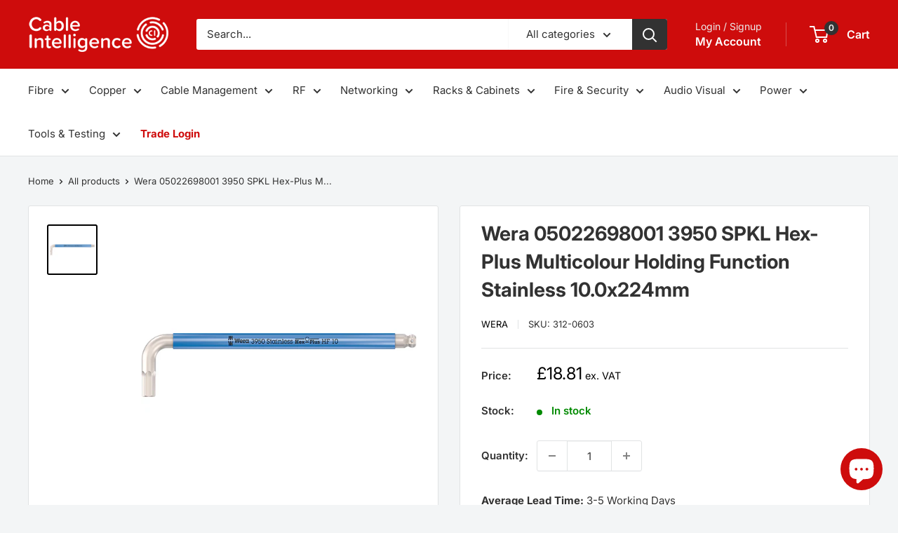

--- FILE ---
content_type: text/html; charset=utf-8
request_url: https://cableintelligence.co.uk/products/wera-05022698001-3950-spkl-hex-plus-multicolour-holding-function-stainless-10-0x224mm
body_size: 53102
content:
<!doctype html>

<html class="no-js" lang="en">
  <head>
	<script id="pandectes-rules">   /* PANDECTES-GDPR: DO NOT MODIFY AUTO GENERATED CODE OF THIS SCRIPT */      window.PandectesSettings = {"store":{"id":60984361207,"plan":"plus","theme":"Updated copy of Warehouse","primaryLocale":"en","adminMode":false,"headless":false,"storefrontRootDomain":"","checkoutRootDomain":"","storefrontAccessToken":""},"tsPublished":1732111573,"declaration":{"showPurpose":false,"showProvider":false,"showDateGenerated":false},"language":{"languageMode":"Single","fallbackLanguage":"en","languageDetection":"browser","languagesSupported":[]},"texts":{"managed":{"headerText":{"en":"We respect your privacy"},"consentText":{"en":"This website uses cookies to ensure you get the best experience."},"dismissButtonText":{"en":"Ok"},"linkText":{"en":"Learn more"},"imprintText":{"en":"Imprint"},"preferencesButtonText":{"en":"Preferences"},"allowButtonText":{"en":"Accept"},"denyButtonText":{"en":"Decline"},"leaveSiteButtonText":{"en":"Leave this site"},"cookiePolicyText":{"en":"Cookie policy"},"preferencesPopupTitleText":{"en":"Manage consent preferences"},"preferencesPopupIntroText":{"en":"We use cookies to optimize website functionality, analyze the performance, and provide personalized experience to you. Some cookies are essential to make the website operate and function correctly. Those cookies cannot be disabled. In this window you can manage your preference of cookies."},"preferencesPopupCloseButtonText":{"en":"Close"},"preferencesPopupAcceptAllButtonText":{"en":"Accept all"},"preferencesPopupRejectAllButtonText":{"en":"Reject all"},"preferencesPopupSaveButtonText":{"en":"Save preferences"},"accessSectionTitleText":{"en":"Data portability"},"accessSectionParagraphText":{"en":"You have the right to request access to your data at any time."},"rectificationSectionTitleText":{"en":"Data Rectification"},"rectificationSectionParagraphText":{"en":"You have the right to request your data to be updated whenever you think it is appropriate."},"erasureSectionTitleText":{"en":"Right to be forgotten"},"erasureSectionParagraphText":{"en":"You have the right to ask all your data to be erased. After that, you will no longer be able to access your account."},"declIntroText":{"en":"We use cookies to optimize website functionality, analyze the performance, and provide personalized experience to you. Some cookies are essential to make the website operate and function correctly. Those cookies cannot be disabled. In this window you can manage your preference of cookies."}},"categories":{"strictlyNecessaryCookiesTitleText":{"en":"Strictly necessary cookies"},"functionalityCookiesTitleText":{"en":"Functional cookies"},"performanceCookiesTitleText":{"en":"Performance cookies"},"targetingCookiesTitleText":{"en":"Targeting cookies"},"unclassifiedCookiesTitleText":{"en":"Unclassified cookies"},"strictlyNecessaryCookiesDescriptionText":{"en":"These cookies are essential in order to enable you to move around the website and use its features, such as accessing secure areas of the website. The website cannot function properly without these cookies."},"functionalityCookiesDescriptionText":{"en":"These cookies enable the site to provide enhanced functionality and personalisation. They may be set by us or by third party providers whose services we have added to our pages. If you do not allow these cookies then some or all of these services may not function properly."},"performanceCookiesDescriptionText":{"en":"These cookies enable us to monitor and improve the performance of our website. For example, they allow us to count visits, identify traffic sources and see which parts of the site are most popular."},"targetingCookiesDescriptionText":{"en":"These cookies may be set through our site by our advertising partners. They may be used by those companies to build a profile of your interests and show you relevant adverts on other sites.    They do not store directly personal information, but are based on uniquely identifying your browser and internet device. If you do not allow these cookies, you will experience less targeted advertising."},"unclassifiedCookiesDescriptionText":{"en":"Unclassified cookies are cookies that we are in the process of classifying, together with the providers of individual cookies."}},"auto":{"declName":{"en":"Name"},"declPath":{"en":"Path"},"declType":{"en":"Type"},"declDomain":{"en":"Domain"},"declPurpose":{"en":"Purpose"},"declProvider":{"en":"Provider"},"declRetention":{"en":"Retention"},"declFirstParty":{"en":"First-party"},"declThirdParty":{"en":"Third-party"},"declSeconds":{"en":"seconds"},"declMinutes":{"en":"minutes"},"declHours":{"en":"hours"},"declDays":{"en":"days"},"declMonths":{"en":"months"},"declYears":{"en":"years"},"declSession":{"en":"Session"},"cookiesDetailsText":{"en":"Cookies details"},"preferencesPopupAlwaysAllowedText":{"en":"Always allowed"},"submitButton":{"en":"Submit"},"submittingButton":{"en":"Submitting..."},"cancelButton":{"en":"Cancel"},"guestsSupportInfoText":{"en":"Please login with your customer account to further proceed."},"guestsSupportEmailPlaceholder":{"en":"E-mail address"},"guestsSupportEmailValidationError":{"en":"Email is not valid"},"guestsSupportEmailSuccessTitle":{"en":"Thank you for your request"},"guestsSupportEmailFailureTitle":{"en":"A problem occurred"},"guestsSupportEmailSuccessMessage":{"en":"If you are registered as a customer of this store, you will soon receive an email with instructions on how to proceed."},"guestsSupportEmailFailureMessage":{"en":"Your request was not submitted. Please try again and if problem persists, contact store owner for assistance."},"confirmationSuccessTitle":{"en":"Your request is verified"},"confirmationFailureTitle":{"en":"A problem occurred"},"confirmationSuccessMessage":{"en":"We will soon get back to you as to your request."},"confirmationFailureMessage":{"en":"Your request was not verified. Please try again and if problem persists, contact store owner for assistance"},"consentSectionTitleText":{"en":"Your cookie consent"},"consentSectionNoConsentText":{"en":"You have not consented to the cookies policy of this website."},"consentSectionConsentedText":{"en":"You consented to the cookies policy of this website on"},"consentStatus":{"en":"Consent preference"},"consentDate":{"en":"Consent date"},"consentId":{"en":"Consent ID"},"consentSectionChangeConsentActionText":{"en":"Change consent preference"},"accessSectionGDPRRequestsActionText":{"en":"Data subject requests"},"accessSectionAccountInfoActionText":{"en":"Personal data"},"accessSectionOrdersRecordsActionText":{"en":"Orders"},"accessSectionDownloadReportActionText":{"en":"Request export"},"rectificationCommentPlaceholder":{"en":"Describe what you want to be updated"},"rectificationCommentValidationError":{"en":"Comment is required"},"rectificationSectionEditAccountActionText":{"en":"Request an update"},"erasureSectionRequestDeletionActionText":{"en":"Request personal data deletion"}}},"library":{"previewMode":false,"fadeInTimeout":0,"defaultBlocked":7,"showLink":true,"showImprintLink":false,"showGoogleLink":false,"enabled":true,"cookie":{"name":"_pandectes_gdpr","expiryDays":365,"secure":true,"domain":""},"dismissOnScroll":false,"dismissOnWindowClick":false,"dismissOnTimeout":false,"palette":{"popup":{"background":"#FFFFFF","backgroundForCalculations":{"a":1,"b":255,"g":255,"r":255},"text":"#000000"},"button":{"background":"#292929","backgroundForCalculations":{"a":1,"b":41,"g":41,"r":41},"text":"#FFFFFF","textForCalculation":{"a":1,"b":255,"g":255,"r":255},"border":"transparent"}},"content":{"href":"https://cableintel.myshopify.com/policies/privacy-policy","imprintHref":"/","close":"&#10005;","target":"_blank","logo":""},"window":"<div role=\"dialog\" aria-live=\"polite\" aria-label=\"cookieconsent\" aria-describedby=\"cookieconsent:desc\" id=\"pandectes-banner\" class=\"cc-window-wrapper cc-bottom-wrapper\"><div class=\"pd-cookie-banner-window cc-window {{classes}}\"><!--googleoff: all-->{{children}}<!--googleon: all--></div></div>","compliance":{"custom":"<div class=\"cc-compliance cc-highlight\">{{preferences}}{{deny}}{{allow}}</div>"},"type":"custom","layouts":{"basic":"{{messagelink}}{{compliance}}{{close}}"},"position":"bottom","theme":"classic","revokable":true,"animateRevokable":false,"revokableReset":false,"revokableLogoUrl":"https://cdn.shopify.com/s/files/1/0609/8436/1207/t/3/assets/pandectes-reopen-logo.png?v=1732111573","revokablePlacement":"bottom-left","revokableMarginHorizontal":15,"revokableMarginVertical":15,"static":false,"autoAttach":true,"hasTransition":true,"blacklistPage":[""]},"geolocation":{"brOnly":false,"caOnly":false,"euOnly":true,"canadaOnly":false},"dsr":{"guestsSupport":false,"accessSectionDownloadReportAuto":false},"banner":{"resetTs":1663673151,"extraCss":"        .cc-banner-logo {max-width: 29em!important;}    @media(min-width: 768px) {.cc-window.cc-floating{max-width: 29em!important;width: 29em!important;}}    .cc-message, .pd-cookie-banner-window .cc-header, .cc-logo {text-align: left}    .cc-window-wrapper{z-index: 2147483647;}    .cc-window{z-index: 2147483647;font-family: inherit;}    .pd-cookie-banner-window .cc-header{font-family: inherit;}    .pd-cp-ui{font-family: inherit; background-color: #FFFFFF;color:#000000;}    button.pd-cp-btn, a.pd-cp-btn{background-color:#292929;color:#FFFFFF!important;}    input + .pd-cp-preferences-slider{background-color: rgba(0, 0, 0, 0.3)}    .pd-cp-scrolling-section::-webkit-scrollbar{background-color: rgba(0, 0, 0, 0.3)}    input:checked + .pd-cp-preferences-slider{background-color: rgba(0, 0, 0, 1)}    .pd-cp-scrolling-section::-webkit-scrollbar-thumb {background-color: rgba(0, 0, 0, 1)}    .pd-cp-ui-close{color:#000000;}    .pd-cp-preferences-slider:before{background-color: #FFFFFF}    .pd-cp-title:before {border-color: #000000!important}    .pd-cp-preferences-slider{background-color:#000000}    .pd-cp-toggle{color:#000000!important}    @media(max-width:699px) {.pd-cp-ui-close-top svg {fill: #000000}}    .pd-cp-toggle:hover,.pd-cp-toggle:visited,.pd-cp-toggle:active{color:#000000!important}    .pd-cookie-banner-window {box-shadow: 0 0 18px rgb(0 0 0 / 20%);}  ","customJavascript":null,"showPoweredBy":false,"revokableTrigger":false,"hybridStrict":false,"cookiesBlockedByDefault":"7","isActive":true,"implicitSavePreferences":true,"cookieIcon":false,"blockBots":false,"showCookiesDetails":true,"hasTransition":true,"blockingPage":false,"showOnlyLandingPage":false,"leaveSiteUrl":"https://www.google.com","linkRespectStoreLang":false},"cookies":{"0":[{"name":"secure_customer_sig","type":"http","domain":"cableintelligence.co.uk","path":"/","provider":"Shopify","firstParty":true,"retention":"1 year(s)","expires":1,"unit":"declYears","purpose":{"en":"Used in connection with customer login."}},{"name":"localization","type":"http","domain":"cableintelligence.co.uk","path":"/","provider":"Shopify","firstParty":true,"retention":"1 year(s)","expires":1,"unit":"declYears","purpose":{"en":"Shopify store localization"}},{"name":"cart_currency","type":"http","domain":"cableintelligence.co.uk","path":"/","provider":"Shopify","firstParty":true,"retention":"14 day(s)","expires":14,"unit":"declDays","purpose":{"en":"The cookie is necessary for the secure checkout and payment function on the website. This function is provided by shopify.com."}},{"name":"_secure_session_id","type":"http","domain":"cableintelligence.co.uk","path":"/","provider":"Shopify","firstParty":true,"retention":"24 hour(s)","expires":24,"unit":"declHours","purpose":{"en":"Used in connection with navigation through a storefront."}}],"1":[{"name":"_landing_page","type":"http","domain":".cableintelligence.co.uk","path":"/","provider":"Shopify","firstParty":true,"retention":"14 day(s)","expires":14,"unit":"declDays","purpose":{"en":"Tracks landing pages."}},{"name":"_orig_referrer","type":"http","domain":".cableintelligence.co.uk","path":"/","provider":"Shopify","firstParty":true,"retention":"14 day(s)","expires":14,"unit":"declDays","purpose":{"en":"Tracks landing pages."}},{"name":"_s","type":"http","domain":".cableintelligence.co.uk","path":"/","provider":"Shopify","firstParty":true,"retention":"30 minute(s)","expires":30,"unit":"declMinutes","purpose":{"en":"Shopify analytics."}},{"name":"_y","type":"http","domain":".cableintelligence.co.uk","path":"/","provider":"Shopify","firstParty":true,"retention":"1 year(s)","expires":1,"unit":"declYears","purpose":{"en":"Shopify analytics."}},{"name":"_shopify_y","type":"http","domain":".cableintelligence.co.uk","path":"/","provider":"Shopify","firstParty":true,"retention":"1 year(s)","expires":1,"unit":"declYears","purpose":{"en":"Shopify analytics."}},{"name":"_shopify_s","type":"http","domain":".cableintelligence.co.uk","path":"/","provider":"Shopify","firstParty":true,"retention":"30 minute(s)","expires":30,"unit":"declMinutes","purpose":{"en":"Shopify analytics."}},{"name":"_shopify_sa_t","type":"http","domain":".cableintelligence.co.uk","path":"/","provider":"Shopify","firstParty":true,"retention":"30 minute(s)","expires":30,"unit":"declMinutes","purpose":{"en":"Shopify analytics relating to marketing & referrals."}},{"name":"_shopify_sa_p","type":"http","domain":".cableintelligence.co.uk","path":"/","provider":"Shopify","firstParty":true,"retention":"30 minute(s)","expires":30,"unit":"declMinutes","purpose":{"en":"Shopify analytics relating to marketing & referrals."}}],"2":[{"name":"_ga","type":"http","domain":".cableintelligence.co.uk","path":"/","provider":"Google","firstParty":true,"retention":"1 year(s)","expires":1,"unit":"declYears","purpose":{"en":"Cookie is set by Google Analytics with unknown functionality"}},{"name":"_gid","type":"http","domain":".cableintelligence.co.uk","path":"/","provider":"Google","firstParty":true,"retention":"24 hour(s)","expires":24,"unit":"declHours","purpose":{"en":"Cookie is placed by Google Analytics to count and track pageviews."}},{"name":"_gat","type":"http","domain":".cableintelligence.co.uk","path":"/","provider":"Google","firstParty":true,"retention":"36 second(s)","expires":36,"unit":"declSeconds","purpose":{"en":"Cookie is placed by Google Analytics to filter requests from bots."}}],"4":[],"8":[{"name":"_hjIncludedInSessionSample","type":"http","domain":"cableintelligence.co.uk","path":"/","provider":"Unknown","firstParty":true,"retention":"2 minute(s)","expires":2,"unit":"declMinutes","purpose":{"en":""}},{"name":"_hjSession_3037024","type":"http","domain":".cableintelligence.co.uk","path":"/","provider":"Unknown","firstParty":true,"retention":"30 minute(s)","expires":30,"unit":"declMinutes","purpose":{"en":""}},{"name":"_hjSessionUser_3037024","type":"http","domain":".cableintelligence.co.uk","path":"/","provider":"Unknown","firstParty":true,"retention":"1 year(s)","expires":1,"unit":"declYears","purpose":{"en":""}},{"name":"_hjIncludedInPageviewSample","type":"http","domain":"cableintelligence.co.uk","path":"/","provider":"Unknown","firstParty":true,"retention":"2 minute(s)","expires":2,"unit":"declMinutes","purpose":{"en":""}},{"name":"_p_hfp_client_id","type":"http","domain":".apps.elfsight.com","path":"/","provider":"Unknown","firstParty":false,"retention":"Expires instantly","expires":0,"unit":"declSeconds","purpose":{"en":""}},{"name":"_hjFirstSeen","type":"http","domain":".cableintelligence.co.uk","path":"/","provider":"Unknown","firstParty":true,"retention":"30 minute(s)","expires":30,"unit":"declMinutes","purpose":{"en":""}},{"name":"_hjAbsoluteSessionInProgress","type":"http","domain":".cableintelligence.co.uk","path":"/","provider":"Unknown","firstParty":true,"retention":"30 minute(s)","expires":30,"unit":"declMinutes","purpose":{"en":""}}]},"blocker":{"isActive":true,"googleConsentMode":{"id":"","analyticsId":"","adwordsId":"","isActive":true,"adStorageCategory":4,"analyticsStorageCategory":2,"personalizationStorageCategory":1,"functionalityStorageCategory":1,"customEvent":true,"securityStorageCategory":0,"redactData":true,"urlPassthrough":false},"facebookPixel":{"id":"","isActive":false,"ldu":false},"microsoft":{},"rakuten":{"isActive":false,"cmp":false,"ccpa":false},"defaultBlocked":7,"patterns":{"whiteList":[],"blackList":{"1":[],"2":[],"4":[],"8":[]},"iframesWhiteList":[],"iframesBlackList":{"1":[],"2":[],"4":[],"8":[]},"beaconsWhiteList":[],"beaconsBlackList":{"1":[],"2":[],"4":[],"8":[]}}}}      !function(){"use strict";window.PandectesRules=window.PandectesRules||{},window.PandectesRules.manualBlacklist={1:[],2:[],4:[]},window.PandectesRules.blacklistedIFrames={1:[],2:[],4:[]},window.PandectesRules.blacklistedCss={1:[],2:[],4:[]},window.PandectesRules.blacklistedBeacons={1:[],2:[],4:[]};var e="javascript/blocked";function t(e){return new RegExp(e.replace(/[/\\.+?$()]/g,"\\$&").replace("*","(.*)"))}var n=function(e){var t=arguments.length>1&&void 0!==arguments[1]?arguments[1]:"log";new URLSearchParams(window.location.search).get("log")&&console[t]("PandectesRules: ".concat(e))};function a(e){var t=document.createElement("script");t.async=!0,t.src=e,document.head.appendChild(t)}function r(e,t){var n=Object.keys(e);if(Object.getOwnPropertySymbols){var a=Object.getOwnPropertySymbols(e);t&&(a=a.filter((function(t){return Object.getOwnPropertyDescriptor(e,t).enumerable}))),n.push.apply(n,a)}return n}function o(e){for(var t=1;t<arguments.length;t++){var n=null!=arguments[t]?arguments[t]:{};t%2?r(Object(n),!0).forEach((function(t){s(e,t,n[t])})):Object.getOwnPropertyDescriptors?Object.defineProperties(e,Object.getOwnPropertyDescriptors(n)):r(Object(n)).forEach((function(t){Object.defineProperty(e,t,Object.getOwnPropertyDescriptor(n,t))}))}return e}function i(e){var t=function(e,t){if("object"!=typeof e||!e)return e;var n=e[Symbol.toPrimitive];if(void 0!==n){var a=n.call(e,t||"default");if("object"!=typeof a)return a;throw new TypeError("@@toPrimitive must return a primitive value.")}return("string"===t?String:Number)(e)}(e,"string");return"symbol"==typeof t?t:t+""}function s(e,t,n){return(t=i(t))in e?Object.defineProperty(e,t,{value:n,enumerable:!0,configurable:!0,writable:!0}):e[t]=n,e}function c(e,t){return function(e){if(Array.isArray(e))return e}(e)||function(e,t){var n=null==e?null:"undefined"!=typeof Symbol&&e[Symbol.iterator]||e["@@iterator"];if(null!=n){var a,r,o,i,s=[],c=!0,l=!1;try{if(o=(n=n.call(e)).next,0===t){if(Object(n)!==n)return;c=!1}else for(;!(c=(a=o.call(n)).done)&&(s.push(a.value),s.length!==t);c=!0);}catch(e){l=!0,r=e}finally{try{if(!c&&null!=n.return&&(i=n.return(),Object(i)!==i))return}finally{if(l)throw r}}return s}}(e,t)||d(e,t)||function(){throw new TypeError("Invalid attempt to destructure non-iterable instance.\nIn order to be iterable, non-array objects must have a [Symbol.iterator]() method.")}()}function l(e){return function(e){if(Array.isArray(e))return u(e)}(e)||function(e){if("undefined"!=typeof Symbol&&null!=e[Symbol.iterator]||null!=e["@@iterator"])return Array.from(e)}(e)||d(e)||function(){throw new TypeError("Invalid attempt to spread non-iterable instance.\nIn order to be iterable, non-array objects must have a [Symbol.iterator]() method.")}()}function d(e,t){if(e){if("string"==typeof e)return u(e,t);var n=Object.prototype.toString.call(e).slice(8,-1);return"Object"===n&&e.constructor&&(n=e.constructor.name),"Map"===n||"Set"===n?Array.from(e):"Arguments"===n||/^(?:Ui|I)nt(?:8|16|32)(?:Clamped)?Array$/.test(n)?u(e,t):void 0}}function u(e,t){(null==t||t>e.length)&&(t=e.length);for(var n=0,a=new Array(t);n<t;n++)a[n]=e[n];return a}var f=window.PandectesRulesSettings||window.PandectesSettings,g=!(void 0===window.dataLayer||!Array.isArray(window.dataLayer)||!window.dataLayer.some((function(e){return"pandectes_full_scan"===e.event}))),p=function(){var e,t=arguments.length>0&&void 0!==arguments[0]?arguments[0]:"_pandectes_gdpr",n=("; "+document.cookie).split("; "+t+"=");if(n.length<2)e={};else{var a=n.pop().split(";");e=window.atob(a.shift())}var r=function(e){try{return JSON.parse(e)}catch(e){return!1}}(e);return!1!==r?r:e}(),h=f.banner.isActive,y=f.blocker,v=y.defaultBlocked,w=y.patterns,m=p&&null!==p.preferences&&void 0!==p.preferences?p.preferences:null,b=g?0:h?null===m?v:m:0,k={1:!(1&b),2:!(2&b),4:!(4&b)},_=w.blackList,S=w.whiteList,L=w.iframesBlackList,C=w.iframesWhiteList,P=w.beaconsBlackList,A=w.beaconsWhiteList,O={blackList:[],whiteList:[],iframesBlackList:{1:[],2:[],4:[],8:[]},iframesWhiteList:[],beaconsBlackList:{1:[],2:[],4:[],8:[]},beaconsWhiteList:[]};[1,2,4].map((function(e){var n;k[e]||((n=O.blackList).push.apply(n,l(_[e].length?_[e].map(t):[])),O.iframesBlackList[e]=L[e].length?L[e].map(t):[],O.beaconsBlackList[e]=P[e].length?P[e].map(t):[])})),O.whiteList=S.length?S.map(t):[],O.iframesWhiteList=C.length?C.map(t):[],O.beaconsWhiteList=A.length?A.map(t):[];var E={scripts:[],iframes:{1:[],2:[],4:[]},beacons:{1:[],2:[],4:[]},css:{1:[],2:[],4:[]}},I=function(t,n){return t&&(!n||n!==e)&&(!O.blackList||O.blackList.some((function(e){return e.test(t)})))&&(!O.whiteList||O.whiteList.every((function(e){return!e.test(t)})))},B=function(e,t){var n=O.iframesBlackList[t],a=O.iframesWhiteList;return e&&(!n||n.some((function(t){return t.test(e)})))&&(!a||a.every((function(t){return!t.test(e)})))},j=function(e,t){var n=O.beaconsBlackList[t],a=O.beaconsWhiteList;return e&&(!n||n.some((function(t){return t.test(e)})))&&(!a||a.every((function(t){return!t.test(e)})))},T=new MutationObserver((function(e){for(var t=0;t<e.length;t++)for(var n=e[t].addedNodes,a=0;a<n.length;a++){var r=n[a],o=r.dataset&&r.dataset.cookiecategory;if(1===r.nodeType&&"LINK"===r.tagName){var i=r.dataset&&r.dataset.href;if(i&&o)switch(o){case"functionality":case"C0001":E.css[1].push(i);break;case"performance":case"C0002":E.css[2].push(i);break;case"targeting":case"C0003":E.css[4].push(i)}}}})),R=new MutationObserver((function(t){for(var a=0;a<t.length;a++)for(var r=t[a].addedNodes,o=function(){var t=r[i],a=t.src||t.dataset&&t.dataset.src,o=t.dataset&&t.dataset.cookiecategory;if(1===t.nodeType&&"IFRAME"===t.tagName){if(a){var s=!1;B(a,1)||"functionality"===o||"C0001"===o?(s=!0,E.iframes[1].push(a)):B(a,2)||"performance"===o||"C0002"===o?(s=!0,E.iframes[2].push(a)):(B(a,4)||"targeting"===o||"C0003"===o)&&(s=!0,E.iframes[4].push(a)),s&&(t.removeAttribute("src"),t.setAttribute("data-src",a))}}else if(1===t.nodeType&&"IMG"===t.tagName){if(a){var c=!1;j(a,1)?(c=!0,E.beacons[1].push(a)):j(a,2)?(c=!0,E.beacons[2].push(a)):j(a,4)&&(c=!0,E.beacons[4].push(a)),c&&(t.removeAttribute("src"),t.setAttribute("data-src",a))}}else if(1===t.nodeType&&"SCRIPT"===t.tagName){var l=t.type,d=!1;if(I(a,l)?(n("rule blocked: ".concat(a)),d=!0):a&&o?n("manually blocked @ ".concat(o,": ").concat(a)):o&&n("manually blocked @ ".concat(o,": inline code")),d){E.scripts.push([t,l]),t.type=e;t.addEventListener("beforescriptexecute",(function n(a){t.getAttribute("type")===e&&a.preventDefault(),t.removeEventListener("beforescriptexecute",n)})),t.parentElement&&t.parentElement.removeChild(t)}}},i=0;i<r.length;i++)o()})),D=document.createElement,x={src:Object.getOwnPropertyDescriptor(HTMLScriptElement.prototype,"src"),type:Object.getOwnPropertyDescriptor(HTMLScriptElement.prototype,"type")};window.PandectesRules.unblockCss=function(e){var t=E.css[e]||[];t.length&&n("Unblocking CSS for ".concat(e)),t.forEach((function(e){var t=document.querySelector('link[data-href^="'.concat(e,'"]'));t.removeAttribute("data-href"),t.href=e})),E.css[e]=[]},window.PandectesRules.unblockIFrames=function(e){var t=E.iframes[e]||[];t.length&&n("Unblocking IFrames for ".concat(e)),O.iframesBlackList[e]=[],t.forEach((function(e){var t=document.querySelector('iframe[data-src^="'.concat(e,'"]'));t.removeAttribute("data-src"),t.src=e})),E.iframes[e]=[]},window.PandectesRules.unblockBeacons=function(e){var t=E.beacons[e]||[];t.length&&n("Unblocking Beacons for ".concat(e)),O.beaconsBlackList[e]=[],t.forEach((function(e){var t=document.querySelector('img[data-src^="'.concat(e,'"]'));t.removeAttribute("data-src"),t.src=e})),E.beacons[e]=[]},window.PandectesRules.unblockInlineScripts=function(e){var t=1===e?"functionality":2===e?"performance":"targeting",a=document.querySelectorAll('script[type="javascript/blocked"][data-cookiecategory="'.concat(t,'"]'));n("unblockInlineScripts: ".concat(a.length," in ").concat(t)),a.forEach((function(e){var t=document.createElement("script");t.type="text/javascript",e.hasAttribute("src")?t.src=e.getAttribute("src"):t.textContent=e.textContent,document.head.appendChild(t),e.parentNode.removeChild(e)}))},window.PandectesRules.unblockInlineCss=function(e){var t=1===e?"functionality":2===e?"performance":"targeting",a=document.querySelectorAll('link[data-cookiecategory="'.concat(t,'"]'));n("unblockInlineCss: ".concat(a.length," in ").concat(t)),a.forEach((function(e){e.href=e.getAttribute("data-href")}))},window.PandectesRules.unblock=function(e){e.length<1?(O.blackList=[],O.whiteList=[],O.iframesBlackList=[],O.iframesWhiteList=[]):(O.blackList&&(O.blackList=O.blackList.filter((function(t){return e.every((function(e){return"string"==typeof e?!t.test(e):e instanceof RegExp?t.toString()!==e.toString():void 0}))}))),O.whiteList&&(O.whiteList=[].concat(l(O.whiteList),l(e.map((function(e){if("string"==typeof e){var n=".*"+t(e)+".*";if(O.whiteList.every((function(e){return e.toString()!==n.toString()})))return new RegExp(n)}else if(e instanceof RegExp&&O.whiteList.every((function(t){return t.toString()!==e.toString()})))return e;return null})).filter(Boolean)))));var a=0;l(E.scripts).forEach((function(e,t){var n=c(e,2),r=n[0],o=n[1];if(function(e){var t=e.getAttribute("src");return O.blackList&&O.blackList.every((function(e){return!e.test(t)}))||O.whiteList&&O.whiteList.some((function(e){return e.test(t)}))}(r)){for(var i=document.createElement("script"),s=0;s<r.attributes.length;s++){var l=r.attributes[s];"src"!==l.name&&"type"!==l.name&&i.setAttribute(l.name,r.attributes[s].value)}i.setAttribute("src",r.src),i.setAttribute("type",o||"application/javascript"),document.head.appendChild(i),E.scripts.splice(t-a,1),a++}})),0==O.blackList.length&&0===O.iframesBlackList[1].length&&0===O.iframesBlackList[2].length&&0===O.iframesBlackList[4].length&&0===O.beaconsBlackList[1].length&&0===O.beaconsBlackList[2].length&&0===O.beaconsBlackList[4].length&&(n("Disconnecting observers"),R.disconnect(),T.disconnect())};var N=f.store,U=N.adminMode,z=N.headless,M=N.storefrontRootDomain,q=N.checkoutRootDomain,F=N.storefrontAccessToken,W=f.banner.isActive,H=f.blocker.defaultBlocked;W&&function(e){if(window.Shopify&&window.Shopify.customerPrivacy)e();else{var t=null;window.Shopify&&window.Shopify.loadFeatures&&window.Shopify.trackingConsent?e():t=setInterval((function(){window.Shopify&&window.Shopify.loadFeatures&&(clearInterval(t),window.Shopify.loadFeatures([{name:"consent-tracking-api",version:"0.1"}],(function(t){t?n("Shopify.customerPrivacy API - failed to load"):(n("shouldShowBanner() -> ".concat(window.Shopify.trackingConsent.shouldShowBanner()," | saleOfDataRegion() -> ").concat(window.Shopify.trackingConsent.saleOfDataRegion())),e())})))}),10)}}((function(){!function(){var e=window.Shopify.trackingConsent;if(!1!==e.shouldShowBanner()||null!==m||7!==H)try{var t=U&&!(window.Shopify&&window.Shopify.AdminBarInjector),a={preferences:!(1&b)||g||t,analytics:!(2&b)||g||t,marketing:!(4&b)||g||t};z&&(a.headlessStorefront=!0,a.storefrontRootDomain=null!=M&&M.length?M:window.location.hostname,a.checkoutRootDomain=null!=q&&q.length?q:"checkout.".concat(window.location.hostname),a.storefrontAccessToken=null!=F&&F.length?F:""),e.firstPartyMarketingAllowed()===a.marketing&&e.analyticsProcessingAllowed()===a.analytics&&e.preferencesProcessingAllowed()===a.preferences||e.setTrackingConsent(a,(function(e){e&&e.error?n("Shopify.customerPrivacy API - failed to setTrackingConsent"):n("setTrackingConsent(".concat(JSON.stringify(a),")"))}))}catch(e){n("Shopify.customerPrivacy API - exception")}}(),function(){if(z){var e=window.Shopify.trackingConsent,t=e.currentVisitorConsent();if(navigator.globalPrivacyControl&&""===t.sale_of_data){var a={sale_of_data:!1,headlessStorefront:!0};a.storefrontRootDomain=null!=M&&M.length?M:window.location.hostname,a.checkoutRootDomain=null!=q&&q.length?q:"checkout.".concat(window.location.hostname),a.storefrontAccessToken=null!=F&&F.length?F:"",e.setTrackingConsent(a,(function(e){e&&e.error?n("Shopify.customerPrivacy API - failed to setTrackingConsent({".concat(JSON.stringify(a),")")):n("setTrackingConsent(".concat(JSON.stringify(a),")"))}))}}}()}));var G=["AT","BE","BG","HR","CY","CZ","DK","EE","FI","FR","DE","GR","HU","IE","IT","LV","LT","LU","MT","NL","PL","PT","RO","SK","SI","ES","SE","GB","LI","NO","IS"],J=f.banner,V=J.isActive,K=J.hybridStrict,$=f.geolocation,Y=$.caOnly,Z=void 0!==Y&&Y,Q=$.euOnly,X=void 0!==Q&&Q,ee=$.brOnly,te=void 0!==ee&&ee,ne=$.jpOnly,ae=void 0!==ne&&ne,re=$.thOnly,oe=void 0!==re&&re,ie=$.chOnly,se=void 0!==ie&&ie,ce=$.zaOnly,le=void 0!==ce&&ce,de=$.canadaOnly,ue=void 0!==de&&de,fe=$.globalVisibility,ge=void 0===fe||fe,pe=f.blocker,he=pe.defaultBlocked,ye=void 0===he?7:he,ve=pe.googleConsentMode,we=ve.isActive,me=ve.customEvent,be=ve.id,ke=void 0===be?"":be,_e=ve.analyticsId,Se=void 0===_e?"":_e,Le=ve.adwordsId,Ce=void 0===Le?"":Le,Pe=ve.redactData,Ae=ve.urlPassthrough,Oe=ve.adStorageCategory,Ee=ve.analyticsStorageCategory,Ie=ve.functionalityStorageCategory,Be=ve.personalizationStorageCategory,je=ve.securityStorageCategory,Te=ve.dataLayerProperty,Re=void 0===Te?"dataLayer":Te,De=ve.waitForUpdate,xe=void 0===De?0:De,Ne=ve.useNativeChannel,Ue=void 0!==Ne&&Ne;function ze(){window[Re].push(arguments)}window[Re]=window[Re]||[];var Me,qe,Fe={hasInitialized:!1,useNativeChannel:!1,ads_data_redaction:!1,url_passthrough:!1,data_layer_property:"dataLayer",storage:{ad_storage:"granted",ad_user_data:"granted",ad_personalization:"granted",analytics_storage:"granted",functionality_storage:"granted",personalization_storage:"granted",security_storage:"granted"}};if(V&&we){var We=ye&Oe?"denied":"granted",He=ye&Ee?"denied":"granted",Ge=ye&Ie?"denied":"granted",Je=ye&Be?"denied":"granted",Ve=ye&je?"denied":"granted";Fe.hasInitialized=!0,Fe.useNativeChannel=Ue,Fe.url_passthrough=Ae,Fe.ads_data_redaction="denied"===We&&Pe,Fe.storage.ad_storage=We,Fe.storage.ad_user_data=We,Fe.storage.ad_personalization=We,Fe.storage.analytics_storage=He,Fe.storage.functionality_storage=Ge,Fe.storage.personalization_storage=Je,Fe.storage.security_storage=Ve,Fe.data_layer_property=Re||"dataLayer",Fe.ads_data_redaction&&ze("set","ads_data_redaction",Fe.ads_data_redaction),Fe.url_passthrough&&ze("set","url_passthrough",Fe.url_passthrough),function(){!1===Ue?console.log("Pandectes: Google Consent Mode (av2)"):console.log("Pandectes: Google Consent Mode (av2nc)");var e=b!==ye?{wait_for_update:xe||500}:xe?{wait_for_update:xe}:{};ge&&!K?ze("consent","default",o(o({},Fe.storage),e)):(ze("consent","default",o(o(o({},Fe.storage),e),{},{region:[].concat(l(X||K?G:[]),l(Z&&!K?["US-CA","US-VA","US-CT","US-UT","US-CO"]:[]),l(te&&!K?["BR"]:[]),l(ae&&!K?["JP"]:[]),l(ue&&!K?["CA"]:[]),l(oe&&!K?["TH"]:[]),l(se&&!K?["CH"]:[]),l(le&&!K?["ZA"]:[]))})),ze("consent","default",{ad_storage:"granted",ad_user_data:"granted",ad_personalization:"granted",analytics_storage:"granted",functionality_storage:"granted",personalization_storage:"granted",security_storage:"granted"}));if(null!==m){var t=b&Oe?"denied":"granted",n=b&Ee?"denied":"granted",r=b&Ie?"denied":"granted",i=b&Be?"denied":"granted",s=b&je?"denied":"granted";Fe.storage.ad_storage=t,Fe.storage.ad_user_data=t,Fe.storage.ad_personalization=t,Fe.storage.analytics_storage=n,Fe.storage.functionality_storage=r,Fe.storage.personalization_storage=i,Fe.storage.security_storage=s,ze("consent","update",Fe.storage)}(ke.length||Se.length||Ce.length)&&(window[Fe.data_layer_property].push({"pandectes.start":(new Date).getTime(),event:"pandectes-rules.min.js"}),(Se.length||Ce.length)&&ze("js",new Date));var c="https://www.googletagmanager.com";if(ke.length){var d=ke.split(",");window[Fe.data_layer_property].push({"gtm.start":(new Date).getTime(),event:"gtm.js"});for(var u=0;u<d.length;u++){var f="dataLayer"!==Fe.data_layer_property?"&l=".concat(Fe.data_layer_property):"";a("".concat(c,"/gtm.js?id=").concat(d[u].trim()).concat(f))}}if(Se.length)for(var g=Se.split(","),p=0;p<g.length;p++){var h=g[p].trim();h.length&&(a("".concat(c,"/gtag/js?id=").concat(h)),ze("config",h,{send_page_view:!1}))}if(Ce.length)for(var y=Ce.split(","),v=0;v<y.length;v++){var w=y[v].trim();w.length&&(a("".concat(c,"/gtag/js?id=").concat(w)),ze("config",w,{allow_enhanced_conversions:!0}))}}()}V&&me&&(qe={event:"Pandectes_Consent_Update",pandectes_status:7===(Me=b)?"deny":0===Me?"allow":"mixed",pandectes_categories:{C0000:"allow",C0001:k[1]?"allow":"deny",C0002:k[2]?"allow":"deny",C0003:k[4]?"allow":"deny"}},window[Re].push(qe),null!==m&&function(e){if(window.Shopify&&window.Shopify.analytics)e();else{var t=null;window.Shopify&&window.Shopify.analytics?e():t=setInterval((function(){window.Shopify&&window.Shopify.analytics&&(clearInterval(t),e())}),10)}}((function(){console.log("publishing Web Pixels API custom event"),window.Shopify.analytics.publish("Pandectes_Consent_Update",qe)})));var Ke=f.blocker,$e=Ke.klaviyoIsActive,Ye=Ke.googleConsentMode.adStorageCategory;$e&&window.addEventListener("PandectesEvent_OnConsent",(function(e){var t=e.detail.preferences;if(null!=t){var n=t&Ye?"denied":"granted";void 0!==window.klaviyo&&window.klaviyo.isIdentified()&&window.klaviyo.push(["identify",{ad_personalization:n,ad_user_data:n}])}})),f.banner.revokableTrigger&&window.addEventListener("PandectesEvent_OnInitialize",(function(){document.querySelectorAll('[href*="#reopenBanner"]').forEach((function(e){e.onclick=function(e){e.preventDefault(),window.Pandectes.fn.revokeConsent()}}))}));var Ze=f.banner.isActive,Qe=f.blocker,Xe=Qe.defaultBlocked,et=void 0===Xe?7:Xe,tt=Qe.microsoft,nt=tt.isActive,at=tt.uetTags,rt=tt.dataLayerProperty,ot=void 0===rt?"uetq":rt,it={hasInitialized:!1,data_layer_property:"uetq",storage:{ad_storage:"granted"}};if(window[ot]=window[ot]||[],nt&&ft("_uetmsdns","1",365),Ze&&nt){var st=4&et?"denied":"granted";if(it.hasInitialized=!0,it.storage.ad_storage=st,window[ot].push("consent","default",it.storage),"granted"==st&&(ft("_uetmsdns","0",365),console.log("setting cookie")),null!==m){var ct=4&b?"denied":"granted";it.storage.ad_storage=ct,window[ot].push("consent","update",it.storage),"granted"===ct&&ft("_uetmsdns","0",365)}if(at.length)for(var lt=at.split(","),dt=0;dt<lt.length;dt++)lt[dt].trim().length&&ut(lt[dt])}function ut(e){var t=document.createElement("script");t.type="text/javascript",t.src="//bat.bing.com/bat.js",t.onload=function(){var t={ti:e};t.q=window.uetq,window.uetq=new UET(t),window.uetq.push("consent","default",{ad_storage:"denied"}),window[ot].push("pageLoad")},document.head.appendChild(t)}function ft(e,t,n){var a=new Date;a.setTime(a.getTime()+24*n*60*60*1e3);var r="expires="+a.toUTCString();document.cookie="".concat(e,"=").concat(t,"; ").concat(r,"; path=/; secure; samesite=strict")}window.PandectesRules.gcm=Fe;var gt=f.banner.isActive,pt=f.blocker.isActive;n("Prefs: ".concat(b," | Banner: ").concat(gt?"on":"off"," | Blocker: ").concat(pt?"on":"off"));var ht=null===m&&/\/checkouts\//.test(window.location.pathname);0!==b&&!1===g&&pt&&!ht&&(n("Blocker will execute"),document.createElement=function(){for(var t=arguments.length,n=new Array(t),a=0;a<t;a++)n[a]=arguments[a];if("script"!==n[0].toLowerCase())return D.bind?D.bind(document).apply(void 0,n):D;var r=D.bind(document).apply(void 0,n);try{Object.defineProperties(r,{src:o(o({},x.src),{},{set:function(t){I(t,r.type)&&x.type.set.call(this,e),x.src.set.call(this,t)}}),type:o(o({},x.type),{},{get:function(){var t=x.type.get.call(this);return t===e||I(this.src,t)?null:t},set:function(t){var n=I(r.src,r.type)?e:t;x.type.set.call(this,n)}})}),r.setAttribute=function(t,n){if("type"===t){var a=I(r.src,r.type)?e:n;x.type.set.call(r,a)}else"src"===t?(I(n,r.type)&&x.type.set.call(r,e),x.src.set.call(r,n)):HTMLScriptElement.prototype.setAttribute.call(r,t,n)}}catch(e){console.warn("Yett: unable to prevent script execution for script src ",r.src,".\n",'A likely cause would be because you are using a third-party browser extension that monkey patches the "document.createElement" function.')}return r},R.observe(document.documentElement,{childList:!0,subtree:!0}),T.observe(document.documentElement,{childList:!0,subtree:!0}))}();
</script>
    <meta charset="utf-8">
    <meta name="viewport" content="width=device-width, initial-scale=1.0, height=device-height, minimum-scale=1.0, maximum-scale=1.0">
    <meta name="theme-color" content="#000000">

    <title>Wera 05022698001 3950 SPKL Hex-Plus Multicolour Holding Function Stain</title><meta name="description" content="Premium stainless steel Wera L-key for hexagonal socket screws. Stainless steel prevents the transmission of extraneous rust. The Hex-Plus profile offers larger contact surfaces in the screw head. The notch effect is reduced to a minimum and the destruction of the screw is nearly eliminated. With a holding function for"><link rel="canonical" href="https://cableintelligence.co.uk/products/wera-05022698001-3950-spkl-hex-plus-multicolour-holding-function-stainless-10-0x224mm"><link rel="shortcut icon" href="//cableintelligence.co.uk/cdn/shop/files/favicon_96x96.png?v=1638457655" type="image/png"><link rel="preload" as="style" href="//cableintelligence.co.uk/cdn/shop/t/3/assets/theme.css?v=86274051633750844171757590619">
    <link rel="preload" as="script" href="//cableintelligence.co.uk/cdn/shop/t/3/assets/theme.js?v=1815320689903517791732109232">
    <link rel="preconnect" href="https://cdn.shopify.com">
    <link rel="preconnect" href="https://fonts.shopifycdn.com">
    <link rel="dns-prefetch" href="https://productreviews.shopifycdn.com">
    <link rel="dns-prefetch" href="https://ajax.googleapis.com">
    <link rel="dns-prefetch" href="https://maps.googleapis.com">
    <link rel="dns-prefetch" href="https://maps.gstatic.com">

    <meta property="og:type" content="product">
  <meta property="og:title" content="Wera 05022698001 3950 SPKL Hex-Plus Multicolour Holding Function Stainless 10.0x224mm"><meta property="og:image" content="http://cableintelligence.co.uk/cdn/shop/files/05022698001.jpg?v=1712918851">
    <meta property="og:image:secure_url" content="https://cableintelligence.co.uk/cdn/shop/files/05022698001.jpg?v=1712918851">
    <meta property="og:image:width" content="500">
    <meta property="og:image:height" content="500"><meta property="product:price:amount" content="18.81">
  <meta property="product:price:currency" content="GBP"><meta property="og:description" content="Premium stainless steel Wera L-key for hexagonal socket screws. Stainless steel prevents the transmission of extraneous rust. The Hex-Plus profile offers larger contact surfaces in the screw head. The notch effect is reduced to a minimum and the destruction of the screw is nearly eliminated. With a holding function for"><meta property="og:url" content="https://cableintelligence.co.uk/products/wera-05022698001-3950-spkl-hex-plus-multicolour-holding-function-stainless-10-0x224mm">
<meta property="og:site_name" content="Cable Intelligence"><meta name="twitter:card" content="summary"><meta name="twitter:title" content="Wera 05022698001 3950 SPKL Hex-Plus Multicolour Holding Function Stainless 10.0x224mm">
  <meta name="twitter:description" content="Premium stainless steel Wera L-key for hexagonal socket screws. Stainless steel prevents the transmission of extraneous rust.
The Hex-Plus profile offers larger contact surfaces in the screw head. The notch effect is reduced to a minimum and the destruction of the screw is nearly eliminated.
With a holding function for hexagonal socket screws on the long arm. With hexagonal ball tip at the long arm: The ball-shaped tip profiles enable the tool shaft to be moved and pivoted relative to the screw axis which allows screwdriving &quot;around the corner&quot;.
&quot;Take it easy&quot; tool finder with colour coding by size. In a nearly wear-free L-key clip.">
  <meta name="twitter:image" content="https://cableintelligence.co.uk/cdn/shop/files/05022698001_600x600_crop_center.jpg?v=1712918851">
    <link rel="preload" href="//cableintelligence.co.uk/cdn/fonts/inter/inter_n7.02711e6b374660cfc7915d1afc1c204e633421e4.woff2" as="font" type="font/woff2" crossorigin><link rel="preload" href="//cableintelligence.co.uk/cdn/fonts/inter/inter_n4.b2a3f24c19b4de56e8871f609e73ca7f6d2e2bb9.woff2" as="font" type="font/woff2" crossorigin><style>
  @font-face {
  font-family: Inter;
  font-weight: 700;
  font-style: normal;
  font-display: swap;
  src: url("//cableintelligence.co.uk/cdn/fonts/inter/inter_n7.02711e6b374660cfc7915d1afc1c204e633421e4.woff2") format("woff2"),
       url("//cableintelligence.co.uk/cdn/fonts/inter/inter_n7.6dab87426f6b8813070abd79972ceaf2f8d3b012.woff") format("woff");
}

  @font-face {
  font-family: Inter;
  font-weight: 400;
  font-style: normal;
  font-display: swap;
  src: url("//cableintelligence.co.uk/cdn/fonts/inter/inter_n4.b2a3f24c19b4de56e8871f609e73ca7f6d2e2bb9.woff2") format("woff2"),
       url("//cableintelligence.co.uk/cdn/fonts/inter/inter_n4.af8052d517e0c9ffac7b814872cecc27ae1fa132.woff") format("woff");
}

@font-face {
  font-family: Inter;
  font-weight: 600;
  font-style: normal;
  font-display: swap;
  src: url("//cableintelligence.co.uk/cdn/fonts/inter/inter_n6.771af0474a71b3797eb38f3487d6fb79d43b6877.woff2") format("woff2"),
       url("//cableintelligence.co.uk/cdn/fonts/inter/inter_n6.88c903d8f9e157d48b73b7777d0642925bcecde7.woff") format("woff");
}

@font-face {
  font-family: Inter;
  font-weight: 700;
  font-style: italic;
  font-display: swap;
  src: url("//cableintelligence.co.uk/cdn/fonts/inter/inter_i7.b377bcd4cc0f160622a22d638ae7e2cd9b86ea4c.woff2") format("woff2"),
       url("//cableintelligence.co.uk/cdn/fonts/inter/inter_i7.7c69a6a34e3bb44fcf6f975857e13b9a9b25beb4.woff") format("woff");
}


  @font-face {
  font-family: Inter;
  font-weight: 700;
  font-style: normal;
  font-display: swap;
  src: url("//cableintelligence.co.uk/cdn/fonts/inter/inter_n7.02711e6b374660cfc7915d1afc1c204e633421e4.woff2") format("woff2"),
       url("//cableintelligence.co.uk/cdn/fonts/inter/inter_n7.6dab87426f6b8813070abd79972ceaf2f8d3b012.woff") format("woff");
}

  @font-face {
  font-family: Inter;
  font-weight: 400;
  font-style: italic;
  font-display: swap;
  src: url("//cableintelligence.co.uk/cdn/fonts/inter/inter_i4.feae1981dda792ab80d117249d9c7e0f1017e5b3.woff2") format("woff2"),
       url("//cableintelligence.co.uk/cdn/fonts/inter/inter_i4.62773b7113d5e5f02c71486623cf828884c85c6e.woff") format("woff");
}

  @font-face {
  font-family: Inter;
  font-weight: 700;
  font-style: italic;
  font-display: swap;
  src: url("//cableintelligence.co.uk/cdn/fonts/inter/inter_i7.b377bcd4cc0f160622a22d638ae7e2cd9b86ea4c.woff2") format("woff2"),
       url("//cableintelligence.co.uk/cdn/fonts/inter/inter_i7.7c69a6a34e3bb44fcf6f975857e13b9a9b25beb4.woff") format("woff");
}


  :root {
    --default-text-font-size : 15px;
    --base-text-font-size    : 15px;
    --heading-font-family    : Inter, sans-serif;
    --heading-font-weight    : 700;
    --heading-font-style     : normal;
    --text-font-family       : Inter, sans-serif;
    --text-font-weight       : 400;
    --text-font-style        : normal;
    --text-font-bolder-weight: 600;
    --text-link-decoration   : underline;

    --text-color               : #323232;
    --text-color-rgb           : 50, 50, 50;
    --heading-color            : #323232;
    --border-color             : #e1e3e4;
    --border-color-rgb         : 225, 227, 228;
    --form-border-color        : #d4d6d8;
    --accent-color             : #000000;
    --accent-color-rgb         : 0, 0, 0;
    --link-color               : #ce0c0c;
    --link-color-hover         : #860808;
    --background               : #f3f5f6;
    --secondary-background     : #ffffff;
    --secondary-background-rgb : 255, 255, 255;
    --accent-background        : rgba(0, 0, 0, 0.08);

    --input-background: #ffffff;

    --error-color       : #ff0000;
    --error-background  : rgba(255, 0, 0, 0.07);
    --success-color     : #00aa00;
    --success-background: rgba(0, 170, 0, 0.11);

    --primary-button-background      : #ce0c0c;
    --primary-button-background-rgb  : 206, 12, 12;
    --primary-button-text-color      : #ffffff;
    --secondary-button-background    : #323232;
    --secondary-button-background-rgb: 50, 50, 50;
    --secondary-button-text-color    : #ffffff;

    --header-background      : #ce0c0c;
    --header-text-color      : #ffffff;
    --header-light-text-color: #ececec;
    --header-border-color    : rgba(236, 236, 236, 0.3);
    --header-accent-color    : #323232;

    --footer-background-color:    #323232;
    --footer-heading-text-color:  #ffffff;
    --footer-body-text-color:     #e9edf0;
    --footer-body-text-color-rgb: 233, 237, 240;
    --footer-accent-color:        #ce0c0c;
    --footer-accent-color-rgb:    206, 12, 12;
    --footer-border:              none;
    
    --flickity-arrow-color: #abb1b4;--product-on-sale-accent           : #ee0000;
    --product-on-sale-accent-rgb       : 238, 0, 0;
    --product-on-sale-color            : #ffffff;
    --product-in-stock-color           : #008a00;
    --product-low-stock-color          : #ee0000;
    --product-sold-out-color           : #8a9297;
    --product-custom-label-1-background: #008a00;
    --product-custom-label-1-color     : #ffffff;
    --product-custom-label-2-background: #00a500;
    --product-custom-label-2-color     : #ffffff;
    --product-review-star-color        : #ffbd00;

    --mobile-container-gutter : 20px;
    --desktop-container-gutter: 40px;

    /* Shopify related variables */
    --payment-terms-background-color: #f3f5f6;
  }
</style>

<script>
  // IE11 does not have support for CSS variables, so we have to polyfill them
  if (!(((window || {}).CSS || {}).supports && window.CSS.supports('(--a: 0)'))) {
    const script = document.createElement('script');
    script.type = 'text/javascript';
    script.src = 'https://cdn.jsdelivr.net/npm/css-vars-ponyfill@2';
    script.onload = function() {
      cssVars({});
    };

    document.getElementsByTagName('head')[0].appendChild(script);
  }
</script>


    <script>window.performance && window.performance.mark && window.performance.mark('shopify.content_for_header.start');</script><meta name="google-site-verification" content="0cq7vrs4OSxiPF0bfmM4heKs9yr8rcB5CBSkgFXcEwg">
<meta id="shopify-digital-wallet" name="shopify-digital-wallet" content="/60984361207/digital_wallets/dialog">
<meta name="shopify-checkout-api-token" content="ee6ba02f89daf666f3cdb5266771a77c">
<meta id="in-context-paypal-metadata" data-shop-id="60984361207" data-venmo-supported="false" data-environment="production" data-locale="en_US" data-paypal-v4="true" data-currency="GBP">
<link rel="alternate" type="application/json+oembed" href="https://cableintelligence.co.uk/products/wera-05022698001-3950-spkl-hex-plus-multicolour-holding-function-stainless-10-0x224mm.oembed">
<script async="async" src="/checkouts/internal/preloads.js?locale=en-GB"></script>
<script id="apple-pay-shop-capabilities" type="application/json">{"shopId":60984361207,"countryCode":"GB","currencyCode":"GBP","merchantCapabilities":["supports3DS"],"merchantId":"gid:\/\/shopify\/Shop\/60984361207","merchantName":"Cable Intelligence","requiredBillingContactFields":["postalAddress","email","phone"],"requiredShippingContactFields":["postalAddress","email","phone"],"shippingType":"shipping","supportedNetworks":["visa","maestro","masterCard","amex"],"total":{"type":"pending","label":"Cable Intelligence","amount":"1.00"},"shopifyPaymentsEnabled":true,"supportsSubscriptions":true}</script>
<script id="shopify-features" type="application/json">{"accessToken":"ee6ba02f89daf666f3cdb5266771a77c","betas":["rich-media-storefront-analytics"],"domain":"cableintelligence.co.uk","predictiveSearch":true,"shopId":60984361207,"locale":"en"}</script>
<script>var Shopify = Shopify || {};
Shopify.shop = "cableintel.myshopify.com";
Shopify.locale = "en";
Shopify.currency = {"active":"GBP","rate":"1.0"};
Shopify.country = "GB";
Shopify.theme = {"name":"Updated copy of Warehouse","id":175698608509,"schema_name":"Warehouse","schema_version":"6.2.0","theme_store_id":871,"role":"main"};
Shopify.theme.handle = "null";
Shopify.theme.style = {"id":null,"handle":null};
Shopify.cdnHost = "cableintelligence.co.uk/cdn";
Shopify.routes = Shopify.routes || {};
Shopify.routes.root = "/";</script>
<script type="module">!function(o){(o.Shopify=o.Shopify||{}).modules=!0}(window);</script>
<script>!function(o){function n(){var o=[];function n(){o.push(Array.prototype.slice.apply(arguments))}return n.q=o,n}var t=o.Shopify=o.Shopify||{};t.loadFeatures=n(),t.autoloadFeatures=n()}(window);</script>
<script id="shop-js-analytics" type="application/json">{"pageType":"product"}</script>
<script defer="defer" async type="module" src="//cableintelligence.co.uk/cdn/shopifycloud/shop-js/modules/v2/client.init-shop-cart-sync_BApSsMSl.en.esm.js"></script>
<script defer="defer" async type="module" src="//cableintelligence.co.uk/cdn/shopifycloud/shop-js/modules/v2/chunk.common_CBoos6YZ.esm.js"></script>
<script type="module">
  await import("//cableintelligence.co.uk/cdn/shopifycloud/shop-js/modules/v2/client.init-shop-cart-sync_BApSsMSl.en.esm.js");
await import("//cableintelligence.co.uk/cdn/shopifycloud/shop-js/modules/v2/chunk.common_CBoos6YZ.esm.js");

  window.Shopify.SignInWithShop?.initShopCartSync?.({"fedCMEnabled":true,"windoidEnabled":true});

</script>
<script>(function() {
  var isLoaded = false;
  function asyncLoad() {
    if (isLoaded) return;
    isLoaded = true;
    var urls = ["https:\/\/chimpstatic.com\/mcjs-connected\/js\/users\/84876b8120a1ae20d37865220\/ffc555a99048d62b107bd923c.js?shop=cableintel.myshopify.com"];
    for (var i = 0; i < urls.length; i++) {
      var s = document.createElement('script');
      s.type = 'text/javascript';
      s.async = true;
      s.src = urls[i];
      var x = document.getElementsByTagName('script')[0];
      x.parentNode.insertBefore(s, x);
    }
  };
  if(window.attachEvent) {
    window.attachEvent('onload', asyncLoad);
  } else {
    window.addEventListener('load', asyncLoad, false);
  }
})();</script>
<script id="__st">var __st={"a":60984361207,"offset":0,"reqid":"bdf913b7-a7fa-4ffb-826b-fc70cf77a4a7-1768884298","pageurl":"cableintelligence.co.uk\/products\/wera-05022698001-3950-spkl-hex-plus-multicolour-holding-function-stainless-10-0x224mm","u":"f157f5df486a","p":"product","rtyp":"product","rid":8052102725879};</script>
<script>window.ShopifyPaypalV4VisibilityTracking = true;</script>
<script id="captcha-bootstrap">!function(){'use strict';const t='contact',e='account',n='new_comment',o=[[t,t],['blogs',n],['comments',n],[t,'customer']],c=[[e,'customer_login'],[e,'guest_login'],[e,'recover_customer_password'],[e,'create_customer']],r=t=>t.map((([t,e])=>`form[action*='/${t}']:not([data-nocaptcha='true']) input[name='form_type'][value='${e}']`)).join(','),a=t=>()=>t?[...document.querySelectorAll(t)].map((t=>t.form)):[];function s(){const t=[...o],e=r(t);return a(e)}const i='password',u='form_key',d=['recaptcha-v3-token','g-recaptcha-response','h-captcha-response',i],f=()=>{try{return window.sessionStorage}catch{return}},m='__shopify_v',_=t=>t.elements[u];function p(t,e,n=!1){try{const o=window.sessionStorage,c=JSON.parse(o.getItem(e)),{data:r}=function(t){const{data:e,action:n}=t;return t[m]||n?{data:e,action:n}:{data:t,action:n}}(c);for(const[e,n]of Object.entries(r))t.elements[e]&&(t.elements[e].value=n);n&&o.removeItem(e)}catch(o){console.error('form repopulation failed',{error:o})}}const l='form_type',E='cptcha';function T(t){t.dataset[E]=!0}const w=window,h=w.document,L='Shopify',v='ce_forms',y='captcha';let A=!1;((t,e)=>{const n=(g='f06e6c50-85a8-45c8-87d0-21a2b65856fe',I='https://cdn.shopify.com/shopifycloud/storefront-forms-hcaptcha/ce_storefront_forms_captcha_hcaptcha.v1.5.2.iife.js',D={infoText:'Protected by hCaptcha',privacyText:'Privacy',termsText:'Terms'},(t,e,n)=>{const o=w[L][v],c=o.bindForm;if(c)return c(t,g,e,D).then(n);var r;o.q.push([[t,g,e,D],n]),r=I,A||(h.body.append(Object.assign(h.createElement('script'),{id:'captcha-provider',async:!0,src:r})),A=!0)});var g,I,D;w[L]=w[L]||{},w[L][v]=w[L][v]||{},w[L][v].q=[],w[L][y]=w[L][y]||{},w[L][y].protect=function(t,e){n(t,void 0,e),T(t)},Object.freeze(w[L][y]),function(t,e,n,w,h,L){const[v,y,A,g]=function(t,e,n){const i=e?o:[],u=t?c:[],d=[...i,...u],f=r(d),m=r(i),_=r(d.filter((([t,e])=>n.includes(e))));return[a(f),a(m),a(_),s()]}(w,h,L),I=t=>{const e=t.target;return e instanceof HTMLFormElement?e:e&&e.form},D=t=>v().includes(t);t.addEventListener('submit',(t=>{const e=I(t);if(!e)return;const n=D(e)&&!e.dataset.hcaptchaBound&&!e.dataset.recaptchaBound,o=_(e),c=g().includes(e)&&(!o||!o.value);(n||c)&&t.preventDefault(),c&&!n&&(function(t){try{if(!f())return;!function(t){const e=f();if(!e)return;const n=_(t);if(!n)return;const o=n.value;o&&e.removeItem(o)}(t);const e=Array.from(Array(32),(()=>Math.random().toString(36)[2])).join('');!function(t,e){_(t)||t.append(Object.assign(document.createElement('input'),{type:'hidden',name:u})),t.elements[u].value=e}(t,e),function(t,e){const n=f();if(!n)return;const o=[...t.querySelectorAll(`input[type='${i}']`)].map((({name:t})=>t)),c=[...d,...o],r={};for(const[a,s]of new FormData(t).entries())c.includes(a)||(r[a]=s);n.setItem(e,JSON.stringify({[m]:1,action:t.action,data:r}))}(t,e)}catch(e){console.error('failed to persist form',e)}}(e),e.submit())}));const S=(t,e)=>{t&&!t.dataset[E]&&(n(t,e.some((e=>e===t))),T(t))};for(const o of['focusin','change'])t.addEventListener(o,(t=>{const e=I(t);D(e)&&S(e,y())}));const B=e.get('form_key'),M=e.get(l),P=B&&M;t.addEventListener('DOMContentLoaded',(()=>{const t=y();if(P)for(const e of t)e.elements[l].value===M&&p(e,B);[...new Set([...A(),...v().filter((t=>'true'===t.dataset.shopifyCaptcha))])].forEach((e=>S(e,t)))}))}(h,new URLSearchParams(w.location.search),n,t,e,['guest_login'])})(!0,!0)}();</script>
<script integrity="sha256-4kQ18oKyAcykRKYeNunJcIwy7WH5gtpwJnB7kiuLZ1E=" data-source-attribution="shopify.loadfeatures" defer="defer" src="//cableintelligence.co.uk/cdn/shopifycloud/storefront/assets/storefront/load_feature-a0a9edcb.js" crossorigin="anonymous"></script>
<script data-source-attribution="shopify.dynamic_checkout.dynamic.init">var Shopify=Shopify||{};Shopify.PaymentButton=Shopify.PaymentButton||{isStorefrontPortableWallets:!0,init:function(){window.Shopify.PaymentButton.init=function(){};var t=document.createElement("script");t.src="https://cableintelligence.co.uk/cdn/shopifycloud/portable-wallets/latest/portable-wallets.en.js",t.type="module",document.head.appendChild(t)}};
</script>
<script data-source-attribution="shopify.dynamic_checkout.buyer_consent">
  function portableWalletsHideBuyerConsent(e){var t=document.getElementById("shopify-buyer-consent"),n=document.getElementById("shopify-subscription-policy-button");t&&n&&(t.classList.add("hidden"),t.setAttribute("aria-hidden","true"),n.removeEventListener("click",e))}function portableWalletsShowBuyerConsent(e){var t=document.getElementById("shopify-buyer-consent"),n=document.getElementById("shopify-subscription-policy-button");t&&n&&(t.classList.remove("hidden"),t.removeAttribute("aria-hidden"),n.addEventListener("click",e))}window.Shopify?.PaymentButton&&(window.Shopify.PaymentButton.hideBuyerConsent=portableWalletsHideBuyerConsent,window.Shopify.PaymentButton.showBuyerConsent=portableWalletsShowBuyerConsent);
</script>
<script data-source-attribution="shopify.dynamic_checkout.cart.bootstrap">document.addEventListener("DOMContentLoaded",(function(){function t(){return document.querySelector("shopify-accelerated-checkout-cart, shopify-accelerated-checkout")}if(t())Shopify.PaymentButton.init();else{new MutationObserver((function(e,n){t()&&(Shopify.PaymentButton.init(),n.disconnect())})).observe(document.body,{childList:!0,subtree:!0})}}));
</script>
<link id="shopify-accelerated-checkout-styles" rel="stylesheet" media="screen" href="https://cableintelligence.co.uk/cdn/shopifycloud/portable-wallets/latest/accelerated-checkout-backwards-compat.css" crossorigin="anonymous">
<style id="shopify-accelerated-checkout-cart">
        #shopify-buyer-consent {
  margin-top: 1em;
  display: inline-block;
  width: 100%;
}

#shopify-buyer-consent.hidden {
  display: none;
}

#shopify-subscription-policy-button {
  background: none;
  border: none;
  padding: 0;
  text-decoration: underline;
  font-size: inherit;
  cursor: pointer;
}

#shopify-subscription-policy-button::before {
  box-shadow: none;
}

      </style>

<script>window.performance && window.performance.mark && window.performance.mark('shopify.content_for_header.end');</script>

    <link rel="stylesheet" href="//cableintelligence.co.uk/cdn/shop/t/3/assets/theme.css?v=86274051633750844171757590619">

    <script type="application/ld+json">{"@context":"http:\/\/schema.org\/","@id":"\/products\/wera-05022698001-3950-spkl-hex-plus-multicolour-holding-function-stainless-10-0x224mm#product","@type":"Product","brand":{"@type":"Brand","name":"Wera"},"category":"Hex\/Allen Keys","description":"Premium stainless steel Wera L-key for hexagonal socket screws. Stainless steel prevents the transmission of extraneous rust.\nThe Hex-Plus profile offers larger contact surfaces in the screw head. The notch effect is reduced to a minimum and the destruction of the screw is nearly eliminated.\nWith a holding function for hexagonal socket screws on the long arm. With hexagonal ball tip at the long arm: The ball-shaped tip profiles enable the tool shaft to be moved and pivoted relative to the screw axis which allows screwdriving \"around the corner\".\n\"Take it easy\" tool finder with colour coding by size. In a nearly wear-free L-key clip.","image":"https:\/\/cableintelligence.co.uk\/cdn\/shop\/files\/05022698001.jpg?v=1712918851\u0026width=1920","mpn":"05022698001","name":"Wera 05022698001 3950 SPKL Hex-Plus Multicolour Holding Function Stainless 10.0x224mm","offers":{"@id":"\/products\/wera-05022698001-3950-spkl-hex-plus-multicolour-holding-function-stainless-10-0x224mm?variant=44190160421111#offer","@type":"Offer","availability":"http:\/\/schema.org\/InStock","price":"18.81","priceCurrency":"GBP","url":"https:\/\/cableintelligence.co.uk\/products\/wera-05022698001-3950-spkl-hex-plus-multicolour-holding-function-stainless-10-0x224mm?variant=44190160421111"},"sku":"312-0603","url":"https:\/\/cableintelligence.co.uk\/products\/wera-05022698001-3950-spkl-hex-plus-multicolour-holding-function-stainless-10-0x224mm"}</script><script type="application/ld+json">
  {
    "@context": "https://schema.org",
    "@type": "BreadcrumbList",
    "itemListElement": [{
        "@type": "ListItem",
        "position": 1,
        "name": "Home",
        "item": "https://cableintelligence.co.uk"
      },{
            "@type": "ListItem",
            "position": 2,
            "name": "Wera 05022698001 3950 SPKL Hex-Plus Multicolour Holding Function Stainless 10.0x224mm",
            "item": "https://cableintelligence.co.uk/products/wera-05022698001-3950-spkl-hex-plus-multicolour-holding-function-stainless-10-0x224mm"
          }]
  }
</script>

    <script>
      // This allows to expose several variables to the global scope, to be used in scripts
      window.theme = {
        pageType: "product",
        cartCount: 0,
        moneyFormat: "\u003cspan class=dualPrice\u003e£{{amount}}\u003c\/span\u003e",
        moneyWithCurrencyFormat: "\u003cspan class=dualPrice\u003e£{{amount}} GBP\u003c\/span\u003e",
        currencyCodeEnabled: false,
        showDiscount: true,
        discountMode: "percentage",
        cartType: "drawer"
      };

      window.routes = {
        rootUrl: "\/",
        rootUrlWithoutSlash: '',
        cartUrl: "\/cart",
        cartAddUrl: "\/cart\/add",
        cartChangeUrl: "\/cart\/change",
        searchUrl: "\/search",
        productRecommendationsUrl: "\/recommendations\/products"
      };

      window.languages = {
        productRegularPrice: "Regular price",
        productSalePrice: "Sale price",
        collectionOnSaleLabel: "Save {{savings}}",
        productFormUnavailable: "Unavailable",
        productFormAddToCart: "Add to cart",
        productFormPreOrder: "Pre-order",
        productFormSoldOut: "Sold out",
        productAdded: "Product has been added to your cart",
        productAddedShort: "Added!",
        shippingEstimatorNoResults: "No shipping could be found for your address.",
        shippingEstimatorOneResult: "There is one shipping rate for your address:",
        shippingEstimatorMultipleResults: "There are {{count}} shipping rates for your address:",
        shippingEstimatorErrors: "There are some errors:"
      };

      document.documentElement.className = document.documentElement.className.replace('no-js', 'js');
    </script><script src="//cableintelligence.co.uk/cdn/shop/t/3/assets/theme.js?v=1815320689903517791732109232" defer></script>
    <script src="//cableintelligence.co.uk/cdn/shop/t/3/assets/custom.js?v=102476495355921946141732109232" defer></script><script>
        (function () {
          window.onpageshow = function() {
            // We force re-freshing the cart content onpageshow, as most browsers will serve a cache copy when hitting the
            // back button, which cause staled data
            document.documentElement.dispatchEvent(new CustomEvent('cart:refresh', {
              bubbles: true,
              detail: {scrollToTop: false}
            }));
          };
        })();
      </script>

<script type="text/javascript">
_linkedin_partner_id = "6835410";
window._linkedin_data_partner_ids = window._linkedin_data_partner_ids || [];
window._linkedin_data_partner_ids.push(_linkedin_partner_id);
</script><script type="text/javascript">
(function(l) {
if (!l){window.lintrk = function(a,b){window.lintrk.q.push([a,b])};
window.lintrk.q=[]}
var s = document.getElementsByTagName("script")[0];
var b = document.createElement("script");
b.type = "text/javascript";b.async = true;
b.src = "https://snap.licdn.com/li.lms-analytics/insight.min.js";
s.parentNode.insertBefore(b, s);})(window.lintrk);
</script>
<noscript>
<img height="1" width="1" style="display:none;" alt="" src="https://px.ads.linkedin.com/collect/?pid=6835410&fmt=gif" />
</noscript>
    
  <!-- BEGIN app block: shopify://apps/pandectes-gdpr/blocks/banner/58c0baa2-6cc1-480c-9ea6-38d6d559556a -->
  
    
      <!-- TCF is active, scripts are loaded above -->
      
      <script>
        
        window.addEventListener('DOMContentLoaded', function(){
          const script = document.createElement('script');
          
            script.src = "https://cdn.shopify.com/extensions/019bd5ea-1b0e-7a2f-9987-841d0997d3f9/gdpr-230/assets/pandectes-core.js";
          
          script.defer = true;
          document.body.appendChild(script);
        })
      </script>
    
  


<!-- END app block --><script src="https://cdn.shopify.com/extensions/019b7cd0-6587-73c3-9937-bcc2249fa2c4/lb-upsell-227/assets/lb-selleasy.js" type="text/javascript" defer="defer"></script>
<script src="https://cdn.shopify.com/extensions/e4b3a77b-20c9-4161-b1bb-deb87046128d/inbox-1253/assets/inbox-chat-loader.js" type="text/javascript" defer="defer"></script>
<link href="https://monorail-edge.shopifysvc.com" rel="dns-prefetch">
<script>(function(){if ("sendBeacon" in navigator && "performance" in window) {try {var session_token_from_headers = performance.getEntriesByType('navigation')[0].serverTiming.find(x => x.name == '_s').description;} catch {var session_token_from_headers = undefined;}var session_cookie_matches = document.cookie.match(/_shopify_s=([^;]*)/);var session_token_from_cookie = session_cookie_matches && session_cookie_matches.length === 2 ? session_cookie_matches[1] : "";var session_token = session_token_from_headers || session_token_from_cookie || "";function handle_abandonment_event(e) {var entries = performance.getEntries().filter(function(entry) {return /monorail-edge.shopifysvc.com/.test(entry.name);});if (!window.abandonment_tracked && entries.length === 0) {window.abandonment_tracked = true;var currentMs = Date.now();var navigation_start = performance.timing.navigationStart;var payload = {shop_id: 60984361207,url: window.location.href,navigation_start,duration: currentMs - navigation_start,session_token,page_type: "product"};window.navigator.sendBeacon("https://monorail-edge.shopifysvc.com/v1/produce", JSON.stringify({schema_id: "online_store_buyer_site_abandonment/1.1",payload: payload,metadata: {event_created_at_ms: currentMs,event_sent_at_ms: currentMs}}));}}window.addEventListener('pagehide', handle_abandonment_event);}}());</script>
<script id="web-pixels-manager-setup">(function e(e,d,r,n,o){if(void 0===o&&(o={}),!Boolean(null===(a=null===(i=window.Shopify)||void 0===i?void 0:i.analytics)||void 0===a?void 0:a.replayQueue)){var i,a;window.Shopify=window.Shopify||{};var t=window.Shopify;t.analytics=t.analytics||{};var s=t.analytics;s.replayQueue=[],s.publish=function(e,d,r){return s.replayQueue.push([e,d,r]),!0};try{self.performance.mark("wpm:start")}catch(e){}var l=function(){var e={modern:/Edge?\/(1{2}[4-9]|1[2-9]\d|[2-9]\d{2}|\d{4,})\.\d+(\.\d+|)|Firefox\/(1{2}[4-9]|1[2-9]\d|[2-9]\d{2}|\d{4,})\.\d+(\.\d+|)|Chrom(ium|e)\/(9{2}|\d{3,})\.\d+(\.\d+|)|(Maci|X1{2}).+ Version\/(15\.\d+|(1[6-9]|[2-9]\d|\d{3,})\.\d+)([,.]\d+|)( \(\w+\)|)( Mobile\/\w+|) Safari\/|Chrome.+OPR\/(9{2}|\d{3,})\.\d+\.\d+|(CPU[ +]OS|iPhone[ +]OS|CPU[ +]iPhone|CPU IPhone OS|CPU iPad OS)[ +]+(15[._]\d+|(1[6-9]|[2-9]\d|\d{3,})[._]\d+)([._]\d+|)|Android:?[ /-](13[3-9]|1[4-9]\d|[2-9]\d{2}|\d{4,})(\.\d+|)(\.\d+|)|Android.+Firefox\/(13[5-9]|1[4-9]\d|[2-9]\d{2}|\d{4,})\.\d+(\.\d+|)|Android.+Chrom(ium|e)\/(13[3-9]|1[4-9]\d|[2-9]\d{2}|\d{4,})\.\d+(\.\d+|)|SamsungBrowser\/([2-9]\d|\d{3,})\.\d+/,legacy:/Edge?\/(1[6-9]|[2-9]\d|\d{3,})\.\d+(\.\d+|)|Firefox\/(5[4-9]|[6-9]\d|\d{3,})\.\d+(\.\d+|)|Chrom(ium|e)\/(5[1-9]|[6-9]\d|\d{3,})\.\d+(\.\d+|)([\d.]+$|.*Safari\/(?![\d.]+ Edge\/[\d.]+$))|(Maci|X1{2}).+ Version\/(10\.\d+|(1[1-9]|[2-9]\d|\d{3,})\.\d+)([,.]\d+|)( \(\w+\)|)( Mobile\/\w+|) Safari\/|Chrome.+OPR\/(3[89]|[4-9]\d|\d{3,})\.\d+\.\d+|(CPU[ +]OS|iPhone[ +]OS|CPU[ +]iPhone|CPU IPhone OS|CPU iPad OS)[ +]+(10[._]\d+|(1[1-9]|[2-9]\d|\d{3,})[._]\d+)([._]\d+|)|Android:?[ /-](13[3-9]|1[4-9]\d|[2-9]\d{2}|\d{4,})(\.\d+|)(\.\d+|)|Mobile Safari.+OPR\/([89]\d|\d{3,})\.\d+\.\d+|Android.+Firefox\/(13[5-9]|1[4-9]\d|[2-9]\d{2}|\d{4,})\.\d+(\.\d+|)|Android.+Chrom(ium|e)\/(13[3-9]|1[4-9]\d|[2-9]\d{2}|\d{4,})\.\d+(\.\d+|)|Android.+(UC? ?Browser|UCWEB|U3)[ /]?(15\.([5-9]|\d{2,})|(1[6-9]|[2-9]\d|\d{3,})\.\d+)\.\d+|SamsungBrowser\/(5\.\d+|([6-9]|\d{2,})\.\d+)|Android.+MQ{2}Browser\/(14(\.(9|\d{2,})|)|(1[5-9]|[2-9]\d|\d{3,})(\.\d+|))(\.\d+|)|K[Aa][Ii]OS\/(3\.\d+|([4-9]|\d{2,})\.\d+)(\.\d+|)/},d=e.modern,r=e.legacy,n=navigator.userAgent;return n.match(d)?"modern":n.match(r)?"legacy":"unknown"}(),u="modern"===l?"modern":"legacy",c=(null!=n?n:{modern:"",legacy:""})[u],f=function(e){return[e.baseUrl,"/wpm","/b",e.hashVersion,"modern"===e.buildTarget?"m":"l",".js"].join("")}({baseUrl:d,hashVersion:r,buildTarget:u}),m=function(e){var d=e.version,r=e.bundleTarget,n=e.surface,o=e.pageUrl,i=e.monorailEndpoint;return{emit:function(e){var a=e.status,t=e.errorMsg,s=(new Date).getTime(),l=JSON.stringify({metadata:{event_sent_at_ms:s},events:[{schema_id:"web_pixels_manager_load/3.1",payload:{version:d,bundle_target:r,page_url:o,status:a,surface:n,error_msg:t},metadata:{event_created_at_ms:s}}]});if(!i)return console&&console.warn&&console.warn("[Web Pixels Manager] No Monorail endpoint provided, skipping logging."),!1;try{return self.navigator.sendBeacon.bind(self.navigator)(i,l)}catch(e){}var u=new XMLHttpRequest;try{return u.open("POST",i,!0),u.setRequestHeader("Content-Type","text/plain"),u.send(l),!0}catch(e){return console&&console.warn&&console.warn("[Web Pixels Manager] Got an unhandled error while logging to Monorail."),!1}}}}({version:r,bundleTarget:l,surface:e.surface,pageUrl:self.location.href,monorailEndpoint:e.monorailEndpoint});try{o.browserTarget=l,function(e){var d=e.src,r=e.async,n=void 0===r||r,o=e.onload,i=e.onerror,a=e.sri,t=e.scriptDataAttributes,s=void 0===t?{}:t,l=document.createElement("script"),u=document.querySelector("head"),c=document.querySelector("body");if(l.async=n,l.src=d,a&&(l.integrity=a,l.crossOrigin="anonymous"),s)for(var f in s)if(Object.prototype.hasOwnProperty.call(s,f))try{l.dataset[f]=s[f]}catch(e){}if(o&&l.addEventListener("load",o),i&&l.addEventListener("error",i),u)u.appendChild(l);else{if(!c)throw new Error("Did not find a head or body element to append the script");c.appendChild(l)}}({src:f,async:!0,onload:function(){if(!function(){var e,d;return Boolean(null===(d=null===(e=window.Shopify)||void 0===e?void 0:e.analytics)||void 0===d?void 0:d.initialized)}()){var d=window.webPixelsManager.init(e)||void 0;if(d){var r=window.Shopify.analytics;r.replayQueue.forEach((function(e){var r=e[0],n=e[1],o=e[2];d.publishCustomEvent(r,n,o)})),r.replayQueue=[],r.publish=d.publishCustomEvent,r.visitor=d.visitor,r.initialized=!0}}},onerror:function(){return m.emit({status:"failed",errorMsg:"".concat(f," has failed to load")})},sri:function(e){var d=/^sha384-[A-Za-z0-9+/=]+$/;return"string"==typeof e&&d.test(e)}(c)?c:"",scriptDataAttributes:o}),m.emit({status:"loading"})}catch(e){m.emit({status:"failed",errorMsg:(null==e?void 0:e.message)||"Unknown error"})}}})({shopId: 60984361207,storefrontBaseUrl: "https://cableintelligence.co.uk",extensionsBaseUrl: "https://extensions.shopifycdn.com/cdn/shopifycloud/web-pixels-manager",monorailEndpoint: "https://monorail-edge.shopifysvc.com/unstable/produce_batch",surface: "storefront-renderer",enabledBetaFlags: ["2dca8a86"],webPixelsConfigList: [{"id":"1810039165","configuration":"{\"accountID\":\"selleasy-metrics-track\"}","eventPayloadVersion":"v1","runtimeContext":"STRICT","scriptVersion":"5aac1f99a8ca74af74cea751ede503d2","type":"APP","apiClientId":5519923,"privacyPurposes":[],"dataSharingAdjustments":{"protectedCustomerApprovalScopes":["read_customer_email","read_customer_name","read_customer_personal_data"]}},{"id":"454263031","configuration":"{\"config\":\"{\\\"pixel_id\\\":\\\"G-910B5W1NST\\\",\\\"google_tag_ids\\\":[\\\"G-910B5W1NST\\\",\\\"AW-10940513123\\\",\\\"GT-WFFZJ4S\\\"],\\\"target_country\\\":\\\"GB\\\",\\\"gtag_events\\\":[{\\\"type\\\":\\\"search\\\",\\\"action_label\\\":[\\\"G-910B5W1NST\\\",\\\"AW-10940513123\\\/ty5nCM-Ol6AaEOP26-Ao\\\"]},{\\\"type\\\":\\\"begin_checkout\\\",\\\"action_label\\\":[\\\"G-910B5W1NST\\\",\\\"AW-10940513123\\\/NeCkCNWOl6AaEOP26-Ao\\\"]},{\\\"type\\\":\\\"view_item\\\",\\\"action_label\\\":[\\\"G-910B5W1NST\\\",\\\"AW-10940513123\\\/CS_cCMyOl6AaEOP26-Ao\\\",\\\"MC-P10FTPZ2TK\\\"]},{\\\"type\\\":\\\"purchase\\\",\\\"action_label\\\":[\\\"G-910B5W1NST\\\",\\\"AW-10940513123\\\/PZrtCMaOl6AaEOP26-Ao\\\",\\\"MC-P10FTPZ2TK\\\"]},{\\\"type\\\":\\\"page_view\\\",\\\"action_label\\\":[\\\"G-910B5W1NST\\\",\\\"AW-10940513123\\\/bwjhCMmOl6AaEOP26-Ao\\\",\\\"MC-P10FTPZ2TK\\\"]},{\\\"type\\\":\\\"add_payment_info\\\",\\\"action_label\\\":[\\\"G-910B5W1NST\\\",\\\"AW-10940513123\\\/AmrHCNiOl6AaEOP26-Ao\\\"]},{\\\"type\\\":\\\"add_to_cart\\\",\\\"action_label\\\":[\\\"G-910B5W1NST\\\",\\\"AW-10940513123\\\/HPOVCNKOl6AaEOP26-Ao\\\"]}],\\\"enable_monitoring_mode\\\":false}\"}","eventPayloadVersion":"v1","runtimeContext":"OPEN","scriptVersion":"b2a88bafab3e21179ed38636efcd8a93","type":"APP","apiClientId":1780363,"privacyPurposes":[],"dataSharingAdjustments":{"protectedCustomerApprovalScopes":["read_customer_address","read_customer_email","read_customer_name","read_customer_personal_data","read_customer_phone"]}},{"id":"shopify-app-pixel","configuration":"{}","eventPayloadVersion":"v1","runtimeContext":"STRICT","scriptVersion":"0450","apiClientId":"shopify-pixel","type":"APP","privacyPurposes":["ANALYTICS","MARKETING"]},{"id":"shopify-custom-pixel","eventPayloadVersion":"v1","runtimeContext":"LAX","scriptVersion":"0450","apiClientId":"shopify-pixel","type":"CUSTOM","privacyPurposes":["ANALYTICS","MARKETING"]}],isMerchantRequest: false,initData: {"shop":{"name":"Cable Intelligence","paymentSettings":{"currencyCode":"GBP"},"myshopifyDomain":"cableintel.myshopify.com","countryCode":"GB","storefrontUrl":"https:\/\/cableintelligence.co.uk"},"customer":null,"cart":null,"checkout":null,"productVariants":[{"price":{"amount":18.81,"currencyCode":"GBP"},"product":{"title":"Wera 05022698001 3950 SPKL Hex-Plus Multicolour Holding Function Stainless 10.0x224mm","vendor":"Wera","id":"8052102725879","untranslatedTitle":"Wera 05022698001 3950 SPKL Hex-Plus Multicolour Holding Function Stainless 10.0x224mm","url":"\/products\/wera-05022698001-3950-spkl-hex-plus-multicolour-holding-function-stainless-10-0x224mm","type":"Hex\/Allen Keys"},"id":"44190160421111","image":{"src":"\/\/cableintelligence.co.uk\/cdn\/shop\/files\/05022698001.jpg?v=1712918851"},"sku":"312-0603","title":"Default Title","untranslatedTitle":"Default Title"}],"purchasingCompany":null},},"https://cableintelligence.co.uk/cdn","fcfee988w5aeb613cpc8e4bc33m6693e112",{"modern":"","legacy":""},{"shopId":"60984361207","storefrontBaseUrl":"https:\/\/cableintelligence.co.uk","extensionBaseUrl":"https:\/\/extensions.shopifycdn.com\/cdn\/shopifycloud\/web-pixels-manager","surface":"storefront-renderer","enabledBetaFlags":"[\"2dca8a86\"]","isMerchantRequest":"false","hashVersion":"fcfee988w5aeb613cpc8e4bc33m6693e112","publish":"custom","events":"[[\"page_viewed\",{}],[\"product_viewed\",{\"productVariant\":{\"price\":{\"amount\":18.81,\"currencyCode\":\"GBP\"},\"product\":{\"title\":\"Wera 05022698001 3950 SPKL Hex-Plus Multicolour Holding Function Stainless 10.0x224mm\",\"vendor\":\"Wera\",\"id\":\"8052102725879\",\"untranslatedTitle\":\"Wera 05022698001 3950 SPKL Hex-Plus Multicolour Holding Function Stainless 10.0x224mm\",\"url\":\"\/products\/wera-05022698001-3950-spkl-hex-plus-multicolour-holding-function-stainless-10-0x224mm\",\"type\":\"Hex\/Allen Keys\"},\"id\":\"44190160421111\",\"image\":{\"src\":\"\/\/cableintelligence.co.uk\/cdn\/shop\/files\/05022698001.jpg?v=1712918851\"},\"sku\":\"312-0603\",\"title\":\"Default Title\",\"untranslatedTitle\":\"Default Title\"}}]]"});</script><script>
  window.ShopifyAnalytics = window.ShopifyAnalytics || {};
  window.ShopifyAnalytics.meta = window.ShopifyAnalytics.meta || {};
  window.ShopifyAnalytics.meta.currency = 'GBP';
  var meta = {"product":{"id":8052102725879,"gid":"gid:\/\/shopify\/Product\/8052102725879","vendor":"Wera","type":"Hex\/Allen Keys","handle":"wera-05022698001-3950-spkl-hex-plus-multicolour-holding-function-stainless-10-0x224mm","variants":[{"id":44190160421111,"price":1881,"name":"Wera 05022698001 3950 SPKL Hex-Plus Multicolour Holding Function Stainless 10.0x224mm","public_title":null,"sku":"312-0603"}],"remote":false},"page":{"pageType":"product","resourceType":"product","resourceId":8052102725879,"requestId":"bdf913b7-a7fa-4ffb-826b-fc70cf77a4a7-1768884298"}};
  for (var attr in meta) {
    window.ShopifyAnalytics.meta[attr] = meta[attr];
  }
</script>
<script class="analytics">
  (function () {
    var customDocumentWrite = function(content) {
      var jquery = null;

      if (window.jQuery) {
        jquery = window.jQuery;
      } else if (window.Checkout && window.Checkout.$) {
        jquery = window.Checkout.$;
      }

      if (jquery) {
        jquery('body').append(content);
      }
    };

    var hasLoggedConversion = function(token) {
      if (token) {
        return document.cookie.indexOf('loggedConversion=' + token) !== -1;
      }
      return false;
    }

    var setCookieIfConversion = function(token) {
      if (token) {
        var twoMonthsFromNow = new Date(Date.now());
        twoMonthsFromNow.setMonth(twoMonthsFromNow.getMonth() + 2);

        document.cookie = 'loggedConversion=' + token + '; expires=' + twoMonthsFromNow;
      }
    }

    var trekkie = window.ShopifyAnalytics.lib = window.trekkie = window.trekkie || [];
    if (trekkie.integrations) {
      return;
    }
    trekkie.methods = [
      'identify',
      'page',
      'ready',
      'track',
      'trackForm',
      'trackLink'
    ];
    trekkie.factory = function(method) {
      return function() {
        var args = Array.prototype.slice.call(arguments);
        args.unshift(method);
        trekkie.push(args);
        return trekkie;
      };
    };
    for (var i = 0; i < trekkie.methods.length; i++) {
      var key = trekkie.methods[i];
      trekkie[key] = trekkie.factory(key);
    }
    trekkie.load = function(config) {
      trekkie.config = config || {};
      trekkie.config.initialDocumentCookie = document.cookie;
      var first = document.getElementsByTagName('script')[0];
      var script = document.createElement('script');
      script.type = 'text/javascript';
      script.onerror = function(e) {
        var scriptFallback = document.createElement('script');
        scriptFallback.type = 'text/javascript';
        scriptFallback.onerror = function(error) {
                var Monorail = {
      produce: function produce(monorailDomain, schemaId, payload) {
        var currentMs = new Date().getTime();
        var event = {
          schema_id: schemaId,
          payload: payload,
          metadata: {
            event_created_at_ms: currentMs,
            event_sent_at_ms: currentMs
          }
        };
        return Monorail.sendRequest("https://" + monorailDomain + "/v1/produce", JSON.stringify(event));
      },
      sendRequest: function sendRequest(endpointUrl, payload) {
        // Try the sendBeacon API
        if (window && window.navigator && typeof window.navigator.sendBeacon === 'function' && typeof window.Blob === 'function' && !Monorail.isIos12()) {
          var blobData = new window.Blob([payload], {
            type: 'text/plain'
          });

          if (window.navigator.sendBeacon(endpointUrl, blobData)) {
            return true;
          } // sendBeacon was not successful

        } // XHR beacon

        var xhr = new XMLHttpRequest();

        try {
          xhr.open('POST', endpointUrl);
          xhr.setRequestHeader('Content-Type', 'text/plain');
          xhr.send(payload);
        } catch (e) {
          console.log(e);
        }

        return false;
      },
      isIos12: function isIos12() {
        return window.navigator.userAgent.lastIndexOf('iPhone; CPU iPhone OS 12_') !== -1 || window.navigator.userAgent.lastIndexOf('iPad; CPU OS 12_') !== -1;
      }
    };
    Monorail.produce('monorail-edge.shopifysvc.com',
      'trekkie_storefront_load_errors/1.1',
      {shop_id: 60984361207,
      theme_id: 175698608509,
      app_name: "storefront",
      context_url: window.location.href,
      source_url: "//cableintelligence.co.uk/cdn/s/trekkie.storefront.cd680fe47e6c39ca5d5df5f0a32d569bc48c0f27.min.js"});

        };
        scriptFallback.async = true;
        scriptFallback.src = '//cableintelligence.co.uk/cdn/s/trekkie.storefront.cd680fe47e6c39ca5d5df5f0a32d569bc48c0f27.min.js';
        first.parentNode.insertBefore(scriptFallback, first);
      };
      script.async = true;
      script.src = '//cableintelligence.co.uk/cdn/s/trekkie.storefront.cd680fe47e6c39ca5d5df5f0a32d569bc48c0f27.min.js';
      first.parentNode.insertBefore(script, first);
    };
    trekkie.load(
      {"Trekkie":{"appName":"storefront","development":false,"defaultAttributes":{"shopId":60984361207,"isMerchantRequest":null,"themeId":175698608509,"themeCityHash":"17610283078940692195","contentLanguage":"en","currency":"GBP","eventMetadataId":"a0b9f835-6dc8-4cc6-95cd-33abfef97be5"},"isServerSideCookieWritingEnabled":true,"monorailRegion":"shop_domain","enabledBetaFlags":["65f19447"]},"Session Attribution":{},"S2S":{"facebookCapiEnabled":false,"source":"trekkie-storefront-renderer","apiClientId":580111}}
    );

    var loaded = false;
    trekkie.ready(function() {
      if (loaded) return;
      loaded = true;

      window.ShopifyAnalytics.lib = window.trekkie;

      var originalDocumentWrite = document.write;
      document.write = customDocumentWrite;
      try { window.ShopifyAnalytics.merchantGoogleAnalytics.call(this); } catch(error) {};
      document.write = originalDocumentWrite;

      window.ShopifyAnalytics.lib.page(null,{"pageType":"product","resourceType":"product","resourceId":8052102725879,"requestId":"bdf913b7-a7fa-4ffb-826b-fc70cf77a4a7-1768884298","shopifyEmitted":true});

      var match = window.location.pathname.match(/checkouts\/(.+)\/(thank_you|post_purchase)/)
      var token = match? match[1]: undefined;
      if (!hasLoggedConversion(token)) {
        setCookieIfConversion(token);
        window.ShopifyAnalytics.lib.track("Viewed Product",{"currency":"GBP","variantId":44190160421111,"productId":8052102725879,"productGid":"gid:\/\/shopify\/Product\/8052102725879","name":"Wera 05022698001 3950 SPKL Hex-Plus Multicolour Holding Function Stainless 10.0x224mm","price":"18.81","sku":"312-0603","brand":"Wera","variant":null,"category":"Hex\/Allen Keys","nonInteraction":true,"remote":false},undefined,undefined,{"shopifyEmitted":true});
      window.ShopifyAnalytics.lib.track("monorail:\/\/trekkie_storefront_viewed_product\/1.1",{"currency":"GBP","variantId":44190160421111,"productId":8052102725879,"productGid":"gid:\/\/shopify\/Product\/8052102725879","name":"Wera 05022698001 3950 SPKL Hex-Plus Multicolour Holding Function Stainless 10.0x224mm","price":"18.81","sku":"312-0603","brand":"Wera","variant":null,"category":"Hex\/Allen Keys","nonInteraction":true,"remote":false,"referer":"https:\/\/cableintelligence.co.uk\/products\/wera-05022698001-3950-spkl-hex-plus-multicolour-holding-function-stainless-10-0x224mm"});
      }
    });


        var eventsListenerScript = document.createElement('script');
        eventsListenerScript.async = true;
        eventsListenerScript.src = "//cableintelligence.co.uk/cdn/shopifycloud/storefront/assets/shop_events_listener-3da45d37.js";
        document.getElementsByTagName('head')[0].appendChild(eventsListenerScript);

})();</script>
  <script>
  if (!window.ga || (window.ga && typeof window.ga !== 'function')) {
    window.ga = function ga() {
      (window.ga.q = window.ga.q || []).push(arguments);
      if (window.Shopify && window.Shopify.analytics && typeof window.Shopify.analytics.publish === 'function') {
        window.Shopify.analytics.publish("ga_stub_called", {}, {sendTo: "google_osp_migration"});
      }
      console.error("Shopify's Google Analytics stub called with:", Array.from(arguments), "\nSee https://help.shopify.com/manual/promoting-marketing/pixels/pixel-migration#google for more information.");
    };
    if (window.Shopify && window.Shopify.analytics && typeof window.Shopify.analytics.publish === 'function') {
      window.Shopify.analytics.publish("ga_stub_initialized", {}, {sendTo: "google_osp_migration"});
    }
  }
</script>
<script
  defer
  src="https://cableintelligence.co.uk/cdn/shopifycloud/perf-kit/shopify-perf-kit-3.0.4.min.js"
  data-application="storefront-renderer"
  data-shop-id="60984361207"
  data-render-region="gcp-us-east1"
  data-page-type="product"
  data-theme-instance-id="175698608509"
  data-theme-name="Warehouse"
  data-theme-version="6.2.0"
  data-monorail-region="shop_domain"
  data-resource-timing-sampling-rate="10"
  data-shs="true"
  data-shs-beacon="true"
  data-shs-export-with-fetch="true"
  data-shs-logs-sample-rate="1"
  data-shs-beacon-endpoint="https://cableintelligence.co.uk/api/collect"
></script>
</head>

  <body class="warehouse--v4 features--animate-zoom template-product " data-instant-intensity="viewport"><svg class="visually-hidden">
      <linearGradient id="rating-star-gradient-half">
        <stop offset="50%" stop-color="var(--product-review-star-color)" />
        <stop offset="50%" stop-color="rgba(var(--text-color-rgb), .4)" stop-opacity="0.4" />
      </linearGradient>
    </svg>

    <a href="#main" class="visually-hidden skip-to-content">Skip to content</a>
    <span class="loading-bar"></span><!-- BEGIN sections: header-group -->
<div id="shopify-section-sections--24281031082365__header" class="shopify-section shopify-section-group-header-group shopify-section__header"><section data-section-id="sections--24281031082365__header" data-section-type="header" data-section-settings="{
  &quot;navigationLayout&quot;: &quot;inline&quot;,
  &quot;desktopOpenTrigger&quot;: &quot;click&quot;,
  &quot;useStickyHeader&quot;: true
}">
  <header class="header header--inline " role="banner">
    <div class="container">
      <div class="header__inner"><nav class="header__mobile-nav hidden-lap-and-up">
            <button class="header__mobile-nav-toggle icon-state touch-area" data-action="toggle-menu" aria-expanded="false" aria-haspopup="true" aria-controls="mobile-menu" aria-label="Open menu">
              <span class="icon-state__primary"><svg focusable="false" class="icon icon--hamburger-mobile " viewBox="0 0 20 16" role="presentation">
      <path d="M0 14h20v2H0v-2zM0 0h20v2H0V0zm0 7h20v2H0V7z" fill="currentColor" fill-rule="evenodd"></path>
    </svg></span>
              <span class="icon-state__secondary"><svg focusable="false" class="icon icon--close " viewBox="0 0 19 19" role="presentation">
      <path d="M9.1923882 8.39339828l7.7781745-7.7781746 1.4142136 1.41421357-7.7781746 7.77817459 7.7781746 7.77817456L16.9705627 19l-7.7781745-7.7781746L1.41421356 19 0 17.5857864l7.7781746-7.77817456L0 2.02943725 1.41421356.61522369 9.1923882 8.39339828z" fill="currentColor" fill-rule="evenodd"></path>
    </svg></span>
            </button><div id="mobile-menu" class="mobile-menu" aria-hidden="true"><svg focusable="false" class="icon icon--nav-triangle-borderless " viewBox="0 0 20 9" role="presentation">
      <path d="M.47108938 9c.2694725-.26871321.57077721-.56867841.90388257-.89986354C3.12384116 6.36134886 5.74788116 3.76338565 9.2467995.30653888c.4145057-.4095171 1.0844277-.40860098 1.4977971.00205122L19.4935156 9H.47108938z" fill="#ffffff"></path>
    </svg><div class="mobile-menu__inner">
    <div class="mobile-menu__panel">
      <div class="mobile-menu__section">
        <ul class="mobile-menu__nav" data-type="menu" role="list"><li class="mobile-menu__nav-item"><button class="mobile-menu__nav-link" data-type="menuitem" aria-haspopup="true" aria-expanded="false" aria-controls="mobile-panel-0" data-action="open-panel">Fibre<svg focusable="false" class="icon icon--arrow-right " viewBox="0 0 8 12" role="presentation">
      <path stroke="currentColor" stroke-width="2" d="M2 2l4 4-4 4" fill="none" stroke-linecap="square"></path>
    </svg></button></li><li class="mobile-menu__nav-item"><button class="mobile-menu__nav-link" data-type="menuitem" aria-haspopup="true" aria-expanded="false" aria-controls="mobile-panel-1" data-action="open-panel">Copper<svg focusable="false" class="icon icon--arrow-right " viewBox="0 0 8 12" role="presentation">
      <path stroke="currentColor" stroke-width="2" d="M2 2l4 4-4 4" fill="none" stroke-linecap="square"></path>
    </svg></button></li><li class="mobile-menu__nav-item"><button class="mobile-menu__nav-link" data-type="menuitem" aria-haspopup="true" aria-expanded="false" aria-controls="mobile-panel-2" data-action="open-panel">Cable Management<svg focusable="false" class="icon icon--arrow-right " viewBox="0 0 8 12" role="presentation">
      <path stroke="currentColor" stroke-width="2" d="M2 2l4 4-4 4" fill="none" stroke-linecap="square"></path>
    </svg></button></li><li class="mobile-menu__nav-item"><button class="mobile-menu__nav-link" data-type="menuitem" aria-haspopup="true" aria-expanded="false" aria-controls="mobile-panel-3" data-action="open-panel">RF<svg focusable="false" class="icon icon--arrow-right " viewBox="0 0 8 12" role="presentation">
      <path stroke="currentColor" stroke-width="2" d="M2 2l4 4-4 4" fill="none" stroke-linecap="square"></path>
    </svg></button></li><li class="mobile-menu__nav-item"><button class="mobile-menu__nav-link" data-type="menuitem" aria-haspopup="true" aria-expanded="false" aria-controls="mobile-panel-4" data-action="open-panel">Networking<svg focusable="false" class="icon icon--arrow-right " viewBox="0 0 8 12" role="presentation">
      <path stroke="currentColor" stroke-width="2" d="M2 2l4 4-4 4" fill="none" stroke-linecap="square"></path>
    </svg></button></li><li class="mobile-menu__nav-item"><button class="mobile-menu__nav-link" data-type="menuitem" aria-haspopup="true" aria-expanded="false" aria-controls="mobile-panel-5" data-action="open-panel">Racks & Cabinets<svg focusable="false" class="icon icon--arrow-right " viewBox="0 0 8 12" role="presentation">
      <path stroke="currentColor" stroke-width="2" d="M2 2l4 4-4 4" fill="none" stroke-linecap="square"></path>
    </svg></button></li><li class="mobile-menu__nav-item"><button class="mobile-menu__nav-link" data-type="menuitem" aria-haspopup="true" aria-expanded="false" aria-controls="mobile-panel-6" data-action="open-panel">Fire & Security<svg focusable="false" class="icon icon--arrow-right " viewBox="0 0 8 12" role="presentation">
      <path stroke="currentColor" stroke-width="2" d="M2 2l4 4-4 4" fill="none" stroke-linecap="square"></path>
    </svg></button></li><li class="mobile-menu__nav-item"><button class="mobile-menu__nav-link" data-type="menuitem" aria-haspopup="true" aria-expanded="false" aria-controls="mobile-panel-7" data-action="open-panel">Audio Visual<svg focusable="false" class="icon icon--arrow-right " viewBox="0 0 8 12" role="presentation">
      <path stroke="currentColor" stroke-width="2" d="M2 2l4 4-4 4" fill="none" stroke-linecap="square"></path>
    </svg></button></li><li class="mobile-menu__nav-item"><button class="mobile-menu__nav-link" data-type="menuitem" aria-haspopup="true" aria-expanded="false" aria-controls="mobile-panel-8" data-action="open-panel">Power<svg focusable="false" class="icon icon--arrow-right " viewBox="0 0 8 12" role="presentation">
      <path stroke="currentColor" stroke-width="2" d="M2 2l4 4-4 4" fill="none" stroke-linecap="square"></path>
    </svg></button></li><li class="mobile-menu__nav-item"><button class="mobile-menu__nav-link" data-type="menuitem" aria-haspopup="true" aria-expanded="false" aria-controls="mobile-panel-9" data-action="open-panel">Tools & Testing<svg focusable="false" class="icon icon--arrow-right " viewBox="0 0 8 12" role="presentation">
      <path stroke="currentColor" stroke-width="2" d="M2 2l4 4-4 4" fill="none" stroke-linecap="square"></path>
    </svg></button></li><li class="mobile-menu__nav-item"><a href="https://cableintelligence.co.uk/apps/wpdapp/wholesale/login" class="mobile-menu__nav-link" data-type="menuitem">Trade Login</a></li></ul>
      </div><div class="mobile-menu__section mobile-menu__section--loose">
          <p class="mobile-menu__section-title heading h5">Need help?</p><div class="mobile-menu__help-wrapper"><svg focusable="false" class="icon icon--bi-phone " viewBox="0 0 24 24" role="presentation">
      <g stroke-width="2" fill="none" fill-rule="evenodd" stroke-linecap="square">
        <path d="M17 15l-3 3-8-8 3-3-5-5-3 3c0 9.941 8.059 18 18 18l3-3-5-5z" stroke="#323232"></path>
        <path d="M14 1c4.971 0 9 4.029 9 9m-9-5c2.761 0 5 2.239 5 5" stroke="#000000"></path>
      </g>
    </svg><span>01684 299 223</span>
            </div><div class="mobile-menu__help-wrapper"><svg focusable="false" class="icon icon--bi-email " viewBox="0 0 22 22" role="presentation">
      <g fill="none" fill-rule="evenodd">
        <path stroke="#000000" d="M.916667 10.08333367l3.66666667-2.65833334v4.65849997zm20.1666667 0L17.416667 7.42500033v4.65849997z"></path>
        <path stroke="#323232" stroke-width="2" d="M4.58333367 7.42500033L.916667 10.08333367V21.0833337h20.1666667V10.08333367L17.416667 7.42500033"></path>
        <path stroke="#323232" stroke-width="2" d="M4.58333367 12.1000003V.916667H17.416667v11.1833333m-16.5-2.01666663L21.0833337 21.0833337m0-11.00000003L11.0000003 15.5833337"></path>
        <path d="M8.25000033 5.50000033h5.49999997M8.25000033 9.166667h5.49999997" stroke="#000000" stroke-width="2" stroke-linecap="square"></path>
      </g>
    </svg><a href="mailto:websales@cableintelligence.co.uk">websales@cableintelligence.co.uk</a>
            </div></div><div class="mobile-menu__section mobile-menu__section--loose">
          <p class="mobile-menu__section-title heading h5">Follow Us</p><ul class="social-media__item-list social-media__item-list--stack list--unstyled" role="list">
    <li class="social-media__item social-media__item--facebook">
      <a href="https://www.facebook.com/Cable.Intel/" target="_blank" rel="noopener" aria-label="Follow us on Facebook"><svg focusable="false" class="icon icon--facebook " viewBox="0 0 30 30">
      <path d="M15 30C6.71572875 30 0 23.2842712 0 15 0 6.71572875 6.71572875 0 15 0c8.2842712 0 15 6.71572875 15 15 0 8.2842712-6.7157288 15-15 15zm3.2142857-17.1429611h-2.1428678v-2.1425646c0-.5852979.8203285-1.07160109 1.0714928-1.07160109h1.071375v-2.1428925h-2.1428678c-2.3564786 0-3.2142536 1.98610393-3.2142536 3.21449359v2.1425646h-1.0714822l.0032143 2.1528011 1.0682679-.0099086v7.499969h3.2142536v-7.499969h2.1428678v-2.1428925z" fill="currentColor" fill-rule="evenodd"></path>
    </svg>Facebook</a>
    </li>

    
<li class="social-media__item social-media__item--twitter">
      <a href="https://twitter.com/CableIntel" target="_blank" rel="noopener" aria-label="Follow us on Twitter"><svg focusable="false" fill="none" class="icon icon--twitter " role="presentation" viewBox="0 0 30 30">
      <path fill-rule="evenodd" clip-rule="evenodd" d="M30 15c0 8.284-6.716 15-15 15-8.284 0-15-6.716-15-15C0 6.716 6.716 0 15 0c8.284 0 15 6.716 15 15Zm-8.427-7h-2.375l-3.914 4.473L11.901 8H7l5.856 7.657L7.306 22h2.376l4.284-4.894L17.709 22h4.78l-6.105-8.07L21.573 8ZM19.68 20.578h-1.316L9.774 9.347h1.412l8.494 11.231Z" fill="currentColor"/>
    </svg>Twitter</a>
    </li>

    
<li class="social-media__item social-media__item--instagram">
      <a href="https://www.instagram.com/cableintel/" target="_blank" rel="noopener" aria-label="Follow us on Instagram"><svg focusable="false" class="icon icon--instagram " role="presentation" viewBox="0 0 30 30">
      <path d="M15 30C6.71572875 30 0 23.2842712 0 15 0 6.71572875 6.71572875 0 15 0c8.2842712 0 15 6.71572875 15 15 0 8.2842712-6.7157288 15-15 15zm.0000159-23.03571429c-2.1823849 0-2.4560363.00925037-3.3131306.0483571-.8553081.03901103-1.4394529.17486384-1.9505835.37352345-.52841925.20532625-.9765517.48009406-1.42331254.926823-.44672894.44676084-.72149675.89489329-.926823 1.42331254-.19865961.5111306-.33451242 1.0952754-.37352345 1.9505835-.03910673.8570943-.0483571 1.1307457-.0483571 3.3131306 0 2.1823531.00925037 2.4560045.0483571 3.3130988.03901103.8553081.17486384 1.4394529.37352345 1.9505835.20532625.5284193.48009406.9765517.926823 1.4233125.44676084.446729.89489329.7214968 1.42331254.9268549.5111306.1986278 1.0952754.3344806 1.9505835.3734916.8570943.0391067 1.1307457.0483571 3.3131306.0483571 2.1823531 0 2.4560045-.0092504 3.3130988-.0483571.8553081-.039011 1.4394529-.1748638 1.9505835-.3734916.5284193-.2053581.9765517-.4801259 1.4233125-.9268549.446729-.4467608.7214968-.8948932.9268549-1.4233125.1986278-.5111306.3344806-1.0952754.3734916-1.9505835.0391067-.8570943.0483571-1.1307457.0483571-3.3130988 0-2.1823849-.0092504-2.4560363-.0483571-3.3131306-.039011-.8553081-.1748638-1.4394529-.3734916-1.9505835-.2053581-.52841925-.4801259-.9765517-.9268549-1.42331254-.4467608-.44672894-.8948932-.72149675-1.4233125-.926823-.5111306-.19865961-1.0952754-.33451242-1.9505835-.37352345-.8570943-.03910673-1.1307457-.0483571-3.3130988-.0483571zm0 1.44787387c2.1456068 0 2.3997686.00819774 3.2471022.04685789.7834742.03572556 1.2089592.1666342 1.4921162.27668167.3750864.14577303.6427729.31990322.9239522.60111439.2812111.28117926.4553413.54886575.6011144.92395217.1100474.283157.2409561.708642.2766816 1.4921162.0386602.8473336.0468579 1.1014954.0468579 3.247134 0 2.1456068-.0081977 2.3997686-.0468579 3.2471022-.0357255.7834742-.1666342 1.2089592-.2766816 1.4921162-.1457731.3750864-.3199033.6427729-.6011144.9239522-.2811793.2812111-.5488658.4553413-.9239522.6011144-.283157.1100474-.708642.2409561-1.4921162.2766816-.847206.0386602-1.1013359.0468579-3.2471022.0468579-2.1457981 0-2.3998961-.0081977-3.247134-.0468579-.7834742-.0357255-1.2089592-.1666342-1.4921162-.2766816-.37508642-.1457731-.64277291-.3199033-.92395217-.6011144-.28117927-.2811793-.45534136-.5488658-.60111439-.9239522-.11004747-.283157-.24095611-.708642-.27668167-1.4921162-.03866015-.8473336-.04685789-1.1014954-.04685789-3.2471022 0-2.1456386.00819774-2.3998004.04685789-3.247134.03572556-.7834742.1666342-1.2089592.27668167-1.4921162.14577303-.37508642.31990322-.64277291.60111439-.92395217.28117926-.28121117.54886575-.45534136.92395217-.60111439.283157-.11004747.708642-.24095611 1.4921162-.27668167.8473336-.03866015 1.1014954-.04685789 3.247134-.04685789zm0 9.26641182c-1.479357 0-2.6785873-1.1992303-2.6785873-2.6785555 0-1.479357 1.1992303-2.6785873 2.6785873-2.6785873 1.4793252 0 2.6785555 1.1992303 2.6785555 2.6785873 0 1.4793252-1.1992303 2.6785555-2.6785555 2.6785555zm0-6.8050167c-2.2790034 0-4.1264612 1.8474578-4.1264612 4.1264612 0 2.2789716 1.8474578 4.1264294 4.1264612 4.1264294 2.2789716 0 4.1264294-1.8474578 4.1264294-4.1264294 0-2.2790034-1.8474578-4.1264612-4.1264294-4.1264612zm5.2537621-.1630297c0-.532566-.431737-.96430298-.964303-.96430298-.532534 0-.964271.43173698-.964271.96430298 0 .5325659.431737.964271.964271.964271.532566 0 .964303-.4317051.964303-.964271z" fill="currentColor" fill-rule="evenodd"></path>
    </svg>Instagram</a>
    </li>

    
<li class="social-media__item social-media__item--linkedin">
      <a href="https://www.linkedin.com/company/cable-intelligence-limited" target="_blank" rel="noopener" aria-label="Follow us on LinkedIn"><svg focusable="false" class="icon icon--linkedin " role="presentation" viewBox="0 0 30 30">
      <path d="M15 30C6.71572875 30 0 23.2842712 0 15 0 6.71572875 6.71572875 0 15 0c8.2842712 0 15 6.71572875 15 15 0 8.2842712-6.7157288 15-15 15zM10.2456033 7.5c-.92709386 0-1.67417473.75112475-1.67417473 1.67662742 0 .92604418.74708087 1.67716898 1.67417473 1.67716898.9233098 0 1.6730935-.7511248 1.6730935-1.67716898C11.9186968 8.25112475 11.1689131 7.5 10.2456033 7.5zM8.80063428 21.4285714h2.88885682v-9.3037658H8.80063428v9.3037658zm4.69979822-9.3037658v9.3037658h2.8829104v-4.6015191c0-1.2141468.2292058-2.3898439 1.7309356-2.3898439 1.4811878 0 1.5001081 1.3879832 1.5001081 2.4667435v4.5246195H22.5V16.326122c0-2.5057349-.5400389-4.4320151-3.4618711-4.4320151-1.4044256 0-2.3466556.7711619-2.7315482 1.502791h-.0394623v-1.2720923h-2.7666859z" fill="currentColor" fill-rule="evenodd"></path>
    </svg>LinkedIn</a>
    </li>

    

  </ul></div></div><div id="mobile-panel-0" class="mobile-menu__panel is-nested">
          <div class="mobile-menu__section is-sticky">
            <button class="mobile-menu__back-button" data-action="close-panel"><svg focusable="false" class="icon icon--arrow-left " viewBox="0 0 8 12" role="presentation">
      <path stroke="currentColor" stroke-width="2" d="M6 10L2 6l4-4" fill="none" stroke-linecap="square"></path>
    </svg> Back</button>
          </div>

          <div class="mobile-menu__section"><div class="mobile-menu__nav-list"><div class="mobile-menu__nav-list-item"><button class="mobile-menu__nav-list-toggle text--strong" aria-controls="mobile-list-0" aria-expanded="false" data-action="toggle-collapsible" data-close-siblings="false">Pre Terminated Fibre<svg focusable="false" class="icon icon--arrow-bottom " viewBox="0 0 12 8" role="presentation">
      <path stroke="currentColor" stroke-width="2" d="M10 2L6 6 2 2" fill="none" stroke-linecap="square"></path>
    </svg>
                      </button>

                      <div id="mobile-list-0" class="mobile-menu__nav-collapsible">
                        <div class="mobile-menu__nav-collapsible-content">
                          <ul class="mobile-menu__nav" data-type="menu" role="list"><li class="mobile-menu__nav-item">
                                <a href="/collections/mtp-mpo-trunk-cables" class="mobile-menu__nav-link" data-type="menuitem">MTP/MPO Trunk Cables</a>
                              </li><li class="mobile-menu__nav-item">
                                <a href="/collections/pre-terminated-bulk-fibre-optic-cables" class="mobile-menu__nav-link" data-type="menuitem">Pre-Terminated Fibre Cables</a>
                              </li></ul>
                        </div>
                      </div></div><div class="mobile-menu__nav-list-item"><button class="mobile-menu__nav-list-toggle text--strong" aria-controls="mobile-list-1" aria-expanded="false" data-action="toggle-collapsible" data-close-siblings="false">Bulk Fibre Optic Cable<svg focusable="false" class="icon icon--arrow-bottom " viewBox="0 0 12 8" role="presentation">
      <path stroke="currentColor" stroke-width="2" d="M10 2L6 6 2 2" fill="none" stroke-linecap="square"></path>
    </svg>
                      </button>

                      <div id="mobile-list-1" class="mobile-menu__nav-collapsible">
                        <div class="mobile-menu__nav-collapsible-content">
                          <ul class="mobile-menu__nav" data-type="menu" role="list"><li class="mobile-menu__nav-item">
                                <a href="/collections/os2-bulk-fibre" class="mobile-menu__nav-link" data-type="menuitem">OS2 Bulk Fibre</a>
                              </li><li class="mobile-menu__nav-item">
                                <a href="/collections/om4-bulk-fibre" class="mobile-menu__nav-link" data-type="menuitem">OM4 Bulk Fibre</a>
                              </li><li class="mobile-menu__nav-item">
                                <a href="/collections/om3" class="mobile-menu__nav-link" data-type="menuitem">OM3 Bulk Fibre</a>
                              </li></ul>
                        </div>
                      </div></div><div class="mobile-menu__nav-list-item"><button class="mobile-menu__nav-list-toggle text--strong" aria-controls="mobile-list-2" aria-expanded="false" data-action="toggle-collapsible" data-close-siblings="false">Fibre Optic Patch Leads<svg focusable="false" class="icon icon--arrow-bottom " viewBox="0 0 12 8" role="presentation">
      <path stroke="currentColor" stroke-width="2" d="M10 2L6 6 2 2" fill="none" stroke-linecap="square"></path>
    </svg>
                      </button>

                      <div id="mobile-list-2" class="mobile-menu__nav-collapsible">
                        <div class="mobile-menu__nav-collapsible-content">
                          <ul class="mobile-menu__nav" data-type="menu" role="list"><li class="mobile-menu__nav-item">
                                <a href="/collections/om4-fibre-optic-patch-leads" class="mobile-menu__nav-link" data-type="menuitem">OM4 Patch Leads</a>
                              </li><li class="mobile-menu__nav-item">
                                <a href="/collections/om3-fibre-optic-patch-leads" class="mobile-menu__nav-link" data-type="menuitem">OM3 Patch Leads</a>
                              </li><li class="mobile-menu__nav-item">
                                <a href="/collections/os2-fibre-optic-patch-leads" class="mobile-menu__nav-link" data-type="menuitem">OS2 Patch Leads</a>
                              </li></ul>
                        </div>
                      </div></div><div class="mobile-menu__nav-list-item"><button class="mobile-menu__nav-list-toggle text--strong" aria-controls="mobile-list-3" aria-expanded="false" data-action="toggle-collapsible" data-close-siblings="false">Fibre Panels, Pigtails, Enclosures & Adaptors<svg focusable="false" class="icon icon--arrow-bottom " viewBox="0 0 12 8" role="presentation">
      <path stroke="currentColor" stroke-width="2" d="M10 2L6 6 2 2" fill="none" stroke-linecap="square"></path>
    </svg>
                      </button>

                      <div id="mobile-list-3" class="mobile-menu__nav-collapsible">
                        <div class="mobile-menu__nav-collapsible-content">
                          <ul class="mobile-menu__nav" data-type="menu" role="list"><li class="mobile-menu__nav-item">
                                <a href="/collections/fibre-patch-panels" class="mobile-menu__nav-link" data-type="menuitem">Fibre Optic Patch Panels</a>
                              </li><li class="mobile-menu__nav-item">
                                <a href="/collections/fibre-breakout-boxes" class="mobile-menu__nav-link" data-type="menuitem">Fibre Optic Breakout Boxes</a>
                              </li><li class="mobile-menu__nav-item">
                                <a href="/collections/fibre-cassettes" class="mobile-menu__nav-link" data-type="menuitem">Fibre Optic Cassettes</a>
                              </li><li class="mobile-menu__nav-item">
                                <a href="/collections/fibre-pigtails" class="mobile-menu__nav-link" data-type="menuitem">Fibre Optic Pigtails</a>
                              </li><li class="mobile-menu__nav-item">
                                <a href="/collections/fibre-optic-adaptors" class="mobile-menu__nav-link" data-type="menuitem">Fibre Optic Adaptors</a>
                              </li><li class="mobile-menu__nav-item">
                                <a href="/collections/fibre-optic-connectors" class="mobile-menu__nav-link" data-type="menuitem">Fibre Optic Connectors</a>
                              </li><li class="mobile-menu__nav-item">
                                <a href="/collections/fibre-optic-attenuators" class="mobile-menu__nav-link" data-type="menuitem">Fibre Optic Attenuators</a>
                              </li><li class="mobile-menu__nav-item">
                                <a href="/collections/fibre-optic-enclosures" class="mobile-menu__nav-link" data-type="menuitem">Fibre Optic Enclosures</a>
                              </li></ul>
                        </div>
                      </div></div><div class="mobile-menu__nav-list-item"><button class="mobile-menu__nav-list-toggle text--strong" aria-controls="mobile-list-4" aria-expanded="false" data-action="toggle-collapsible" data-close-siblings="false">SFP Transceivers<svg focusable="false" class="icon icon--arrow-bottom " viewBox="0 0 12 8" role="presentation">
      <path stroke="currentColor" stroke-width="2" d="M10 2L6 6 2 2" fill="none" stroke-linecap="square"></path>
    </svg>
                      </button>

                      <div id="mobile-list-4" class="mobile-menu__nav-collapsible">
                        <div class="mobile-menu__nav-collapsible-content">
                          <ul class="mobile-menu__nav" data-type="menu" role="list"><li class="mobile-menu__nav-item">
                                <a href="/collections/1g-sfp-transceivers" class="mobile-menu__nav-link" data-type="menuitem">1G SFP</a>
                              </li><li class="mobile-menu__nav-item">
                                <a href="/collections/10g-sfp-transceivers" class="mobile-menu__nav-link" data-type="menuitem">10G SFP+</a>
                              </li><li class="mobile-menu__nav-item">
                                <a href="/collections/media-converters" class="mobile-menu__nav-link" data-type="menuitem">Media Converters</a>
                              </li></ul>
                        </div>
                      </div></div><div class="mobile-menu__nav-list-item"><button class="mobile-menu__nav-list-toggle text--strong" aria-controls="mobile-list-5" aria-expanded="false" data-action="toggle-collapsible" data-close-siblings="false">Fibre Consumables<svg focusable="false" class="icon icon--arrow-bottom " viewBox="0 0 12 8" role="presentation">
      <path stroke="currentColor" stroke-width="2" d="M10 2L6 6 2 2" fill="none" stroke-linecap="square"></path>
    </svg>
                      </button>

                      <div id="mobile-list-5" class="mobile-menu__nav-collapsible">
                        <div class="mobile-menu__nav-collapsible-content">
                          <ul class="mobile-menu__nav" data-type="menu" role="list"><li class="mobile-menu__nav-item">
                                <a href="/collections/fibre-cleaning" class="mobile-menu__nav-link" data-type="menuitem">Fibre Cleaning</a>
                              </li><li class="mobile-menu__nav-item">
                                <a href="/collections/splice-protectors" class="mobile-menu__nav-link" data-type="menuitem">Splice Protectors</a>
                              </li><li class="mobile-menu__nav-item">
                                <a href="/collections/splice-holders" class="mobile-menu__nav-link" data-type="menuitem">Splice Holders</a>
                              </li><li class="mobile-menu__nav-item">
                                <a href="/collections/splice-cassettes" class="mobile-menu__nav-link" data-type="menuitem">Splice Cassettes</a>
                              </li><li class="mobile-menu__nav-item">
                                <a href="/collections/fibre-blanking-plugs" class="mobile-menu__nav-link" data-type="menuitem">Fibre Blanking Plugs</a>
                              </li><li class="mobile-menu__nav-item">
                                <a href="/collections/fibre-clips" class="mobile-menu__nav-link" data-type="menuitem">Fibre Clips</a>
                              </li></ul>
                        </div>
                      </div></div></div></div>
        </div><div id="mobile-panel-1" class="mobile-menu__panel is-nested">
          <div class="mobile-menu__section is-sticky">
            <button class="mobile-menu__back-button" data-action="close-panel"><svg focusable="false" class="icon icon--arrow-left " viewBox="0 0 8 12" role="presentation">
      <path stroke="currentColor" stroke-width="2" d="M6 10L2 6l4-4" fill="none" stroke-linecap="square"></path>
    </svg> Back</button>
          </div>

          <div class="mobile-menu__section"><div class="mobile-menu__nav-list"><div class="mobile-menu__nav-list-item"><button class="mobile-menu__nav-list-toggle text--strong" aria-controls="mobile-list-6" aria-expanded="false" data-action="toggle-collapsible" data-close-siblings="false">Bulk Copper Cable<svg focusable="false" class="icon icon--arrow-bottom " viewBox="0 0 12 8" role="presentation">
      <path stroke="currentColor" stroke-width="2" d="M10 2L6 6 2 2" fill="none" stroke-linecap="square"></path>
    </svg>
                      </button>

                      <div id="mobile-list-6" class="mobile-menu__nav-collapsible">
                        <div class="mobile-menu__nav-collapsible-content">
                          <ul class="mobile-menu__nav" data-type="menu" role="list"><li class="mobile-menu__nav-item">
                                <a href="/collections/cat5e-bulk-cable" class="mobile-menu__nav-link" data-type="menuitem">Cat5e Bulk Cable</a>
                              </li><li class="mobile-menu__nav-item">
                                <a href="/collections/cat6-bulk-cable" class="mobile-menu__nav-link" data-type="menuitem">Cat6 Bulk Cable</a>
                              </li><li class="mobile-menu__nav-item">
                                <a href="/collections/cat6a-bulk-cable" class="mobile-menu__nav-link" data-type="menuitem">Cat6a Bulk Cable</a>
                              </li><li class="mobile-menu__nav-item">
                                <a href="/collections/cat7a-bulk-cable" class="mobile-menu__nav-link" data-type="menuitem">Cat7a Bulk Cable</a>
                              </li><li class="mobile-menu__nav-item">
                                <a href="/collections/cat-cable-pallets" class="mobile-menu__nav-link" data-type="menuitem">Cat Cable Full Pallets</a>
                              </li></ul>
                        </div>
                      </div></div><div class="mobile-menu__nav-list-item"><button class="mobile-menu__nav-list-toggle text--strong" aria-controls="mobile-list-7" aria-expanded="false" data-action="toggle-collapsible" data-close-siblings="false">Copper Patch Leads<svg focusable="false" class="icon icon--arrow-bottom " viewBox="0 0 12 8" role="presentation">
      <path stroke="currentColor" stroke-width="2" d="M10 2L6 6 2 2" fill="none" stroke-linecap="square"></path>
    </svg>
                      </button>

                      <div id="mobile-list-7" class="mobile-menu__nav-collapsible">
                        <div class="mobile-menu__nav-collapsible-content">
                          <ul class="mobile-menu__nav" data-type="menu" role="list"><li class="mobile-menu__nav-item">
                                <a href="/collections/cat5e-patch-leads" class="mobile-menu__nav-link" data-type="menuitem">Cat5e Patch Leads</a>
                              </li><li class="mobile-menu__nav-item">
                                <a href="/collections/cat6-patch-leads" class="mobile-menu__nav-link" data-type="menuitem">Cat6 Patch Leads</a>
                              </li><li class="mobile-menu__nav-item">
                                <a href="/collections/cat6a-patch-leads" class="mobile-menu__nav-link" data-type="menuitem">Cat6a Patch Leads</a>
                              </li></ul>
                        </div>
                      </div></div><div class="mobile-menu__nav-list-item"><button class="mobile-menu__nav-list-toggle text--strong" aria-controls="mobile-list-8" aria-expanded="false" data-action="toggle-collapsible" data-close-siblings="false">Copper Patch Panels<svg focusable="false" class="icon icon--arrow-bottom " viewBox="0 0 12 8" role="presentation">
      <path stroke="currentColor" stroke-width="2" d="M10 2L6 6 2 2" fill="none" stroke-linecap="square"></path>
    </svg>
                      </button>

                      <div id="mobile-list-8" class="mobile-menu__nav-collapsible">
                        <div class="mobile-menu__nav-collapsible-content">
                          <ul class="mobile-menu__nav" data-type="menu" role="list"><li class="mobile-menu__nav-item">
                                <a href="/collections/cat5e-patch-panels" class="mobile-menu__nav-link" data-type="menuitem">Cat5e Patch Panels</a>
                              </li><li class="mobile-menu__nav-item">
                                <a href="/collections/cat6-patch-panels" class="mobile-menu__nav-link" data-type="menuitem">Cat6 Patch Panels</a>
                              </li><li class="mobile-menu__nav-item">
                                <a href="/collections/cat6a-patch-panels" class="mobile-menu__nav-link" data-type="menuitem">Cat6a Patch Panels</a>
                              </li></ul>
                        </div>
                      </div></div><div class="mobile-menu__nav-list-item"><button class="mobile-menu__nav-list-toggle text--strong" aria-controls="mobile-list-9" aria-expanded="false" data-action="toggle-collapsible" data-close-siblings="false">Copper Modules & Jacks<svg focusable="false" class="icon icon--arrow-bottom " viewBox="0 0 12 8" role="presentation">
      <path stroke="currentColor" stroke-width="2" d="M10 2L6 6 2 2" fill="none" stroke-linecap="square"></path>
    </svg>
                      </button>

                      <div id="mobile-list-9" class="mobile-menu__nav-collapsible">
                        <div class="mobile-menu__nav-collapsible-content">
                          <ul class="mobile-menu__nav" data-type="menu" role="list"><li class="mobile-menu__nav-item">
                                <a href="/collections/cat5e-modules-jacks" class="mobile-menu__nav-link" data-type="menuitem">Cat5e Modules & Jacks</a>
                              </li><li class="mobile-menu__nav-item">
                                <a href="/collections/cat6-modules-jacks" class="mobile-menu__nav-link" data-type="menuitem">Cat6 Modules & Jacks</a>
                              </li><li class="mobile-menu__nav-item">
                                <a href="/collections/cat6a-modules-jacks" class="mobile-menu__nav-link" data-type="menuitem">Cat6a Modules & Jacks</a>
                              </li></ul>
                        </div>
                      </div></div><div class="mobile-menu__nav-list-item"><button class="mobile-menu__nav-list-toggle text--strong" aria-controls="mobile-list-10" aria-expanded="false" data-action="toggle-collapsible" data-close-siblings="false">Copper Cable Accessories<svg focusable="false" class="icon icon--arrow-bottom " viewBox="0 0 12 8" role="presentation">
      <path stroke="currentColor" stroke-width="2" d="M10 2L6 6 2 2" fill="none" stroke-linecap="square"></path>
    </svg>
                      </button>

                      <div id="mobile-list-10" class="mobile-menu__nav-collapsible">
                        <div class="mobile-menu__nav-collapsible-content">
                          <ul class="mobile-menu__nav" data-type="menu" role="list"><li class="mobile-menu__nav-item">
                                <a href="/collections/boots-plugs" class="mobile-menu__nav-link" data-type="menuitem">Boots & Plugs</a>
                              </li><li class="mobile-menu__nav-item">
                                <a href="/collections/couplers-adaptors" class="mobile-menu__nav-link" data-type="menuitem">Couplers & Adaptors</a>
                              </li><li class="mobile-menu__nav-item">
                                <a href="/collections/faceplates-back-boxes" class="mobile-menu__nav-link" data-type="menuitem">Faceplates & Back Boxes</a>
                              </li><li class="mobile-menu__nav-item">
                                <a href="/collections/floor-boxes" class="mobile-menu__nav-link" data-type="menuitem">Floor Boxes & GOP Boxes</a>
                              </li></ul>
                        </div>
                      </div></div></div></div>
        </div><div id="mobile-panel-2" class="mobile-menu__panel is-nested">
          <div class="mobile-menu__section is-sticky">
            <button class="mobile-menu__back-button" data-action="close-panel"><svg focusable="false" class="icon icon--arrow-left " viewBox="0 0 8 12" role="presentation">
      <path stroke="currentColor" stroke-width="2" d="M6 10L2 6l4-4" fill="none" stroke-linecap="square"></path>
    </svg> Back</button>
          </div>

          <div class="mobile-menu__section"><div class="mobile-menu__nav-list"><div class="mobile-menu__nav-list-item"><button class="mobile-menu__nav-list-toggle text--strong" aria-controls="mobile-list-11" aria-expanded="false" data-action="toggle-collapsible" data-close-siblings="false">Sleeving & Binding<svg focusable="false" class="icon icon--arrow-bottom " viewBox="0 0 12 8" role="presentation">
      <path stroke="currentColor" stroke-width="2" d="M10 2L6 6 2 2" fill="none" stroke-linecap="square"></path>
    </svg>
                      </button>

                      <div id="mobile-list-11" class="mobile-menu__nav-collapsible">
                        <div class="mobile-menu__nav-collapsible-content">
                          <ul class="mobile-menu__nav" data-type="menu" role="list"><li class="mobile-menu__nav-item">
                                <a href="/collections/cable-ties-straps" class="mobile-menu__nav-link" data-type="menuitem">Cable Ties & Straps</a>
                              </li><li class="mobile-menu__nav-item">
                                <a href="/collections/braided-sleeving" class="mobile-menu__nav-link" data-type="menuitem">Braided Sleeving</a>
                              </li></ul>
                        </div>
                      </div></div><div class="mobile-menu__nav-list-item"><button class="mobile-menu__nav-list-toggle text--strong" aria-controls="mobile-list-12" aria-expanded="false" data-action="toggle-collapsible" data-close-siblings="false">Trunking & Conduit<svg focusable="false" class="icon icon--arrow-bottom " viewBox="0 0 12 8" role="presentation">
      <path stroke="currentColor" stroke-width="2" d="M10 2L6 6 2 2" fill="none" stroke-linecap="square"></path>
    </svg>
                      </button>

                      <div id="mobile-list-12" class="mobile-menu__nav-collapsible">
                        <div class="mobile-menu__nav-collapsible-content">
                          <ul class="mobile-menu__nav" data-type="menu" role="list"><li class="mobile-menu__nav-item">
                                <a href="/collections/flexible-conduit" class="mobile-menu__nav-link" data-type="menuitem">Flexible Conduit</a>
                              </li><li class="mobile-menu__nav-item">
                                <a href="/collections/fire-stopping-devices" class="mobile-menu__nav-link" data-type="menuitem">Fire Stopping Devices</a>
                              </li></ul>
                        </div>
                      </div></div><div class="mobile-menu__nav-list-item"><button class="mobile-menu__nav-list-toggle text--strong" aria-controls="mobile-list-13" aria-expanded="false" data-action="toggle-collapsible" data-close-siblings="false">Trays & Matting<svg focusable="false" class="icon icon--arrow-bottom " viewBox="0 0 12 8" role="presentation">
      <path stroke="currentColor" stroke-width="2" d="M10 2L6 6 2 2" fill="none" stroke-linecap="square"></path>
    </svg>
                      </button>

                      <div id="mobile-list-13" class="mobile-menu__nav-collapsible">
                        <div class="mobile-menu__nav-collapsible-content">
                          <ul class="mobile-menu__nav" data-type="menu" role="list"><li class="mobile-menu__nav-item">
                                <a href="/collections/cable-trays" class="mobile-menu__nav-link" data-type="menuitem">Cable Trays</a>
                              </li><li class="mobile-menu__nav-item">
                                <a href="/collections/cable-matting" class="mobile-menu__nav-link" data-type="menuitem">Cable Matting</a>
                              </li></ul>
                        </div>
                      </div></div></div></div>
        </div><div id="mobile-panel-3" class="mobile-menu__panel is-nested">
          <div class="mobile-menu__section is-sticky">
            <button class="mobile-menu__back-button" data-action="close-panel"><svg focusable="false" class="icon icon--arrow-left " viewBox="0 0 8 12" role="presentation">
      <path stroke="currentColor" stroke-width="2" d="M6 10L2 6l4-4" fill="none" stroke-linecap="square"></path>
    </svg> Back</button>
          </div>

          <div class="mobile-menu__section"><div class="mobile-menu__nav-list"><div class="mobile-menu__nav-list-item"><button class="mobile-menu__nav-list-toggle text--strong" aria-controls="mobile-list-14" aria-expanded="false" data-action="toggle-collapsible" data-close-siblings="false">RF Cables<svg focusable="false" class="icon icon--arrow-bottom " viewBox="0 0 12 8" role="presentation">
      <path stroke="currentColor" stroke-width="2" d="M10 2L6 6 2 2" fill="none" stroke-linecap="square"></path>
    </svg>
                      </button>

                      <div id="mobile-list-14" class="mobile-menu__nav-collapsible">
                        <div class="mobile-menu__nav-collapsible-content">
                          <ul class="mobile-menu__nav" data-type="menu" role="list"><li class="mobile-menu__nav-item">
                                <a href="/collections/lmr-cables" class="mobile-menu__nav-link" data-type="menuitem">LMR Coaxial Cables</a>
                              </li><li class="mobile-menu__nav-item">
                                <a href="/collections/fbt-cables" class="mobile-menu__nav-link" data-type="menuitem">FBT Coaxial Cables</a>
                              </li><li class="mobile-menu__nav-item">
                                <a href="/collections/tcom-cables" class="mobile-menu__nav-link" data-type="menuitem">TCOM Coaxial Cables</a>
                              </li><li class="mobile-menu__nav-item">
                                <a href="/collections/rg-cables" class="mobile-menu__nav-link" data-type="menuitem">RG Coaxial Cables</a>
                              </li><li class="mobile-menu__nav-item">
                                <a href="/collections/mf-cables" class="mobile-menu__nav-link" data-type="menuitem">MF Coaxial Cables</a>
                              </li><li class="mobile-menu__nav-item">
                                <a href="/collections/dfd-coaxial-cables" class="mobile-menu__nav-link" data-type="menuitem">DFD Coaxial Cables</a>
                              </li></ul>
                        </div>
                      </div></div><div class="mobile-menu__nav-list-item"><button class="mobile-menu__nav-list-toggle text--strong" aria-controls="mobile-list-15" aria-expanded="false" data-action="toggle-collapsible" data-close-siblings="false">RF Connectors<svg focusable="false" class="icon icon--arrow-bottom " viewBox="0 0 12 8" role="presentation">
      <path stroke="currentColor" stroke-width="2" d="M10 2L6 6 2 2" fill="none" stroke-linecap="square"></path>
    </svg>
                      </button>

                      <div id="mobile-list-15" class="mobile-menu__nav-collapsible">
                        <div class="mobile-menu__nav-collapsible-content">
                          <ul class="mobile-menu__nav" data-type="menu" role="list"><li class="mobile-menu__nav-item">
                                <a href="/collections/lmr-connectors" class="mobile-menu__nav-link" data-type="menuitem">LMR Connectors</a>
                              </li><li class="mobile-menu__nav-item">
                                <a href="/collections/rg-connectors" class="mobile-menu__nav-link" data-type="menuitem">RG Connectors</a>
                              </li><li class="mobile-menu__nav-item">
                                <a href="/collections/tcom-connectors" class="mobile-menu__nav-link" data-type="menuitem">TCOM Connectors</a>
                              </li></ul>
                        </div>
                      </div></div><div class="mobile-menu__nav-list-item"><button class="mobile-menu__nav-list-toggle text--strong" aria-controls="mobile-list-16" aria-expanded="false" data-action="toggle-collapsible" data-close-siblings="false">RF Adapters<svg focusable="false" class="icon icon--arrow-bottom " viewBox="0 0 12 8" role="presentation">
      <path stroke="currentColor" stroke-width="2" d="M10 2L6 6 2 2" fill="none" stroke-linecap="square"></path>
    </svg>
                      </button>

                      <div id="mobile-list-16" class="mobile-menu__nav-collapsible">
                        <div class="mobile-menu__nav-collapsible-content">
                          <ul class="mobile-menu__nav" data-type="menu" role="list"><li class="mobile-menu__nav-item">
                                <a href="/collections/rf-male-to-female-adapters" class="mobile-menu__nav-link" data-type="menuitem">RF Male To Female Adapters</a>
                              </li><li class="mobile-menu__nav-item">
                                <a href="/collections/rf-female-to-female-adapters" class="mobile-menu__nav-link" data-type="menuitem">RF Female To Female Adapters</a>
                              </li><li class="mobile-menu__nav-item">
                                <a href="/collections/rf-male-to-male-adapters" class="mobile-menu__nav-link" data-type="menuitem">RF Male To Male Adapters</a>
                              </li></ul>
                        </div>
                      </div></div><div class="mobile-menu__nav-list-item"><button class="mobile-menu__nav-list-toggle text--strong" aria-controls="mobile-list-17" aria-expanded="false" data-action="toggle-collapsible" data-close-siblings="false">RF Accessories<svg focusable="false" class="icon icon--arrow-bottom " viewBox="0 0 12 8" role="presentation">
      <path stroke="currentColor" stroke-width="2" d="M10 2L6 6 2 2" fill="none" stroke-linecap="square"></path>
    </svg>
                      </button>

                      <div id="mobile-list-17" class="mobile-menu__nav-collapsible">
                        <div class="mobile-menu__nav-collapsible-content">
                          <ul class="mobile-menu__nav" data-type="menu" role="list"><li class="mobile-menu__nav-item">
                                <a href="/collections/rf-splitters" class="mobile-menu__nav-link" data-type="menuitem">RF Splitters</a>
                              </li><li class="mobile-menu__nav-item">
                                <a href="/collections/rf-grounding" class="mobile-menu__nav-link" data-type="menuitem">RF Grounding</a>
                              </li></ul>
                        </div>
                      </div></div></div></div>
        </div><div id="mobile-panel-4" class="mobile-menu__panel is-nested">
          <div class="mobile-menu__section is-sticky">
            <button class="mobile-menu__back-button" data-action="close-panel"><svg focusable="false" class="icon icon--arrow-left " viewBox="0 0 8 12" role="presentation">
      <path stroke="currentColor" stroke-width="2" d="M6 10L2 6l4-4" fill="none" stroke-linecap="square"></path>
    </svg> Back</button>
          </div>

          <div class="mobile-menu__section"><div class="mobile-menu__nav-list"><div class="mobile-menu__nav-list-item"><button class="mobile-menu__nav-list-toggle text--strong" aria-controls="mobile-list-18" aria-expanded="false" data-action="toggle-collapsible" data-close-siblings="false">Network Switches<svg focusable="false" class="icon icon--arrow-bottom " viewBox="0 0 12 8" role="presentation">
      <path stroke="currentColor" stroke-width="2" d="M10 2L6 6 2 2" fill="none" stroke-linecap="square"></path>
    </svg>
                      </button>

                      <div id="mobile-list-18" class="mobile-menu__nav-collapsible">
                        <div class="mobile-menu__nav-collapsible-content">
                          <ul class="mobile-menu__nav" data-type="menu" role="list"><li class="mobile-menu__nav-item">
                                <a href="/collections/poe-switches" class="mobile-menu__nav-link" data-type="menuitem">PoE Switches</a>
                              </li><li class="mobile-menu__nav-item">
                                <a href="/collections/non-poe-switches" class="mobile-menu__nav-link" data-type="menuitem">Non-PoE Switches</a>
                              </li></ul>
                        </div>
                      </div></div></div></div>
        </div><div id="mobile-panel-5" class="mobile-menu__panel is-nested">
          <div class="mobile-menu__section is-sticky">
            <button class="mobile-menu__back-button" data-action="close-panel"><svg focusable="false" class="icon icon--arrow-left " viewBox="0 0 8 12" role="presentation">
      <path stroke="currentColor" stroke-width="2" d="M6 10L2 6l4-4" fill="none" stroke-linecap="square"></path>
    </svg> Back</button>
          </div>

          <div class="mobile-menu__section"><div class="mobile-menu__nav-list"><div class="mobile-menu__nav-list-item"><button class="mobile-menu__nav-list-toggle text--strong" aria-controls="mobile-list-19" aria-expanded="false" data-action="toggle-collapsible" data-close-siblings="false">19" Data Racks & Cabinets<svg focusable="false" class="icon icon--arrow-bottom " viewBox="0 0 12 8" role="presentation">
      <path stroke="currentColor" stroke-width="2" d="M10 2L6 6 2 2" fill="none" stroke-linecap="square"></path>
    </svg>
                      </button>

                      <div id="mobile-list-19" class="mobile-menu__nav-collapsible">
                        <div class="mobile-menu__nav-collapsible-content">
                          <ul class="mobile-menu__nav" data-type="menu" role="list"><li class="mobile-menu__nav-item">
                                <a href="/collections/wall-mounted-data-cabinets" class="mobile-menu__nav-link" data-type="menuitem">Wall Boxes</a>
                              </li><li class="mobile-menu__nav-item">
                                <a href="/collections/floor-standing-cabinets" class="mobile-menu__nav-link" data-type="menuitem">Floor Standing Racks</a>
                              </li></ul>
                        </div>
                      </div></div><div class="mobile-menu__nav-list-item"><button class="mobile-menu__nav-list-toggle text--strong" aria-controls="mobile-list-20" aria-expanded="false" data-action="toggle-collapsible" data-close-siblings="false">Rack Components<svg focusable="false" class="icon icon--arrow-bottom " viewBox="0 0 12 8" role="presentation">
      <path stroke="currentColor" stroke-width="2" d="M10 2L6 6 2 2" fill="none" stroke-linecap="square"></path>
    </svg>
                      </button>

                      <div id="mobile-list-20" class="mobile-menu__nav-collapsible">
                        <div class="mobile-menu__nav-collapsible-content">
                          <ul class="mobile-menu__nav" data-type="menu" role="list"><li class="mobile-menu__nav-item">
                                <a href="/collections/rack-cable-management" class="mobile-menu__nav-link" data-type="menuitem">Cable Management</a>
                              </li><li class="mobile-menu__nav-item">
                                <a href="/collections/cable-trays" class="mobile-menu__nav-link" data-type="menuitem">Cable Trays</a>
                              </li><li class="mobile-menu__nav-item">
                                <a href="/collections/rack-blanking-panels" class="mobile-menu__nav-link" data-type="menuitem">Blanking Panels</a>
                              </li><li class="mobile-menu__nav-item">
                                <a href="/collections/data-cabinet-server-rack-fan-trays" class="mobile-menu__nav-link" data-type="menuitem">Fan Trays</a>
                              </li><li class="mobile-menu__nav-item">
                                <a href="/collections/plinth-kits" class="mobile-menu__nav-link" data-type="menuitem">Plinth Kits</a>
                              </li><li class="mobile-menu__nav-item">
                                <a href="/collections/cabinet-shelves" class="mobile-menu__nav-link" data-type="menuitem">Rack & Cabinet Shelves</a>
                              </li><li class="mobile-menu__nav-item">
                                <a href="/collections/rack-doors" class="mobile-menu__nav-link" data-type="menuitem">Rack Doors</a>
                              </li></ul>
                        </div>
                      </div></div><div class="mobile-menu__nav-list-item"><button class="mobile-menu__nav-list-toggle text--strong" aria-controls="mobile-list-21" aria-expanded="false" data-action="toggle-collapsible" data-close-siblings="false">Rack Hardware<svg focusable="false" class="icon icon--arrow-bottom " viewBox="0 0 12 8" role="presentation">
      <path stroke="currentColor" stroke-width="2" d="M10 2L6 6 2 2" fill="none" stroke-linecap="square"></path>
    </svg>
                      </button>

                      <div id="mobile-list-21" class="mobile-menu__nav-collapsible">
                        <div class="mobile-menu__nav-collapsible-content">
                          <ul class="mobile-menu__nav" data-type="menu" role="list"><li class="mobile-menu__nav-item">
                                <a href="/collections/rack-nuts-screws-washers" class="mobile-menu__nav-link" data-type="menuitem">Rack Nuts, Screws & Washers</a>
                              </li><li class="mobile-menu__nav-item">
                                <a href="/collections/earthing-grounding" class="mobile-menu__nav-link" data-type="menuitem">Earthing & Grounding</a>
                              </li><li class="mobile-menu__nav-item">
                                <a href="/collections/locks-keys" class="mobile-menu__nav-link" data-type="menuitem">Locks & Keys</a>
                              </li><li class="mobile-menu__nav-item">
                                <a href="/collections/surge-protection" class="mobile-menu__nav-link" data-type="menuitem">Surge Protection</a>
                              </li></ul>
                        </div>
                      </div></div><div class="mobile-menu__nav-list-item"><button class="mobile-menu__nav-list-toggle text--strong" aria-controls="mobile-list-22" aria-expanded="false" data-action="toggle-collapsible" data-close-siblings="false">Brands<svg focusable="false" class="icon icon--arrow-bottom " viewBox="0 0 12 8" role="presentation">
      <path stroke="currentColor" stroke-width="2" d="M10 2L6 6 2 2" fill="none" stroke-linecap="square"></path>
    </svg>
                      </button>

                      <div id="mobile-list-22" class="mobile-menu__nav-collapsible">
                        <div class="mobile-menu__nav-collapsible-content">
                          <ul class="mobile-menu__nav" data-type="menu" role="list"><li class="mobile-menu__nav-item">
                                <a href="/pages/excel-racks-cabinets" class="mobile-menu__nav-link" data-type="menuitem">Excel Environ</a>
                              </li><li class="mobile-menu__nav-item">
                                <a href="/pages/rittal" class="mobile-menu__nav-link" data-type="menuitem">Rittal</a>
                              </li></ul>
                        </div>
                      </div></div></div></div>
        </div><div id="mobile-panel-6" class="mobile-menu__panel is-nested">
          <div class="mobile-menu__section is-sticky">
            <button class="mobile-menu__back-button" data-action="close-panel"><svg focusable="false" class="icon icon--arrow-left " viewBox="0 0 8 12" role="presentation">
      <path stroke="currentColor" stroke-width="2" d="M6 10L2 6l4-4" fill="none" stroke-linecap="square"></path>
    </svg> Back</button>
          </div>

          <div class="mobile-menu__section"><div class="mobile-menu__nav-list"><div class="mobile-menu__nav-list-item"><button class="mobile-menu__nav-list-toggle text--strong" aria-controls="mobile-list-23" aria-expanded="false" data-action="toggle-collapsible" data-close-siblings="false">Fire, Security & Alarm Cable<svg focusable="false" class="icon icon--arrow-bottom " viewBox="0 0 12 8" role="presentation">
      <path stroke="currentColor" stroke-width="2" d="M10 2L6 6 2 2" fill="none" stroke-linecap="square"></path>
    </svg>
                      </button>

                      <div id="mobile-list-23" class="mobile-menu__nav-collapsible">
                        <div class="mobile-menu__nav-collapsible-content">
                          <ul class="mobile-menu__nav" data-type="menu" role="list"><li class="mobile-menu__nav-item">
                                <a href="/collections/alarm-cable" class="mobile-menu__nav-link" data-type="menuitem">Alarm Cable</a>
                              </li><li class="mobile-menu__nav-item">
                                <a href="/collections/fire-performance-cable" class="mobile-menu__nav-link" data-type="menuitem">Fire Performance Cable</a>
                              </li><li class="mobile-menu__nav-item">
                                <a href="/collections/belden-equivalent-cable" class="mobile-menu__nav-link" data-type="menuitem">Belden Equivalent Cable</a>
                              </li><li class="mobile-menu__nav-item">
                                <a href="/collections/multicore-cable" class="mobile-menu__nav-link" data-type="menuitem">Multicore & Multipair Cable</a>
                              </li></ul>
                        </div>
                      </div></div><div class="mobile-menu__nav-list-item"><button class="mobile-menu__nav-list-toggle text--strong" aria-controls="mobile-list-24" aria-expanded="false" data-action="toggle-collapsible" data-close-siblings="false">Fire Rated Cable Accessories<svg focusable="false" class="icon icon--arrow-bottom " viewBox="0 0 12 8" role="presentation">
      <path stroke="currentColor" stroke-width="2" d="M10 2L6 6 2 2" fill="none" stroke-linecap="square"></path>
    </svg>
                      </button>

                      <div id="mobile-list-24" class="mobile-menu__nav-collapsible">
                        <div class="mobile-menu__nav-collapsible-content">
                          <ul class="mobile-menu__nav" data-type="menu" role="list"><li class="mobile-menu__nav-item">
                                <a href="/collections/fire-rated-cable-clips" class="mobile-menu__nav-link" data-type="menuitem">Fire Rated Cable Clips</a>
                              </li><li class="mobile-menu__nav-item">
                                <a href="/collections/fire-rated-cable-glands" class="mobile-menu__nav-link" data-type="menuitem">Fire Rated Cable Glands</a>
                              </li><li class="mobile-menu__nav-item">
                                <a href="/collections/fire-rated-junction-boxes" class="mobile-menu__nav-link" data-type="menuitem">Fire Rated Junction Boxes</a>
                              </li><li class="mobile-menu__nav-item">
                                <a href="/collections/fire-stopping-devices" class="mobile-menu__nav-link" data-type="menuitem">Fire Stopping Devices</a>
                              </li></ul>
                        </div>
                      </div></div><div class="mobile-menu__nav-list-item"><button class="mobile-menu__nav-list-toggle text--strong" aria-controls="mobile-list-25" aria-expanded="false" data-action="toggle-collapsible" data-close-siblings="false">CCTV<svg focusable="false" class="icon icon--arrow-bottom " viewBox="0 0 12 8" role="presentation">
      <path stroke="currentColor" stroke-width="2" d="M10 2L6 6 2 2" fill="none" stroke-linecap="square"></path>
    </svg>
                      </button>

                      <div id="mobile-list-25" class="mobile-menu__nav-collapsible">
                        <div class="mobile-menu__nav-collapsible-content">
                          <ul class="mobile-menu__nav" data-type="menu" role="list"><li class="mobile-menu__nav-item">
                                <a href="https://intelligentcctv.co.uk/collections/ip-cameras" class="mobile-menu__nav-link" data-type="menuitem">IP Cameras</a>
                              </li><li class="mobile-menu__nav-item">
                                <a href="https://intelligentcctv.co.uk/collections/network-video-recorders-nvr" class="mobile-menu__nav-link" data-type="menuitem">Network Video Recorders</a>
                              </li><li class="mobile-menu__nav-item">
                                <a href="https://intelligentcctv.co.uk/collections/access-control" class="mobile-menu__nav-link" data-type="menuitem">Access Control</a>
                              </li><li class="mobile-menu__nav-item">
                                <a href="https://intelligentcctv.co.uk/collections/display-control" class="mobile-menu__nav-link" data-type="menuitem">Display & Control</a>
                              </li><li class="mobile-menu__nav-item">
                                <a href="https://intelligentcctv.co.uk/collections/hardware" class="mobile-menu__nav-link" data-type="menuitem">Camera Mounts & Brackets</a>
                              </li><li class="mobile-menu__nav-item">
                                <a href="https://intelligentcctv.co.uk/collections/alarm-systems" class="mobile-menu__nav-link" data-type="menuitem">Alarm Systems</a>
                              </li></ul>
                        </div>
                      </div></div></div></div>
        </div><div id="mobile-panel-7" class="mobile-menu__panel is-nested">
          <div class="mobile-menu__section is-sticky">
            <button class="mobile-menu__back-button" data-action="close-panel"><svg focusable="false" class="icon icon--arrow-left " viewBox="0 0 8 12" role="presentation">
      <path stroke="currentColor" stroke-width="2" d="M6 10L2 6l4-4" fill="none" stroke-linecap="square"></path>
    </svg> Back</button>
          </div>

          <div class="mobile-menu__section"><div class="mobile-menu__nav-list"><div class="mobile-menu__nav-list-item"><button class="mobile-menu__nav-list-toggle text--strong" aria-controls="mobile-list-26" aria-expanded="false" data-action="toggle-collapsible" data-close-siblings="false">Audio Visual Accessories<svg focusable="false" class="icon icon--arrow-bottom " viewBox="0 0 12 8" role="presentation">
      <path stroke="currentColor" stroke-width="2" d="M10 2L6 6 2 2" fill="none" stroke-linecap="square"></path>
    </svg>
                      </button>

                      <div id="mobile-list-26" class="mobile-menu__nav-collapsible">
                        <div class="mobile-menu__nav-collapsible-content">
                          <ul class="mobile-menu__nav" data-type="menu" role="list"><li class="mobile-menu__nav-item">
                                <a href="/collections/audio-visual-connectors" class="mobile-menu__nav-link" data-type="menuitem">Audio Visual Connectors</a>
                              </li><li class="mobile-menu__nav-item">
                                <a href="/collections/audio-visual-convertors-adaptors" class="mobile-menu__nav-link" data-type="menuitem">Audio Visual Converters & Adaptors</a>
                              </li><li class="mobile-menu__nav-item">
                                <a href="/collections/splitters-switches-extenders-encoders" class="mobile-menu__nav-link" data-type="menuitem">Splitters, Switches, Extenders & Encoders</a>
                              </li></ul>
                        </div>
                      </div></div><div class="mobile-menu__nav-list-item"><button class="mobile-menu__nav-list-toggle text--strong" aria-controls="mobile-list-27" aria-expanded="false" data-action="toggle-collapsible" data-close-siblings="false">Audio Visual Mounts & Brackets<svg focusable="false" class="icon icon--arrow-bottom " viewBox="0 0 12 8" role="presentation">
      <path stroke="currentColor" stroke-width="2" d="M10 2L6 6 2 2" fill="none" stroke-linecap="square"></path>
    </svg>
                      </button>

                      <div id="mobile-list-27" class="mobile-menu__nav-collapsible">
                        <div class="mobile-menu__nav-collapsible-content">
                          <ul class="mobile-menu__nav" data-type="menu" role="list"><li class="mobile-menu__nav-item">
                                <a href="/collections/tv-brackets-mounts" class="mobile-menu__nav-link" data-type="menuitem">TV Brackets & Mounts</a>
                              </li><li class="mobile-menu__nav-item">
                                <a href="/collections/sound-bar-mounts" class="mobile-menu__nav-link" data-type="menuitem">Sound Bar Brackets & Mounts</a>
                              </li><li class="mobile-menu__nav-item">
                                <a href="/collections/speaker-mounts-brackets" class="mobile-menu__nav-link" data-type="menuitem">Speaker Brackets & Mounts</a>
                              </li><li class="mobile-menu__nav-item">
                                <a href="/collections/video-wall-stands-brackets" class="mobile-menu__nav-link" data-type="menuitem">Video Wall Stands & Brackets</a>
                              </li><li class="mobile-menu__nav-item">
                                <a href="/collections/monitor-brackets-mounts" class="mobile-menu__nav-link" data-type="menuitem">Monitor Brackets & Mounts</a>
                              </li><li class="mobile-menu__nav-item">
                                <a href="/collections/tablet-phone-brackets-mounts" class="mobile-menu__nav-link" data-type="menuitem">Tablet & Phone Brackets & Mounts</a>
                              </li><li class="mobile-menu__nav-item">
                                <a href="/collections/bracket-mount-accessories" class="mobile-menu__nav-link" data-type="menuitem">Bracket & Mount Accessories</a>
                              </li></ul>
                        </div>
                      </div></div><div class="mobile-menu__nav-list-item"><button class="mobile-menu__nav-list-toggle text--strong" aria-controls="mobile-list-28" aria-expanded="false" data-action="toggle-collapsible" data-close-siblings="false">Audio Visual Cables<svg focusable="false" class="icon icon--arrow-bottom " viewBox="0 0 12 8" role="presentation">
      <path stroke="currentColor" stroke-width="2" d="M10 2L6 6 2 2" fill="none" stroke-linecap="square"></path>
    </svg>
                      </button>

                      <div id="mobile-list-28" class="mobile-menu__nav-collapsible">
                        <div class="mobile-menu__nav-collapsible-content">
                          <ul class="mobile-menu__nav" data-type="menu" role="list"><li class="mobile-menu__nav-item">
                                <a href="/collections/3-5mm-jack-cables" class="mobile-menu__nav-link" data-type="menuitem">3.5mm Jack Cables</a>
                              </li><li class="mobile-menu__nav-item">
                                <a href="/collections/audio-phono-cables" class="mobile-menu__nav-link" data-type="menuitem">Audio Phono Cables</a>
                              </li><li class="mobile-menu__nav-item">
                                <a href="/collections/dvi-vga-cables" class="mobile-menu__nav-link" data-type="menuitem">DVI & VGA Cables</a>
                              </li><li class="mobile-menu__nav-item">
                                <a href="/collections/hdmi-cables" class="mobile-menu__nav-link" data-type="menuitem">HDMI Cables</a>
                              </li><li class="mobile-menu__nav-item">
                                <a href="/collections/speaker-cables" class="mobile-menu__nav-link" data-type="menuitem">Speaker Cables</a>
                              </li></ul>
                        </div>
                      </div></div><div class="mobile-menu__nav-list-item"><button class="mobile-menu__nav-list-toggle text--strong" aria-controls="mobile-list-29" aria-expanded="false" data-action="toggle-collapsible" data-close-siblings="false">Audio Visual Plates & Modules<svg focusable="false" class="icon icon--arrow-bottom " viewBox="0 0 12 8" role="presentation">
      <path stroke="currentColor" stroke-width="2" d="M10 2L6 6 2 2" fill="none" stroke-linecap="square"></path>
    </svg>
                      </button>

                      <div id="mobile-list-29" class="mobile-menu__nav-collapsible">
                        <div class="mobile-menu__nav-collapsible-content">
                          <ul class="mobile-menu__nav" data-type="menu" role="list"><li class="mobile-menu__nav-item">
                                <a href="/collections/audio-visual-modules-inserts" class="mobile-menu__nav-link" data-type="menuitem">Audio Visual Modules & Inserts</a>
                              </li><li class="mobile-menu__nav-item">
                                <a href="/collections/audio-visual-wall-plates-back-boxes" class="mobile-menu__nav-link" data-type="menuitem">Audio Visual Wall Plates & Back Boxes</a>
                              </li></ul>
                        </div>
                      </div></div></div></div>
        </div><div id="mobile-panel-8" class="mobile-menu__panel is-nested">
          <div class="mobile-menu__section is-sticky">
            <button class="mobile-menu__back-button" data-action="close-panel"><svg focusable="false" class="icon icon--arrow-left " viewBox="0 0 8 12" role="presentation">
      <path stroke="currentColor" stroke-width="2" d="M6 10L2 6l4-4" fill="none" stroke-linecap="square"></path>
    </svg> Back</button>
          </div>

          <div class="mobile-menu__section"><div class="mobile-menu__nav-list"><div class="mobile-menu__nav-list-item"><button class="mobile-menu__nav-list-toggle text--strong" aria-controls="mobile-list-30" aria-expanded="false" data-action="toggle-collapsible" data-close-siblings="false">Flexible Power Cables<svg focusable="false" class="icon icon--arrow-bottom " viewBox="0 0 12 8" role="presentation">
      <path stroke="currentColor" stroke-width="2" d="M10 2L6 6 2 2" fill="none" stroke-linecap="square"></path>
    </svg>
                      </button>

                      <div id="mobile-list-30" class="mobile-menu__nav-collapsible">
                        <div class="mobile-menu__nav-collapsible-content">
                          <ul class="mobile-menu__nav" data-type="menu" role="list"><li class="mobile-menu__nav-item">
                                <a href="/collections/2182y-flexible-power-cables" class="mobile-menu__nav-link" data-type="menuitem">2182Y Flexible Power Cables</a>
                              </li><li class="mobile-menu__nav-item">
                                <a href="/collections/2192y-flexible-power-cables" class="mobile-menu__nav-link" data-type="menuitem">2192Y Flexible Power Cables</a>
                              </li><li class="mobile-menu__nav-item">
                                <a href="/collections/3182y-3183y-flexible-power-cables" class="mobile-menu__nav-link" data-type="menuitem">3182Y / 3Y Flexible Power Cables</a>
                              </li><li class="mobile-menu__nav-item">
                                <a href="/collections/3182b-3b-5b-6b-7b-flexible-power-cable" class="mobile-menu__nav-link" data-type="menuitem">3182B / 3B / 5B / 6B / 7B Flexible Power Cable</a>
                              </li><li class="mobile-menu__nav-item">
                                <a href="/collections/3183ag-flexible-power-cable" class="mobile-menu__nav-link" data-type="menuitem">3183AG Flexible Power Cable</a>
                              </li></ul>
                        </div>
                      </div></div><div class="mobile-menu__nav-list-item"><button class="mobile-menu__nav-list-toggle text--strong" aria-controls="mobile-list-31" aria-expanded="false" data-action="toggle-collapsible" data-close-siblings="false">IEC Leads<svg focusable="false" class="icon icon--arrow-bottom " viewBox="0 0 12 8" role="presentation">
      <path stroke="currentColor" stroke-width="2" d="M10 2L6 6 2 2" fill="none" stroke-linecap="square"></path>
    </svg>
                      </button>

                      <div id="mobile-list-31" class="mobile-menu__nav-collapsible">
                        <div class="mobile-menu__nav-collapsible-content">
                          <ul class="mobile-menu__nav" data-type="menu" role="list"><li class="mobile-menu__nav-item">
                                <a href="/collections/uk-mains-power-cables" class="mobile-menu__nav-link" data-type="menuitem">UK Mains Power Cables</a>
                              </li><li class="mobile-menu__nav-item">
                                <a href="/collections/international-mains-power-cables" class="mobile-menu__nav-link" data-type="menuitem">International Mains Power Cables</a>
                              </li><li class="mobile-menu__nav-item">
                                <a href="/collections/iec-extension-leads" class="mobile-menu__nav-link" data-type="menuitem">IEC Extension Leads</a>
                              </li></ul>
                        </div>
                      </div></div><div class="mobile-menu__nav-list-item"><button class="mobile-menu__nav-list-toggle text--strong" aria-controls="mobile-list-32" aria-expanded="false" data-action="toggle-collapsible" data-close-siblings="false">Power Distribution<svg focusable="false" class="icon icon--arrow-bottom " viewBox="0 0 12 8" role="presentation">
      <path stroke="currentColor" stroke-width="2" d="M10 2L6 6 2 2" fill="none" stroke-linecap="square"></path>
    </svg>
                      </button>

                      <div id="mobile-list-32" class="mobile-menu__nav-collapsible">
                        <div class="mobile-menu__nav-collapsible-content">
                          <ul class="mobile-menu__nav" data-type="menu" role="list"><li class="mobile-menu__nav-item">
                                <a href="/collections/horizontal-pdus" class="mobile-menu__nav-link" data-type="menuitem">Horizontal PDUs</a>
                              </li><li class="mobile-menu__nav-item">
                                <a href="/collections/vertical-pdus" class="mobile-menu__nav-link" data-type="menuitem">Vertical PDUs</a>
                              </li><li class="mobile-menu__nav-item">
                                <a href="/collections/desktop-pdus" class="mobile-menu__nav-link" data-type="menuitem">Desktop PDUs</a>
                              </li></ul>
                        </div>
                      </div></div></div></div>
        </div><div id="mobile-panel-9" class="mobile-menu__panel is-nested">
          <div class="mobile-menu__section is-sticky">
            <button class="mobile-menu__back-button" data-action="close-panel"><svg focusable="false" class="icon icon--arrow-left " viewBox="0 0 8 12" role="presentation">
      <path stroke="currentColor" stroke-width="2" d="M6 10L2 6l4-4" fill="none" stroke-linecap="square"></path>
    </svg> Back</button>
          </div>

          <div class="mobile-menu__section"><div class="mobile-menu__nav-list"><div class="mobile-menu__nav-list-item"><button class="mobile-menu__nav-list-toggle text--strong" aria-controls="mobile-list-33" aria-expanded="false" data-action="toggle-collapsible" data-close-siblings="false">Networking & RF Tools<svg focusable="false" class="icon icon--arrow-bottom " viewBox="0 0 12 8" role="presentation">
      <path stroke="currentColor" stroke-width="2" d="M10 2L6 6 2 2" fill="none" stroke-linecap="square"></path>
    </svg>
                      </button>

                      <div id="mobile-list-33" class="mobile-menu__nav-collapsible">
                        <div class="mobile-menu__nav-collapsible-content">
                          <ul class="mobile-menu__nav" data-type="menu" role="list"><li class="mobile-menu__nav-item">
                                <a href="/collections/crimp-tools" class="mobile-menu__nav-link" data-type="menuitem">Crimp Tools</a>
                              </li><li class="mobile-menu__nav-item">
                                <a href="/collections/cable-stripping-tools" class="mobile-menu__nav-link" data-type="menuitem">Cable Stripping Tools</a>
                              </li><li class="mobile-menu__nav-item">
                                <a href="/collections/cable-cutting-tools" class="mobile-menu__nav-link" data-type="menuitem">Cable Cutting Tools</a>
                              </li><li class="mobile-menu__nav-item">
                                <a href="/collections/punchdown-tools" class="mobile-menu__nav-link" data-type="menuitem">Punchdown Tools</a>
                              </li><li class="mobile-menu__nav-item">
                                <a href="/collections/deburring-tools" class="mobile-menu__nav-link" data-type="menuitem">Deburring Tools</a>
                              </li></ul>
                        </div>
                      </div></div><div class="mobile-menu__nav-list-item"><button class="mobile-menu__nav-list-toggle text--strong" aria-controls="mobile-list-34" aria-expanded="false" data-action="toggle-collapsible" data-close-siblings="false">Testers<svg focusable="false" class="icon icon--arrow-bottom " viewBox="0 0 12 8" role="presentation">
      <path stroke="currentColor" stroke-width="2" d="M10 2L6 6 2 2" fill="none" stroke-linecap="square"></path>
    </svg>
                      </button>

                      <div id="mobile-list-34" class="mobile-menu__nav-collapsible">
                        <div class="mobile-menu__nav-collapsible-content">
                          <ul class="mobile-menu__nav" data-type="menu" role="list"><li class="mobile-menu__nav-item">
                                <a href="/collections/network-testers" class="mobile-menu__nav-link" data-type="menuitem">Network Testers</a>
                              </li></ul>
                        </div>
                      </div></div><div class="mobile-menu__nav-list-item"><button class="mobile-menu__nav-list-toggle text--strong" aria-controls="mobile-list-35" aria-expanded="false" data-action="toggle-collapsible" data-close-siblings="false">Splicing & Alignment<svg focusable="false" class="icon icon--arrow-bottom " viewBox="0 0 12 8" role="presentation">
      <path stroke="currentColor" stroke-width="2" d="M10 2L6 6 2 2" fill="none" stroke-linecap="square"></path>
    </svg>
                      </button>

                      <div id="mobile-list-35" class="mobile-menu__nav-collapsible">
                        <div class="mobile-menu__nav-collapsible-content">
                          <ul class="mobile-menu__nav" data-type="menu" role="list"><li class="mobile-menu__nav-item">
                                <a href="/collections/fusion-splicers" class="mobile-menu__nav-link" data-type="menuitem">Fusion Splicers</a>
                              </li><li class="mobile-menu__nav-item">
                                <a href="/collections/fusion-splicer-accessories" class="mobile-menu__nav-link" data-type="menuitem">Fusion Splicer Accessories</a>
                              </li></ul>
                        </div>
                      </div></div><div class="mobile-menu__nav-list-item"><button class="mobile-menu__nav-list-toggle text--strong" aria-controls="mobile-list-36" aria-expanded="false" data-action="toggle-collapsible" data-close-siblings="false">Site Equipment<svg focusable="false" class="icon icon--arrow-bottom " viewBox="0 0 12 8" role="presentation">
      <path stroke="currentColor" stroke-width="2" d="M10 2L6 6 2 2" fill="none" stroke-linecap="square"></path>
    </svg>
                      </button>

                      <div id="mobile-list-36" class="mobile-menu__nav-collapsible">
                        <div class="mobile-menu__nav-collapsible-content">
                          <ul class="mobile-menu__nav" data-type="menu" role="list"><li class="mobile-menu__nav-item">
                                <a href="/collections/cable-handling" class="mobile-menu__nav-link" data-type="menuitem">Cable Handling</a>
                              </li><li class="mobile-menu__nav-item">
                                <a href="/collections/rodding-roping" class="mobile-menu__nav-link" data-type="menuitem">Rodding & Roping</a>
                              </li><li class="mobile-menu__nav-item">
                                <a href="/collections/warning-stickers" class="mobile-menu__nav-link" data-type="menuitem">Warning Stickers</a>
                              </li><li class="mobile-menu__nav-item">
                                <a href="/collections/cable-labelling" class="mobile-menu__nav-link" data-type="menuitem">Cable Labelling</a>
                              </li></ul>
                        </div>
                      </div></div><div class="mobile-menu__nav-list-item"><button class="mobile-menu__nav-list-toggle text--strong" aria-controls="mobile-list-37" aria-expanded="false" data-action="toggle-collapsible" data-close-siblings="false">Hand Tools<svg focusable="false" class="icon icon--arrow-bottom " viewBox="0 0 12 8" role="presentation">
      <path stroke="currentColor" stroke-width="2" d="M10 2L6 6 2 2" fill="none" stroke-linecap="square"></path>
    </svg>
                      </button>

                      <div id="mobile-list-37" class="mobile-menu__nav-collapsible">
                        <div class="mobile-menu__nav-collapsible-content">
                          <ul class="mobile-menu__nav" data-type="menu" role="list"><li class="mobile-menu__nav-item">
                                <a href="/collections/screwdrivers-hex-keys" class="mobile-menu__nav-link" data-type="menuitem">Screwdrivers & Hex Keys</a>
                              </li><li class="mobile-menu__nav-item">
                                <a href="/collections/bits-holders-adaptors" class="mobile-menu__nav-link" data-type="menuitem">Bits, Holders & Adaptors</a>
                              </li><li class="mobile-menu__nav-item">
                                <a href="/collections/wrenches-spanners" class="mobile-menu__nav-link" data-type="menuitem">Wrenches & Spanners</a>
                              </li><li class="mobile-menu__nav-item">
                                <a href="/collections/punches-piercers" class="mobile-menu__nav-link" data-type="menuitem">Punches & Piercers</a>
                              </li><li class="mobile-menu__nav-item">
                                <a href="/collections/impact-drivers" class="mobile-menu__nav-link" data-type="menuitem">Impact Drivers</a>
                              </li><li class="mobile-menu__nav-item">
                                <a href="/collections/ratchets" class="mobile-menu__nav-link" data-type="menuitem">Ratchets</a>
                              </li><li class="mobile-menu__nav-item">
                                <a href="/collections/toolboxes-carriers" class="mobile-menu__nav-link" data-type="menuitem">Tool Boxes, Carriers & Organisation</a>
                              </li><li class="mobile-menu__nav-item">
                                <a href="/collections/wera-promotional-products" class="mobile-menu__nav-link" data-type="menuitem">Wera Promotional Products</a>
                              </li></ul>
                        </div>
                      </div></div></div></div>
        </div><div id="mobile-panel-0-0" class="mobile-menu__panel is-nested">
                <div class="mobile-menu__section is-sticky">
                  <button class="mobile-menu__back-button" data-action="close-panel"><svg focusable="false" class="icon icon--arrow-left " viewBox="0 0 8 12" role="presentation">
      <path stroke="currentColor" stroke-width="2" d="M6 10L2 6l4-4" fill="none" stroke-linecap="square"></path>
    </svg> Back</button>
                </div>

                <div class="mobile-menu__section">
                  <ul class="mobile-menu__nav" data-type="menu" role="list">
                    <li class="mobile-menu__nav-item">
                      <a href="/collections/pre-terminated-fibre" class="mobile-menu__nav-link text--strong">Pre Terminated Fibre</a>
                    </li><li class="mobile-menu__nav-item">
                        <a href="/collections/mtp-mpo-trunk-cables" class="mobile-menu__nav-link" data-type="menuitem">MTP/MPO Trunk Cables</a>
                      </li><li class="mobile-menu__nav-item">
                        <a href="/collections/pre-terminated-bulk-fibre-optic-cables" class="mobile-menu__nav-link" data-type="menuitem">Pre-Terminated Fibre Cables</a>
                      </li></ul>
                </div>
              </div><div id="mobile-panel-0-1" class="mobile-menu__panel is-nested">
                <div class="mobile-menu__section is-sticky">
                  <button class="mobile-menu__back-button" data-action="close-panel"><svg focusable="false" class="icon icon--arrow-left " viewBox="0 0 8 12" role="presentation">
      <path stroke="currentColor" stroke-width="2" d="M6 10L2 6l4-4" fill="none" stroke-linecap="square"></path>
    </svg> Back</button>
                </div>

                <div class="mobile-menu__section">
                  <ul class="mobile-menu__nav" data-type="menu" role="list">
                    <li class="mobile-menu__nav-item">
                      <a href="/collections/bulk-fibre-cable" class="mobile-menu__nav-link text--strong">Bulk Fibre Optic Cable</a>
                    </li><li class="mobile-menu__nav-item">
                        <a href="/collections/os2-bulk-fibre" class="mobile-menu__nav-link" data-type="menuitem">OS2 Bulk Fibre</a>
                      </li><li class="mobile-menu__nav-item">
                        <a href="/collections/om4-bulk-fibre" class="mobile-menu__nav-link" data-type="menuitem">OM4 Bulk Fibre</a>
                      </li><li class="mobile-menu__nav-item">
                        <a href="/collections/om3" class="mobile-menu__nav-link" data-type="menuitem">OM3 Bulk Fibre</a>
                      </li></ul>
                </div>
              </div><div id="mobile-panel-0-2" class="mobile-menu__panel is-nested">
                <div class="mobile-menu__section is-sticky">
                  <button class="mobile-menu__back-button" data-action="close-panel"><svg focusable="false" class="icon icon--arrow-left " viewBox="0 0 8 12" role="presentation">
      <path stroke="currentColor" stroke-width="2" d="M6 10L2 6l4-4" fill="none" stroke-linecap="square"></path>
    </svg> Back</button>
                </div>

                <div class="mobile-menu__section">
                  <ul class="mobile-menu__nav" data-type="menu" role="list">
                    <li class="mobile-menu__nav-item">
                      <a href="/collections/fibre-patch-leads" class="mobile-menu__nav-link text--strong">Fibre Optic Patch Leads</a>
                    </li><li class="mobile-menu__nav-item">
                        <a href="/collections/om4-fibre-optic-patch-leads" class="mobile-menu__nav-link" data-type="menuitem">OM4 Patch Leads</a>
                      </li><li class="mobile-menu__nav-item">
                        <a href="/collections/om3-fibre-optic-patch-leads" class="mobile-menu__nav-link" data-type="menuitem">OM3 Patch Leads</a>
                      </li><li class="mobile-menu__nav-item">
                        <a href="/collections/os2-fibre-optic-patch-leads" class="mobile-menu__nav-link" data-type="menuitem">OS2 Patch Leads</a>
                      </li></ul>
                </div>
              </div><div id="mobile-panel-0-3" class="mobile-menu__panel is-nested">
                <div class="mobile-menu__section is-sticky">
                  <button class="mobile-menu__back-button" data-action="close-panel"><svg focusable="false" class="icon icon--arrow-left " viewBox="0 0 8 12" role="presentation">
      <path stroke="currentColor" stroke-width="2" d="M6 10L2 6l4-4" fill="none" stroke-linecap="square"></path>
    </svg> Back</button>
                </div>

                <div class="mobile-menu__section">
                  <ul class="mobile-menu__nav" data-type="menu" role="list">
                    <li class="mobile-menu__nav-item">
                      <a href="/collections/fibre-panels-pigtails-enclosures-adaptors" class="mobile-menu__nav-link text--strong">Fibre Panels, Pigtails, Enclosures & Adaptors</a>
                    </li><li class="mobile-menu__nav-item">
                        <a href="/collections/fibre-patch-panels" class="mobile-menu__nav-link" data-type="menuitem">Fibre Optic Patch Panels</a>
                      </li><li class="mobile-menu__nav-item">
                        <a href="/collections/fibre-breakout-boxes" class="mobile-menu__nav-link" data-type="menuitem">Fibre Optic Breakout Boxes</a>
                      </li><li class="mobile-menu__nav-item">
                        <a href="/collections/fibre-cassettes" class="mobile-menu__nav-link" data-type="menuitem">Fibre Optic Cassettes</a>
                      </li><li class="mobile-menu__nav-item">
                        <a href="/collections/fibre-pigtails" class="mobile-menu__nav-link" data-type="menuitem">Fibre Optic Pigtails</a>
                      </li><li class="mobile-menu__nav-item">
                        <a href="/collections/fibre-optic-adaptors" class="mobile-menu__nav-link" data-type="menuitem">Fibre Optic Adaptors</a>
                      </li><li class="mobile-menu__nav-item">
                        <a href="/collections/fibre-optic-connectors" class="mobile-menu__nav-link" data-type="menuitem">Fibre Optic Connectors</a>
                      </li><li class="mobile-menu__nav-item">
                        <a href="/collections/fibre-optic-attenuators" class="mobile-menu__nav-link" data-type="menuitem">Fibre Optic Attenuators</a>
                      </li><li class="mobile-menu__nav-item">
                        <a href="/collections/fibre-optic-enclosures" class="mobile-menu__nav-link" data-type="menuitem">Fibre Optic Enclosures</a>
                      </li></ul>
                </div>
              </div><div id="mobile-panel-0-4" class="mobile-menu__panel is-nested">
                <div class="mobile-menu__section is-sticky">
                  <button class="mobile-menu__back-button" data-action="close-panel"><svg focusable="false" class="icon icon--arrow-left " viewBox="0 0 8 12" role="presentation">
      <path stroke="currentColor" stroke-width="2" d="M6 10L2 6l4-4" fill="none" stroke-linecap="square"></path>
    </svg> Back</button>
                </div>

                <div class="mobile-menu__section">
                  <ul class="mobile-menu__nav" data-type="menu" role="list">
                    <li class="mobile-menu__nav-item">
                      <a href="/collections/sfp-transceivers-media-converters" class="mobile-menu__nav-link text--strong">SFP Transceivers</a>
                    </li><li class="mobile-menu__nav-item">
                        <a href="/collections/1g-sfp-transceivers" class="mobile-menu__nav-link" data-type="menuitem">1G SFP</a>
                      </li><li class="mobile-menu__nav-item">
                        <a href="/collections/10g-sfp-transceivers" class="mobile-menu__nav-link" data-type="menuitem">10G SFP+</a>
                      </li><li class="mobile-menu__nav-item">
                        <a href="/collections/media-converters" class="mobile-menu__nav-link" data-type="menuitem">Media Converters</a>
                      </li></ul>
                </div>
              </div><div id="mobile-panel-0-5" class="mobile-menu__panel is-nested">
                <div class="mobile-menu__section is-sticky">
                  <button class="mobile-menu__back-button" data-action="close-panel"><svg focusable="false" class="icon icon--arrow-left " viewBox="0 0 8 12" role="presentation">
      <path stroke="currentColor" stroke-width="2" d="M6 10L2 6l4-4" fill="none" stroke-linecap="square"></path>
    </svg> Back</button>
                </div>

                <div class="mobile-menu__section">
                  <ul class="mobile-menu__nav" data-type="menu" role="list">
                    <li class="mobile-menu__nav-item">
                      <a href="/collections/fibre-consumables" class="mobile-menu__nav-link text--strong">Fibre Consumables</a>
                    </li><li class="mobile-menu__nav-item">
                        <a href="/collections/fibre-cleaning" class="mobile-menu__nav-link" data-type="menuitem">Fibre Cleaning</a>
                      </li><li class="mobile-menu__nav-item">
                        <a href="/collections/splice-protectors" class="mobile-menu__nav-link" data-type="menuitem">Splice Protectors</a>
                      </li><li class="mobile-menu__nav-item">
                        <a href="/collections/splice-holders" class="mobile-menu__nav-link" data-type="menuitem">Splice Holders</a>
                      </li><li class="mobile-menu__nav-item">
                        <a href="/collections/splice-cassettes" class="mobile-menu__nav-link" data-type="menuitem">Splice Cassettes</a>
                      </li><li class="mobile-menu__nav-item">
                        <a href="/collections/fibre-blanking-plugs" class="mobile-menu__nav-link" data-type="menuitem">Fibre Blanking Plugs</a>
                      </li><li class="mobile-menu__nav-item">
                        <a href="/collections/fibre-clips" class="mobile-menu__nav-link" data-type="menuitem">Fibre Clips</a>
                      </li></ul>
                </div>
              </div><div id="mobile-panel-1-0" class="mobile-menu__panel is-nested">
                <div class="mobile-menu__section is-sticky">
                  <button class="mobile-menu__back-button" data-action="close-panel"><svg focusable="false" class="icon icon--arrow-left " viewBox="0 0 8 12" role="presentation">
      <path stroke="currentColor" stroke-width="2" d="M6 10L2 6l4-4" fill="none" stroke-linecap="square"></path>
    </svg> Back</button>
                </div>

                <div class="mobile-menu__section">
                  <ul class="mobile-menu__nav" data-type="menu" role="list">
                    <li class="mobile-menu__nav-item">
                      <a href="/collections/bulk-copper-cable" class="mobile-menu__nav-link text--strong">Bulk Copper Cable</a>
                    </li><li class="mobile-menu__nav-item">
                        <a href="/collections/cat5e-bulk-cable" class="mobile-menu__nav-link" data-type="menuitem">Cat5e Bulk Cable</a>
                      </li><li class="mobile-menu__nav-item">
                        <a href="/collections/cat6-bulk-cable" class="mobile-menu__nav-link" data-type="menuitem">Cat6 Bulk Cable</a>
                      </li><li class="mobile-menu__nav-item">
                        <a href="/collections/cat6a-bulk-cable" class="mobile-menu__nav-link" data-type="menuitem">Cat6a Bulk Cable</a>
                      </li><li class="mobile-menu__nav-item">
                        <a href="/collections/cat7a-bulk-cable" class="mobile-menu__nav-link" data-type="menuitem">Cat7a Bulk Cable</a>
                      </li><li class="mobile-menu__nav-item">
                        <a href="/collections/cat-cable-pallets" class="mobile-menu__nav-link" data-type="menuitem">Cat Cable Full Pallets</a>
                      </li></ul>
                </div>
              </div><div id="mobile-panel-1-1" class="mobile-menu__panel is-nested">
                <div class="mobile-menu__section is-sticky">
                  <button class="mobile-menu__back-button" data-action="close-panel"><svg focusable="false" class="icon icon--arrow-left " viewBox="0 0 8 12" role="presentation">
      <path stroke="currentColor" stroke-width="2" d="M6 10L2 6l4-4" fill="none" stroke-linecap="square"></path>
    </svg> Back</button>
                </div>

                <div class="mobile-menu__section">
                  <ul class="mobile-menu__nav" data-type="menu" role="list">
                    <li class="mobile-menu__nav-item">
                      <a href="/collections/copper-patch-leads" class="mobile-menu__nav-link text--strong">Copper Patch Leads</a>
                    </li><li class="mobile-menu__nav-item">
                        <a href="/collections/cat5e-patch-leads" class="mobile-menu__nav-link" data-type="menuitem">Cat5e Patch Leads</a>
                      </li><li class="mobile-menu__nav-item">
                        <a href="/collections/cat6-patch-leads" class="mobile-menu__nav-link" data-type="menuitem">Cat6 Patch Leads</a>
                      </li><li class="mobile-menu__nav-item">
                        <a href="/collections/cat6a-patch-leads" class="mobile-menu__nav-link" data-type="menuitem">Cat6a Patch Leads</a>
                      </li></ul>
                </div>
              </div><div id="mobile-panel-1-2" class="mobile-menu__panel is-nested">
                <div class="mobile-menu__section is-sticky">
                  <button class="mobile-menu__back-button" data-action="close-panel"><svg focusable="false" class="icon icon--arrow-left " viewBox="0 0 8 12" role="presentation">
      <path stroke="currentColor" stroke-width="2" d="M6 10L2 6l4-4" fill="none" stroke-linecap="square"></path>
    </svg> Back</button>
                </div>

                <div class="mobile-menu__section">
                  <ul class="mobile-menu__nav" data-type="menu" role="list">
                    <li class="mobile-menu__nav-item">
                      <a href="/collections/copper-patch-panels" class="mobile-menu__nav-link text--strong">Copper Patch Panels</a>
                    </li><li class="mobile-menu__nav-item">
                        <a href="/collections/cat5e-patch-panels" class="mobile-menu__nav-link" data-type="menuitem">Cat5e Patch Panels</a>
                      </li><li class="mobile-menu__nav-item">
                        <a href="/collections/cat6-patch-panels" class="mobile-menu__nav-link" data-type="menuitem">Cat6 Patch Panels</a>
                      </li><li class="mobile-menu__nav-item">
                        <a href="/collections/cat6a-patch-panels" class="mobile-menu__nav-link" data-type="menuitem">Cat6a Patch Panels</a>
                      </li></ul>
                </div>
              </div><div id="mobile-panel-1-3" class="mobile-menu__panel is-nested">
                <div class="mobile-menu__section is-sticky">
                  <button class="mobile-menu__back-button" data-action="close-panel"><svg focusable="false" class="icon icon--arrow-left " viewBox="0 0 8 12" role="presentation">
      <path stroke="currentColor" stroke-width="2" d="M6 10L2 6l4-4" fill="none" stroke-linecap="square"></path>
    </svg> Back</button>
                </div>

                <div class="mobile-menu__section">
                  <ul class="mobile-menu__nav" data-type="menu" role="list">
                    <li class="mobile-menu__nav-item">
                      <a href="/collections/copper-modules-jacks" class="mobile-menu__nav-link text--strong">Copper Modules & Jacks</a>
                    </li><li class="mobile-menu__nav-item">
                        <a href="/collections/cat5e-modules-jacks" class="mobile-menu__nav-link" data-type="menuitem">Cat5e Modules & Jacks</a>
                      </li><li class="mobile-menu__nav-item">
                        <a href="/collections/cat6-modules-jacks" class="mobile-menu__nav-link" data-type="menuitem">Cat6 Modules & Jacks</a>
                      </li><li class="mobile-menu__nav-item">
                        <a href="/collections/cat6a-modules-jacks" class="mobile-menu__nav-link" data-type="menuitem">Cat6a Modules & Jacks</a>
                      </li></ul>
                </div>
              </div><div id="mobile-panel-1-4" class="mobile-menu__panel is-nested">
                <div class="mobile-menu__section is-sticky">
                  <button class="mobile-menu__back-button" data-action="close-panel"><svg focusable="false" class="icon icon--arrow-left " viewBox="0 0 8 12" role="presentation">
      <path stroke="currentColor" stroke-width="2" d="M6 10L2 6l4-4" fill="none" stroke-linecap="square"></path>
    </svg> Back</button>
                </div>

                <div class="mobile-menu__section">
                  <ul class="mobile-menu__nav" data-type="menu" role="list">
                    <li class="mobile-menu__nav-item">
                      <a href="/collections/copper-cable-accessories" class="mobile-menu__nav-link text--strong">Copper Cable Accessories</a>
                    </li><li class="mobile-menu__nav-item">
                        <a href="/collections/boots-plugs" class="mobile-menu__nav-link" data-type="menuitem">Boots & Plugs</a>
                      </li><li class="mobile-menu__nav-item">
                        <a href="/collections/couplers-adaptors" class="mobile-menu__nav-link" data-type="menuitem">Couplers & Adaptors</a>
                      </li><li class="mobile-menu__nav-item">
                        <a href="/collections/faceplates-back-boxes" class="mobile-menu__nav-link" data-type="menuitem">Faceplates & Back Boxes</a>
                      </li><li class="mobile-menu__nav-item">
                        <a href="/collections/floor-boxes" class="mobile-menu__nav-link" data-type="menuitem">Floor Boxes & GOP Boxes</a>
                      </li></ul>
                </div>
              </div><div id="mobile-panel-2-0" class="mobile-menu__panel is-nested">
                <div class="mobile-menu__section is-sticky">
                  <button class="mobile-menu__back-button" data-action="close-panel"><svg focusable="false" class="icon icon--arrow-left " viewBox="0 0 8 12" role="presentation">
      <path stroke="currentColor" stroke-width="2" d="M6 10L2 6l4-4" fill="none" stroke-linecap="square"></path>
    </svg> Back</button>
                </div>

                <div class="mobile-menu__section">
                  <ul class="mobile-menu__nav" data-type="menu" role="list">
                    <li class="mobile-menu__nav-item">
                      <a href="/collections/sleeving-binding" class="mobile-menu__nav-link text--strong">Sleeving & Binding</a>
                    </li><li class="mobile-menu__nav-item">
                        <a href="/collections/cable-ties-straps" class="mobile-menu__nav-link" data-type="menuitem">Cable Ties & Straps</a>
                      </li><li class="mobile-menu__nav-item">
                        <a href="/collections/braided-sleeving" class="mobile-menu__nav-link" data-type="menuitem">Braided Sleeving</a>
                      </li></ul>
                </div>
              </div><div id="mobile-panel-2-1" class="mobile-menu__panel is-nested">
                <div class="mobile-menu__section is-sticky">
                  <button class="mobile-menu__back-button" data-action="close-panel"><svg focusable="false" class="icon icon--arrow-left " viewBox="0 0 8 12" role="presentation">
      <path stroke="currentColor" stroke-width="2" d="M6 10L2 6l4-4" fill="none" stroke-linecap="square"></path>
    </svg> Back</button>
                </div>

                <div class="mobile-menu__section">
                  <ul class="mobile-menu__nav" data-type="menu" role="list">
                    <li class="mobile-menu__nav-item">
                      <a href="/collections/trunking-conduit" class="mobile-menu__nav-link text--strong">Trunking & Conduit</a>
                    </li><li class="mobile-menu__nav-item">
                        <a href="/collections/flexible-conduit" class="mobile-menu__nav-link" data-type="menuitem">Flexible Conduit</a>
                      </li><li class="mobile-menu__nav-item">
                        <a href="/collections/fire-stopping-devices" class="mobile-menu__nav-link" data-type="menuitem">Fire Stopping Devices</a>
                      </li></ul>
                </div>
              </div><div id="mobile-panel-2-2" class="mobile-menu__panel is-nested">
                <div class="mobile-menu__section is-sticky">
                  <button class="mobile-menu__back-button" data-action="close-panel"><svg focusable="false" class="icon icon--arrow-left " viewBox="0 0 8 12" role="presentation">
      <path stroke="currentColor" stroke-width="2" d="M6 10L2 6l4-4" fill="none" stroke-linecap="square"></path>
    </svg> Back</button>
                </div>

                <div class="mobile-menu__section">
                  <ul class="mobile-menu__nav" data-type="menu" role="list">
                    <li class="mobile-menu__nav-item">
                      <a href="/collections/trays-matting" class="mobile-menu__nav-link text--strong">Trays & Matting</a>
                    </li><li class="mobile-menu__nav-item">
                        <a href="/collections/cable-trays" class="mobile-menu__nav-link" data-type="menuitem">Cable Trays</a>
                      </li><li class="mobile-menu__nav-item">
                        <a href="/collections/cable-matting" class="mobile-menu__nav-link" data-type="menuitem">Cable Matting</a>
                      </li></ul>
                </div>
              </div><div id="mobile-panel-3-0" class="mobile-menu__panel is-nested">
                <div class="mobile-menu__section is-sticky">
                  <button class="mobile-menu__back-button" data-action="close-panel"><svg focusable="false" class="icon icon--arrow-left " viewBox="0 0 8 12" role="presentation">
      <path stroke="currentColor" stroke-width="2" d="M6 10L2 6l4-4" fill="none" stroke-linecap="square"></path>
    </svg> Back</button>
                </div>

                <div class="mobile-menu__section">
                  <ul class="mobile-menu__nav" data-type="menu" role="list">
                    <li class="mobile-menu__nav-item">
                      <a href="/collections/rf-cables" class="mobile-menu__nav-link text--strong">RF Cables</a>
                    </li><li class="mobile-menu__nav-item">
                        <a href="/collections/lmr-cables" class="mobile-menu__nav-link" data-type="menuitem">LMR Coaxial Cables</a>
                      </li><li class="mobile-menu__nav-item">
                        <a href="/collections/fbt-cables" class="mobile-menu__nav-link" data-type="menuitem">FBT Coaxial Cables</a>
                      </li><li class="mobile-menu__nav-item">
                        <a href="/collections/tcom-cables" class="mobile-menu__nav-link" data-type="menuitem">TCOM Coaxial Cables</a>
                      </li><li class="mobile-menu__nav-item">
                        <a href="/collections/rg-cables" class="mobile-menu__nav-link" data-type="menuitem">RG Coaxial Cables</a>
                      </li><li class="mobile-menu__nav-item">
                        <a href="/collections/mf-cables" class="mobile-menu__nav-link" data-type="menuitem">MF Coaxial Cables</a>
                      </li><li class="mobile-menu__nav-item">
                        <a href="/collections/dfd-coaxial-cables" class="mobile-menu__nav-link" data-type="menuitem">DFD Coaxial Cables</a>
                      </li></ul>
                </div>
              </div><div id="mobile-panel-3-1" class="mobile-menu__panel is-nested">
                <div class="mobile-menu__section is-sticky">
                  <button class="mobile-menu__back-button" data-action="close-panel"><svg focusable="false" class="icon icon--arrow-left " viewBox="0 0 8 12" role="presentation">
      <path stroke="currentColor" stroke-width="2" d="M6 10L2 6l4-4" fill="none" stroke-linecap="square"></path>
    </svg> Back</button>
                </div>

                <div class="mobile-menu__section">
                  <ul class="mobile-menu__nav" data-type="menu" role="list">
                    <li class="mobile-menu__nav-item">
                      <a href="/collections/rf-connectors" class="mobile-menu__nav-link text--strong">RF Connectors</a>
                    </li><li class="mobile-menu__nav-item">
                        <a href="/collections/lmr-connectors" class="mobile-menu__nav-link" data-type="menuitem">LMR Connectors</a>
                      </li><li class="mobile-menu__nav-item">
                        <a href="/collections/rg-connectors" class="mobile-menu__nav-link" data-type="menuitem">RG Connectors</a>
                      </li><li class="mobile-menu__nav-item">
                        <a href="/collections/tcom-connectors" class="mobile-menu__nav-link" data-type="menuitem">TCOM Connectors</a>
                      </li></ul>
                </div>
              </div><div id="mobile-panel-3-2" class="mobile-menu__panel is-nested">
                <div class="mobile-menu__section is-sticky">
                  <button class="mobile-menu__back-button" data-action="close-panel"><svg focusable="false" class="icon icon--arrow-left " viewBox="0 0 8 12" role="presentation">
      <path stroke="currentColor" stroke-width="2" d="M6 10L2 6l4-4" fill="none" stroke-linecap="square"></path>
    </svg> Back</button>
                </div>

                <div class="mobile-menu__section">
                  <ul class="mobile-menu__nav" data-type="menu" role="list">
                    <li class="mobile-menu__nav-item">
                      <a href="/collections/rf-adapters" class="mobile-menu__nav-link text--strong">RF Adapters</a>
                    </li><li class="mobile-menu__nav-item">
                        <a href="/collections/rf-male-to-female-adapters" class="mobile-menu__nav-link" data-type="menuitem">RF Male To Female Adapters</a>
                      </li><li class="mobile-menu__nav-item">
                        <a href="/collections/rf-female-to-female-adapters" class="mobile-menu__nav-link" data-type="menuitem">RF Female To Female Adapters</a>
                      </li><li class="mobile-menu__nav-item">
                        <a href="/collections/rf-male-to-male-adapters" class="mobile-menu__nav-link" data-type="menuitem">RF Male To Male Adapters</a>
                      </li></ul>
                </div>
              </div><div id="mobile-panel-3-3" class="mobile-menu__panel is-nested">
                <div class="mobile-menu__section is-sticky">
                  <button class="mobile-menu__back-button" data-action="close-panel"><svg focusable="false" class="icon icon--arrow-left " viewBox="0 0 8 12" role="presentation">
      <path stroke="currentColor" stroke-width="2" d="M6 10L2 6l4-4" fill="none" stroke-linecap="square"></path>
    </svg> Back</button>
                </div>

                <div class="mobile-menu__section">
                  <ul class="mobile-menu__nav" data-type="menu" role="list">
                    <li class="mobile-menu__nav-item">
                      <a href="/collections/rf-accessories" class="mobile-menu__nav-link text--strong">RF Accessories</a>
                    </li><li class="mobile-menu__nav-item">
                        <a href="/collections/rf-splitters" class="mobile-menu__nav-link" data-type="menuitem">RF Splitters</a>
                      </li><li class="mobile-menu__nav-item">
                        <a href="/collections/rf-grounding" class="mobile-menu__nav-link" data-type="menuitem">RF Grounding</a>
                      </li></ul>
                </div>
              </div><div id="mobile-panel-4-0" class="mobile-menu__panel is-nested">
                <div class="mobile-menu__section is-sticky">
                  <button class="mobile-menu__back-button" data-action="close-panel"><svg focusable="false" class="icon icon--arrow-left " viewBox="0 0 8 12" role="presentation">
      <path stroke="currentColor" stroke-width="2" d="M6 10L2 6l4-4" fill="none" stroke-linecap="square"></path>
    </svg> Back</button>
                </div>

                <div class="mobile-menu__section">
                  <ul class="mobile-menu__nav" data-type="menu" role="list">
                    <li class="mobile-menu__nav-item">
                      <a href="/collections/network-switches" class="mobile-menu__nav-link text--strong">Network Switches</a>
                    </li><li class="mobile-menu__nav-item">
                        <a href="/collections/poe-switches" class="mobile-menu__nav-link" data-type="menuitem">PoE Switches</a>
                      </li><li class="mobile-menu__nav-item">
                        <a href="/collections/non-poe-switches" class="mobile-menu__nav-link" data-type="menuitem">Non-PoE Switches</a>
                      </li></ul>
                </div>
              </div><div id="mobile-panel-5-0" class="mobile-menu__panel is-nested">
                <div class="mobile-menu__section is-sticky">
                  <button class="mobile-menu__back-button" data-action="close-panel"><svg focusable="false" class="icon icon--arrow-left " viewBox="0 0 8 12" role="presentation">
      <path stroke="currentColor" stroke-width="2" d="M6 10L2 6l4-4" fill="none" stroke-linecap="square"></path>
    </svg> Back</button>
                </div>

                <div class="mobile-menu__section">
                  <ul class="mobile-menu__nav" data-type="menu" role="list">
                    <li class="mobile-menu__nav-item">
                      <a href="/collections/19-data-racks-cabinets" class="mobile-menu__nav-link text--strong">19" Data Racks & Cabinets</a>
                    </li><li class="mobile-menu__nav-item">
                        <a href="/collections/wall-mounted-data-cabinets" class="mobile-menu__nav-link" data-type="menuitem">Wall Boxes</a>
                      </li><li class="mobile-menu__nav-item">
                        <a href="/collections/floor-standing-cabinets" class="mobile-menu__nav-link" data-type="menuitem">Floor Standing Racks</a>
                      </li></ul>
                </div>
              </div><div id="mobile-panel-5-1" class="mobile-menu__panel is-nested">
                <div class="mobile-menu__section is-sticky">
                  <button class="mobile-menu__back-button" data-action="close-panel"><svg focusable="false" class="icon icon--arrow-left " viewBox="0 0 8 12" role="presentation">
      <path stroke="currentColor" stroke-width="2" d="M6 10L2 6l4-4" fill="none" stroke-linecap="square"></path>
    </svg> Back</button>
                </div>

                <div class="mobile-menu__section">
                  <ul class="mobile-menu__nav" data-type="menu" role="list">
                    <li class="mobile-menu__nav-item">
                      <a href="/collections/rack-components" class="mobile-menu__nav-link text--strong">Rack Components</a>
                    </li><li class="mobile-menu__nav-item">
                        <a href="/collections/rack-cable-management" class="mobile-menu__nav-link" data-type="menuitem">Cable Management</a>
                      </li><li class="mobile-menu__nav-item">
                        <a href="/collections/cable-trays" class="mobile-menu__nav-link" data-type="menuitem">Cable Trays</a>
                      </li><li class="mobile-menu__nav-item">
                        <a href="/collections/rack-blanking-panels" class="mobile-menu__nav-link" data-type="menuitem">Blanking Panels</a>
                      </li><li class="mobile-menu__nav-item">
                        <a href="/collections/data-cabinet-server-rack-fan-trays" class="mobile-menu__nav-link" data-type="menuitem">Fan Trays</a>
                      </li><li class="mobile-menu__nav-item">
                        <a href="/collections/plinth-kits" class="mobile-menu__nav-link" data-type="menuitem">Plinth Kits</a>
                      </li><li class="mobile-menu__nav-item">
                        <a href="/collections/cabinet-shelves" class="mobile-menu__nav-link" data-type="menuitem">Rack & Cabinet Shelves</a>
                      </li><li class="mobile-menu__nav-item">
                        <a href="/collections/rack-doors" class="mobile-menu__nav-link" data-type="menuitem">Rack Doors</a>
                      </li></ul>
                </div>
              </div><div id="mobile-panel-5-2" class="mobile-menu__panel is-nested">
                <div class="mobile-menu__section is-sticky">
                  <button class="mobile-menu__back-button" data-action="close-panel"><svg focusable="false" class="icon icon--arrow-left " viewBox="0 0 8 12" role="presentation">
      <path stroke="currentColor" stroke-width="2" d="M6 10L2 6l4-4" fill="none" stroke-linecap="square"></path>
    </svg> Back</button>
                </div>

                <div class="mobile-menu__section">
                  <ul class="mobile-menu__nav" data-type="menu" role="list">
                    <li class="mobile-menu__nav-item">
                      <a href="/collections/rack-hardware" class="mobile-menu__nav-link text--strong">Rack Hardware</a>
                    </li><li class="mobile-menu__nav-item">
                        <a href="/collections/rack-nuts-screws-washers" class="mobile-menu__nav-link" data-type="menuitem">Rack Nuts, Screws & Washers</a>
                      </li><li class="mobile-menu__nav-item">
                        <a href="/collections/earthing-grounding" class="mobile-menu__nav-link" data-type="menuitem">Earthing & Grounding</a>
                      </li><li class="mobile-menu__nav-item">
                        <a href="/collections/locks-keys" class="mobile-menu__nav-link" data-type="menuitem">Locks & Keys</a>
                      </li><li class="mobile-menu__nav-item">
                        <a href="/collections/surge-protection" class="mobile-menu__nav-link" data-type="menuitem">Surge Protection</a>
                      </li></ul>
                </div>
              </div><div id="mobile-panel-5-3" class="mobile-menu__panel is-nested">
                <div class="mobile-menu__section is-sticky">
                  <button class="mobile-menu__back-button" data-action="close-panel"><svg focusable="false" class="icon icon--arrow-left " viewBox="0 0 8 12" role="presentation">
      <path stroke="currentColor" stroke-width="2" d="M6 10L2 6l4-4" fill="none" stroke-linecap="square"></path>
    </svg> Back</button>
                </div>

                <div class="mobile-menu__section">
                  <ul class="mobile-menu__nav" data-type="menu" role="list">
                    <li class="mobile-menu__nav-item">
                      <a href="#" class="mobile-menu__nav-link text--strong">Brands</a>
                    </li><li class="mobile-menu__nav-item">
                        <a href="/pages/excel-racks-cabinets" class="mobile-menu__nav-link" data-type="menuitem">Excel Environ</a>
                      </li><li class="mobile-menu__nav-item">
                        <a href="/pages/rittal" class="mobile-menu__nav-link" data-type="menuitem">Rittal</a>
                      </li></ul>
                </div>
              </div><div id="mobile-panel-6-0" class="mobile-menu__panel is-nested">
                <div class="mobile-menu__section is-sticky">
                  <button class="mobile-menu__back-button" data-action="close-panel"><svg focusable="false" class="icon icon--arrow-left " viewBox="0 0 8 12" role="presentation">
      <path stroke="currentColor" stroke-width="2" d="M6 10L2 6l4-4" fill="none" stroke-linecap="square"></path>
    </svg> Back</button>
                </div>

                <div class="mobile-menu__section">
                  <ul class="mobile-menu__nav" data-type="menu" role="list">
                    <li class="mobile-menu__nav-item">
                      <a href="/collections/security-cable" class="mobile-menu__nav-link text--strong">Fire, Security & Alarm Cable</a>
                    </li><li class="mobile-menu__nav-item">
                        <a href="/collections/alarm-cable" class="mobile-menu__nav-link" data-type="menuitem">Alarm Cable</a>
                      </li><li class="mobile-menu__nav-item">
                        <a href="/collections/fire-performance-cable" class="mobile-menu__nav-link" data-type="menuitem">Fire Performance Cable</a>
                      </li><li class="mobile-menu__nav-item">
                        <a href="/collections/belden-equivalent-cable" class="mobile-menu__nav-link" data-type="menuitem">Belden Equivalent Cable</a>
                      </li><li class="mobile-menu__nav-item">
                        <a href="/collections/multicore-cable" class="mobile-menu__nav-link" data-type="menuitem">Multicore & Multipair Cable</a>
                      </li></ul>
                </div>
              </div><div id="mobile-panel-6-1" class="mobile-menu__panel is-nested">
                <div class="mobile-menu__section is-sticky">
                  <button class="mobile-menu__back-button" data-action="close-panel"><svg focusable="false" class="icon icon--arrow-left " viewBox="0 0 8 12" role="presentation">
      <path stroke="currentColor" stroke-width="2" d="M6 10L2 6l4-4" fill="none" stroke-linecap="square"></path>
    </svg> Back</button>
                </div>

                <div class="mobile-menu__section">
                  <ul class="mobile-menu__nav" data-type="menu" role="list">
                    <li class="mobile-menu__nav-item">
                      <a href="/collections/fire-security-cable-accessories" class="mobile-menu__nav-link text--strong">Fire Rated Cable Accessories</a>
                    </li><li class="mobile-menu__nav-item">
                        <a href="/collections/fire-rated-cable-clips" class="mobile-menu__nav-link" data-type="menuitem">Fire Rated Cable Clips</a>
                      </li><li class="mobile-menu__nav-item">
                        <a href="/collections/fire-rated-cable-glands" class="mobile-menu__nav-link" data-type="menuitem">Fire Rated Cable Glands</a>
                      </li><li class="mobile-menu__nav-item">
                        <a href="/collections/fire-rated-junction-boxes" class="mobile-menu__nav-link" data-type="menuitem">Fire Rated Junction Boxes</a>
                      </li><li class="mobile-menu__nav-item">
                        <a href="/collections/fire-stopping-devices" class="mobile-menu__nav-link" data-type="menuitem">Fire Stopping Devices</a>
                      </li></ul>
                </div>
              </div><div id="mobile-panel-6-2" class="mobile-menu__panel is-nested">
                <div class="mobile-menu__section is-sticky">
                  <button class="mobile-menu__back-button" data-action="close-panel"><svg focusable="false" class="icon icon--arrow-left " viewBox="0 0 8 12" role="presentation">
      <path stroke="currentColor" stroke-width="2" d="M6 10L2 6l4-4" fill="none" stroke-linecap="square"></path>
    </svg> Back</button>
                </div>

                <div class="mobile-menu__section">
                  <ul class="mobile-menu__nav" data-type="menu" role="list">
                    <li class="mobile-menu__nav-item">
                      <a href="https://www.intelligentcctv.co.uk" class="mobile-menu__nav-link text--strong">CCTV</a>
                    </li><li class="mobile-menu__nav-item">
                        <a href="https://intelligentcctv.co.uk/collections/ip-cameras" class="mobile-menu__nav-link" data-type="menuitem">IP Cameras</a>
                      </li><li class="mobile-menu__nav-item">
                        <a href="https://intelligentcctv.co.uk/collections/network-video-recorders-nvr" class="mobile-menu__nav-link" data-type="menuitem">Network Video Recorders</a>
                      </li><li class="mobile-menu__nav-item">
                        <a href="https://intelligentcctv.co.uk/collections/access-control" class="mobile-menu__nav-link" data-type="menuitem">Access Control</a>
                      </li><li class="mobile-menu__nav-item">
                        <a href="https://intelligentcctv.co.uk/collections/display-control" class="mobile-menu__nav-link" data-type="menuitem">Display & Control</a>
                      </li><li class="mobile-menu__nav-item">
                        <a href="https://intelligentcctv.co.uk/collections/hardware" class="mobile-menu__nav-link" data-type="menuitem">Camera Mounts & Brackets</a>
                      </li><li class="mobile-menu__nav-item">
                        <a href="https://intelligentcctv.co.uk/collections/alarm-systems" class="mobile-menu__nav-link" data-type="menuitem">Alarm Systems</a>
                      </li></ul>
                </div>
              </div><div id="mobile-panel-7-0" class="mobile-menu__panel is-nested">
                <div class="mobile-menu__section is-sticky">
                  <button class="mobile-menu__back-button" data-action="close-panel"><svg focusable="false" class="icon icon--arrow-left " viewBox="0 0 8 12" role="presentation">
      <path stroke="currentColor" stroke-width="2" d="M6 10L2 6l4-4" fill="none" stroke-linecap="square"></path>
    </svg> Back</button>
                </div>

                <div class="mobile-menu__section">
                  <ul class="mobile-menu__nav" data-type="menu" role="list">
                    <li class="mobile-menu__nav-item">
                      <a href="/collections/audio-visual-accessories" class="mobile-menu__nav-link text--strong">Audio Visual Accessories</a>
                    </li><li class="mobile-menu__nav-item">
                        <a href="/collections/audio-visual-connectors" class="mobile-menu__nav-link" data-type="menuitem">Audio Visual Connectors</a>
                      </li><li class="mobile-menu__nav-item">
                        <a href="/collections/audio-visual-convertors-adaptors" class="mobile-menu__nav-link" data-type="menuitem">Audio Visual Converters & Adaptors</a>
                      </li><li class="mobile-menu__nav-item">
                        <a href="/collections/splitters-switches-extenders-encoders" class="mobile-menu__nav-link" data-type="menuitem">Splitters, Switches, Extenders & Encoders</a>
                      </li></ul>
                </div>
              </div><div id="mobile-panel-7-1" class="mobile-menu__panel is-nested">
                <div class="mobile-menu__section is-sticky">
                  <button class="mobile-menu__back-button" data-action="close-panel"><svg focusable="false" class="icon icon--arrow-left " viewBox="0 0 8 12" role="presentation">
      <path stroke="currentColor" stroke-width="2" d="M6 10L2 6l4-4" fill="none" stroke-linecap="square"></path>
    </svg> Back</button>
                </div>

                <div class="mobile-menu__section">
                  <ul class="mobile-menu__nav" data-type="menu" role="list">
                    <li class="mobile-menu__nav-item">
                      <a href="/collections/audio-visual-mounts-brackets" class="mobile-menu__nav-link text--strong">Audio Visual Mounts & Brackets</a>
                    </li><li class="mobile-menu__nav-item">
                        <a href="/collections/tv-brackets-mounts" class="mobile-menu__nav-link" data-type="menuitem">TV Brackets & Mounts</a>
                      </li><li class="mobile-menu__nav-item">
                        <a href="/collections/sound-bar-mounts" class="mobile-menu__nav-link" data-type="menuitem">Sound Bar Brackets & Mounts</a>
                      </li><li class="mobile-menu__nav-item">
                        <a href="/collections/speaker-mounts-brackets" class="mobile-menu__nav-link" data-type="menuitem">Speaker Brackets & Mounts</a>
                      </li><li class="mobile-menu__nav-item">
                        <a href="/collections/video-wall-stands-brackets" class="mobile-menu__nav-link" data-type="menuitem">Video Wall Stands & Brackets</a>
                      </li><li class="mobile-menu__nav-item">
                        <a href="/collections/monitor-brackets-mounts" class="mobile-menu__nav-link" data-type="menuitem">Monitor Brackets & Mounts</a>
                      </li><li class="mobile-menu__nav-item">
                        <a href="/collections/tablet-phone-brackets-mounts" class="mobile-menu__nav-link" data-type="menuitem">Tablet & Phone Brackets & Mounts</a>
                      </li><li class="mobile-menu__nav-item">
                        <a href="/collections/bracket-mount-accessories" class="mobile-menu__nav-link" data-type="menuitem">Bracket & Mount Accessories</a>
                      </li></ul>
                </div>
              </div><div id="mobile-panel-7-2" class="mobile-menu__panel is-nested">
                <div class="mobile-menu__section is-sticky">
                  <button class="mobile-menu__back-button" data-action="close-panel"><svg focusable="false" class="icon icon--arrow-left " viewBox="0 0 8 12" role="presentation">
      <path stroke="currentColor" stroke-width="2" d="M6 10L2 6l4-4" fill="none" stroke-linecap="square"></path>
    </svg> Back</button>
                </div>

                <div class="mobile-menu__section">
                  <ul class="mobile-menu__nav" data-type="menu" role="list">
                    <li class="mobile-menu__nav-item">
                      <a href="/collections/audio-visual-cables" class="mobile-menu__nav-link text--strong">Audio Visual Cables</a>
                    </li><li class="mobile-menu__nav-item">
                        <a href="/collections/3-5mm-jack-cables" class="mobile-menu__nav-link" data-type="menuitem">3.5mm Jack Cables</a>
                      </li><li class="mobile-menu__nav-item">
                        <a href="/collections/audio-phono-cables" class="mobile-menu__nav-link" data-type="menuitem">Audio Phono Cables</a>
                      </li><li class="mobile-menu__nav-item">
                        <a href="/collections/dvi-vga-cables" class="mobile-menu__nav-link" data-type="menuitem">DVI & VGA Cables</a>
                      </li><li class="mobile-menu__nav-item">
                        <a href="/collections/hdmi-cables" class="mobile-menu__nav-link" data-type="menuitem">HDMI Cables</a>
                      </li><li class="mobile-menu__nav-item">
                        <a href="/collections/speaker-cables" class="mobile-menu__nav-link" data-type="menuitem">Speaker Cables</a>
                      </li></ul>
                </div>
              </div><div id="mobile-panel-7-3" class="mobile-menu__panel is-nested">
                <div class="mobile-menu__section is-sticky">
                  <button class="mobile-menu__back-button" data-action="close-panel"><svg focusable="false" class="icon icon--arrow-left " viewBox="0 0 8 12" role="presentation">
      <path stroke="currentColor" stroke-width="2" d="M6 10L2 6l4-4" fill="none" stroke-linecap="square"></path>
    </svg> Back</button>
                </div>

                <div class="mobile-menu__section">
                  <ul class="mobile-menu__nav" data-type="menu" role="list">
                    <li class="mobile-menu__nav-item">
                      <a href="/collections/audio-visual-wall-plates-and-modules" class="mobile-menu__nav-link text--strong">Audio Visual Plates & Modules</a>
                    </li><li class="mobile-menu__nav-item">
                        <a href="/collections/audio-visual-modules-inserts" class="mobile-menu__nav-link" data-type="menuitem">Audio Visual Modules & Inserts</a>
                      </li><li class="mobile-menu__nav-item">
                        <a href="/collections/audio-visual-wall-plates-back-boxes" class="mobile-menu__nav-link" data-type="menuitem">Audio Visual Wall Plates & Back Boxes</a>
                      </li></ul>
                </div>
              </div><div id="mobile-panel-8-0" class="mobile-menu__panel is-nested">
                <div class="mobile-menu__section is-sticky">
                  <button class="mobile-menu__back-button" data-action="close-panel"><svg focusable="false" class="icon icon--arrow-left " viewBox="0 0 8 12" role="presentation">
      <path stroke="currentColor" stroke-width="2" d="M6 10L2 6l4-4" fill="none" stroke-linecap="square"></path>
    </svg> Back</button>
                </div>

                <div class="mobile-menu__section">
                  <ul class="mobile-menu__nav" data-type="menu" role="list">
                    <li class="mobile-menu__nav-item">
                      <a href="/collections/flexible-power-cables" class="mobile-menu__nav-link text--strong">Flexible Power Cables</a>
                    </li><li class="mobile-menu__nav-item">
                        <a href="/collections/2182y-flexible-power-cables" class="mobile-menu__nav-link" data-type="menuitem">2182Y Flexible Power Cables</a>
                      </li><li class="mobile-menu__nav-item">
                        <a href="/collections/2192y-flexible-power-cables" class="mobile-menu__nav-link" data-type="menuitem">2192Y Flexible Power Cables</a>
                      </li><li class="mobile-menu__nav-item">
                        <a href="/collections/3182y-3183y-flexible-power-cables" class="mobile-menu__nav-link" data-type="menuitem">3182Y / 3Y Flexible Power Cables</a>
                      </li><li class="mobile-menu__nav-item">
                        <a href="/collections/3182b-3b-5b-6b-7b-flexible-power-cable" class="mobile-menu__nav-link" data-type="menuitem">3182B / 3B / 5B / 6B / 7B Flexible Power Cable</a>
                      </li><li class="mobile-menu__nav-item">
                        <a href="/collections/3183ag-flexible-power-cable" class="mobile-menu__nav-link" data-type="menuitem">3183AG Flexible Power Cable</a>
                      </li></ul>
                </div>
              </div><div id="mobile-panel-8-1" class="mobile-menu__panel is-nested">
                <div class="mobile-menu__section is-sticky">
                  <button class="mobile-menu__back-button" data-action="close-panel"><svg focusable="false" class="icon icon--arrow-left " viewBox="0 0 8 12" role="presentation">
      <path stroke="currentColor" stroke-width="2" d="M6 10L2 6l4-4" fill="none" stroke-linecap="square"></path>
    </svg> Back</button>
                </div>

                <div class="mobile-menu__section">
                  <ul class="mobile-menu__nav" data-type="menu" role="list">
                    <li class="mobile-menu__nav-item">
                      <a href="/collections/iec-leads" class="mobile-menu__nav-link text--strong">IEC Leads</a>
                    </li><li class="mobile-menu__nav-item">
                        <a href="/collections/uk-mains-power-cables" class="mobile-menu__nav-link" data-type="menuitem">UK Mains Power Cables</a>
                      </li><li class="mobile-menu__nav-item">
                        <a href="/collections/international-mains-power-cables" class="mobile-menu__nav-link" data-type="menuitem">International Mains Power Cables</a>
                      </li><li class="mobile-menu__nav-item">
                        <a href="/collections/iec-extension-leads" class="mobile-menu__nav-link" data-type="menuitem">IEC Extension Leads</a>
                      </li></ul>
                </div>
              </div><div id="mobile-panel-8-2" class="mobile-menu__panel is-nested">
                <div class="mobile-menu__section is-sticky">
                  <button class="mobile-menu__back-button" data-action="close-panel"><svg focusable="false" class="icon icon--arrow-left " viewBox="0 0 8 12" role="presentation">
      <path stroke="currentColor" stroke-width="2" d="M6 10L2 6l4-4" fill="none" stroke-linecap="square"></path>
    </svg> Back</button>
                </div>

                <div class="mobile-menu__section">
                  <ul class="mobile-menu__nav" data-type="menu" role="list">
                    <li class="mobile-menu__nav-item">
                      <a href="/collections/power-distribution-units" class="mobile-menu__nav-link text--strong">Power Distribution</a>
                    </li><li class="mobile-menu__nav-item">
                        <a href="/collections/horizontal-pdus" class="mobile-menu__nav-link" data-type="menuitem">Horizontal PDUs</a>
                      </li><li class="mobile-menu__nav-item">
                        <a href="/collections/vertical-pdus" class="mobile-menu__nav-link" data-type="menuitem">Vertical PDUs</a>
                      </li><li class="mobile-menu__nav-item">
                        <a href="/collections/desktop-pdus" class="mobile-menu__nav-link" data-type="menuitem">Desktop PDUs</a>
                      </li></ul>
                </div>
              </div><div id="mobile-panel-9-0" class="mobile-menu__panel is-nested">
                <div class="mobile-menu__section is-sticky">
                  <button class="mobile-menu__back-button" data-action="close-panel"><svg focusable="false" class="icon icon--arrow-left " viewBox="0 0 8 12" role="presentation">
      <path stroke="currentColor" stroke-width="2" d="M6 10L2 6l4-4" fill="none" stroke-linecap="square"></path>
    </svg> Back</button>
                </div>

                <div class="mobile-menu__section">
                  <ul class="mobile-menu__nav" data-type="menu" role="list">
                    <li class="mobile-menu__nav-item">
                      <a href="/collections/networking-rf-tools" class="mobile-menu__nav-link text--strong">Networking & RF Tools</a>
                    </li><li class="mobile-menu__nav-item">
                        <a href="/collections/crimp-tools" class="mobile-menu__nav-link" data-type="menuitem">Crimp Tools</a>
                      </li><li class="mobile-menu__nav-item">
                        <a href="/collections/cable-stripping-tools" class="mobile-menu__nav-link" data-type="menuitem">Cable Stripping Tools</a>
                      </li><li class="mobile-menu__nav-item">
                        <a href="/collections/cable-cutting-tools" class="mobile-menu__nav-link" data-type="menuitem">Cable Cutting Tools</a>
                      </li><li class="mobile-menu__nav-item">
                        <a href="/collections/punchdown-tools" class="mobile-menu__nav-link" data-type="menuitem">Punchdown Tools</a>
                      </li><li class="mobile-menu__nav-item">
                        <a href="/collections/deburring-tools" class="mobile-menu__nav-link" data-type="menuitem">Deburring Tools</a>
                      </li></ul>
                </div>
              </div><div id="mobile-panel-9-1" class="mobile-menu__panel is-nested">
                <div class="mobile-menu__section is-sticky">
                  <button class="mobile-menu__back-button" data-action="close-panel"><svg focusable="false" class="icon icon--arrow-left " viewBox="0 0 8 12" role="presentation">
      <path stroke="currentColor" stroke-width="2" d="M6 10L2 6l4-4" fill="none" stroke-linecap="square"></path>
    </svg> Back</button>
                </div>

                <div class="mobile-menu__section">
                  <ul class="mobile-menu__nav" data-type="menu" role="list">
                    <li class="mobile-menu__nav-item">
                      <a href="/collections/testers" class="mobile-menu__nav-link text--strong">Testers</a>
                    </li><li class="mobile-menu__nav-item">
                        <a href="/collections/network-testers" class="mobile-menu__nav-link" data-type="menuitem">Network Testers</a>
                      </li></ul>
                </div>
              </div><div id="mobile-panel-9-2" class="mobile-menu__panel is-nested">
                <div class="mobile-menu__section is-sticky">
                  <button class="mobile-menu__back-button" data-action="close-panel"><svg focusable="false" class="icon icon--arrow-left " viewBox="0 0 8 12" role="presentation">
      <path stroke="currentColor" stroke-width="2" d="M6 10L2 6l4-4" fill="none" stroke-linecap="square"></path>
    </svg> Back</button>
                </div>

                <div class="mobile-menu__section">
                  <ul class="mobile-menu__nav" data-type="menu" role="list">
                    <li class="mobile-menu__nav-item">
                      <a href="/collections/splicing-alignment" class="mobile-menu__nav-link text--strong">Splicing & Alignment</a>
                    </li><li class="mobile-menu__nav-item">
                        <a href="/collections/fusion-splicers" class="mobile-menu__nav-link" data-type="menuitem">Fusion Splicers</a>
                      </li><li class="mobile-menu__nav-item">
                        <a href="/collections/fusion-splicer-accessories" class="mobile-menu__nav-link" data-type="menuitem">Fusion Splicer Accessories</a>
                      </li></ul>
                </div>
              </div><div id="mobile-panel-9-3" class="mobile-menu__panel is-nested">
                <div class="mobile-menu__section is-sticky">
                  <button class="mobile-menu__back-button" data-action="close-panel"><svg focusable="false" class="icon icon--arrow-left " viewBox="0 0 8 12" role="presentation">
      <path stroke="currentColor" stroke-width="2" d="M6 10L2 6l4-4" fill="none" stroke-linecap="square"></path>
    </svg> Back</button>
                </div>

                <div class="mobile-menu__section">
                  <ul class="mobile-menu__nav" data-type="menu" role="list">
                    <li class="mobile-menu__nav-item">
                      <a href="/collections/site-equipment" class="mobile-menu__nav-link text--strong">Site Equipment</a>
                    </li><li class="mobile-menu__nav-item">
                        <a href="/collections/cable-handling" class="mobile-menu__nav-link" data-type="menuitem">Cable Handling</a>
                      </li><li class="mobile-menu__nav-item">
                        <a href="/collections/rodding-roping" class="mobile-menu__nav-link" data-type="menuitem">Rodding & Roping</a>
                      </li><li class="mobile-menu__nav-item">
                        <a href="/collections/warning-stickers" class="mobile-menu__nav-link" data-type="menuitem">Warning Stickers</a>
                      </li><li class="mobile-menu__nav-item">
                        <a href="/collections/cable-labelling" class="mobile-menu__nav-link" data-type="menuitem">Cable Labelling</a>
                      </li></ul>
                </div>
              </div><div id="mobile-panel-9-4" class="mobile-menu__panel is-nested">
                <div class="mobile-menu__section is-sticky">
                  <button class="mobile-menu__back-button" data-action="close-panel"><svg focusable="false" class="icon icon--arrow-left " viewBox="0 0 8 12" role="presentation">
      <path stroke="currentColor" stroke-width="2" d="M6 10L2 6l4-4" fill="none" stroke-linecap="square"></path>
    </svg> Back</button>
                </div>

                <div class="mobile-menu__section">
                  <ul class="mobile-menu__nav" data-type="menu" role="list">
                    <li class="mobile-menu__nav-item">
                      <a href="/collections/hand-tools" class="mobile-menu__nav-link text--strong">Hand Tools</a>
                    </li><li class="mobile-menu__nav-item">
                        <a href="/collections/screwdrivers-hex-keys" class="mobile-menu__nav-link" data-type="menuitem">Screwdrivers & Hex Keys</a>
                      </li><li class="mobile-menu__nav-item">
                        <a href="/collections/bits-holders-adaptors" class="mobile-menu__nav-link" data-type="menuitem">Bits, Holders & Adaptors</a>
                      </li><li class="mobile-menu__nav-item">
                        <a href="/collections/wrenches-spanners" class="mobile-menu__nav-link" data-type="menuitem">Wrenches & Spanners</a>
                      </li><li class="mobile-menu__nav-item">
                        <a href="/collections/punches-piercers" class="mobile-menu__nav-link" data-type="menuitem">Punches & Piercers</a>
                      </li><li class="mobile-menu__nav-item">
                        <a href="/collections/impact-drivers" class="mobile-menu__nav-link" data-type="menuitem">Impact Drivers</a>
                      </li><li class="mobile-menu__nav-item">
                        <a href="/collections/ratchets" class="mobile-menu__nav-link" data-type="menuitem">Ratchets</a>
                      </li><li class="mobile-menu__nav-item">
                        <a href="/collections/toolboxes-carriers" class="mobile-menu__nav-link" data-type="menuitem">Tool Boxes, Carriers & Organisation</a>
                      </li><li class="mobile-menu__nav-item">
                        <a href="/collections/wera-promotional-products" class="mobile-menu__nav-link" data-type="menuitem">Wera Promotional Products</a>
                      </li></ul>
                </div>
              </div></div>
</div></nav><div class="header__logo"><a href="/" class="header__logo-link"><span class="visually-hidden">Cable Intelligence</span>
              <img class="header__logo-image"
                   style="max-width: 200px"
                   width="300"
                   height="87"
                   src="//cableintelligence.co.uk/cdn/shop/files/Logo-White-300px_200x@2x.png?v=1653578319"
                   alt="Cable Intelligence Logo Image"></a></div><div class="header__search-bar-wrapper ">
          <form action="/search" method="get" role="search" class="search-bar"><div class="search-bar__top-wrapper">
              <div class="search-bar__top">
                <input type="hidden" name="type" value="product">

                <div class="search-bar__input-wrapper">
                  <input class="search-bar__input" type="text" name="q" autocomplete="off" autocorrect="off" aria-label="Search..." placeholder="Search...">
                  <button type="button" class="search-bar__input-clear hidden-lap-and-up" data-action="clear-input">
                    <span class="visually-hidden">Clear</span>
                    <svg focusable="false" class="icon icon--close " viewBox="0 0 19 19" role="presentation">
      <path d="M9.1923882 8.39339828l7.7781745-7.7781746 1.4142136 1.41421357-7.7781746 7.77817459 7.7781746 7.77817456L16.9705627 19l-7.7781745-7.7781746L1.41421356 19 0 17.5857864l7.7781746-7.77817456L0 2.02943725 1.41421356.61522369 9.1923882 8.39339828z" fill="currentColor" fill-rule="evenodd"></path>
    </svg>
                  </button>
                </div><div class="search-bar__filter">
                    <label for="search-product-type" class="search-bar__filter-label">
                      <span class="search-bar__filter-active">All categories</span><svg focusable="false" class="icon icon--arrow-bottom " viewBox="0 0 12 8" role="presentation">
      <path stroke="currentColor" stroke-width="2" d="M10 2L6 6 2 2" fill="none" stroke-linecap="square"></path>
    </svg></label>

                    <select id="search-product-type">
                      <option value="" selected="selected">All categories</option><option value="3.5mm Jack Cables">3.5mm Jack Cables</option><option value="3.5mm Jack To Phono Cables">3.5mm Jack To Phono Cables</option><option value="Alarm Cable">Alarm Cable</option><option value="Audio Visual Mounts &amp; Brackets">Audio Visual Mounts &amp; Brackets</option><option value="Audiovisual Adaptors">Audiovisual Adaptors</option><option value="Audiovisual Convertors">Audiovisual Convertors</option><option value="Audiovisual Euro Modules">Audiovisual Euro Modules</option><option value="Audiovisual Keystone Inserts">Audiovisual Keystone Inserts</option><option value="Audiovisual LJ6C Modules">Audiovisual LJ6C Modules</option><option value="Audiovisual Wall Plates">Audiovisual Wall Plates</option><option value="Belden Equivalent Cables">Belden Equivalent Cables</option><option value="Bits">Bits</option><option value="Blanking Panels">Blanking Panels</option><option value="Bunny Clips">Bunny Clips</option><option value="Cabinet Cable Management">Cabinet Cable Management</option><option value="Cabinet Castors">Cabinet Castors</option><option value="Cabinet Doors">Cabinet Doors</option><option value="Cabinet Keys">Cabinet Keys</option><option value="Cabinet Shelves">Cabinet Shelves</option><option value="Cable Cutting Tools">Cable Cutting Tools</option><option value="Cable Drum Rollers">Cable Drum Rollers</option><option value="Cable Labelling">Cable Labelling</option><option value="Cable Matting">Cable Matting</option><option value="Cable Sleeving">Cable Sleeving</option><option value="Cable Stripping Tools">Cable Stripping Tools</option><option value="Cable Ties">Cable Ties</option><option value="Cable Trays">Cable Trays</option><option value="Cage Nuts">Cage Nuts</option><option value="Cat5e Bulk Cable">Cat5e Bulk Cable</option><option value="Cat5e Patch Leads">Cat5e Patch Leads</option><option value="Cat5e Patch Panels">Cat5e Patch Panels</option><option value="Cat6 Bulk Cable">Cat6 Bulk Cable</option><option value="Cat6 Patch Leads">Cat6 Patch Leads</option><option value="Cat6 Patch Panels">Cat6 Patch Panels</option><option value="Cat6a Accessories">Cat6a Accessories</option><option value="Cat6a Bulk Cable">Cat6a Bulk Cable</option><option value="Cat6a Patch Leads">Cat6a Patch Leads</option><option value="Cat6a Patch Panels">Cat6a Patch Panels</option><option value="Cat7a Bulk Cable">Cat7a Bulk Cable</option><option value="Ceiling Mounts">Ceiling Mounts</option><option value="Continuous Duct Rods">Continuous Duct Rods</option><option value="Crimp Tools">Crimp Tools</option><option value="Deburring Tools">Deburring Tools</option><option value="Desktop PDUs">Desktop PDUs</option><option value="Earthing &amp; Grounding">Earthing &amp; Grounding</option><option value="EU Plug Mains Leads">EU Plug Mains Leads</option><option value="Fibre Blanking Plugs">Fibre Blanking Plugs</option><option value="Fibre Breakout Boxes">Fibre Breakout Boxes</option><option value="Fibre Optic Adaptors">Fibre Optic Adaptors</option><option value="Fibre Optic Attenuators">Fibre Optic Attenuators</option><option value="Fibre Optic Cable">Fibre Optic Cable</option><option value="Fibre Optic Cassette">Fibre Optic Cassette</option><option value="Fibre Optic Cassette Chassis">Fibre Optic Cassette Chassis</option><option value="Fibre Optic Cleaning">Fibre Optic Cleaning</option><option value="Fibre Optic Enclosures">Fibre Optic Enclosures</option><option value="Fibre Patch Leads">Fibre Patch Leads</option><option value="Fibre Patch Panels">Fibre Patch Panels</option><option value="Fibre Pigtails">Fibre Pigtails</option><option value="Fibre Transceivers">Fibre Transceivers</option><option value="Fire &amp; Security Cable Accessories">Fire &amp; Security Cable Accessories</option><option value="Fire Performance Cables">Fire Performance Cables</option><option value="Flexible Power Cables">Flexible Power Cables</option><option value="Floor Box Plates">Floor Box Plates</option><option value="Floor Boxes">Floor Boxes</option><option value="Floor Standing Racks">Floor Standing Racks</option><option value="Fusion Splicers">Fusion Splicers</option><option value="HDMI Cables">HDMI Cables</option><option value="HDMI Couplers">HDMI Couplers</option><option value="HDMI Encoders">HDMI Encoders</option><option value="HDMI Extenders">HDMI Extenders</option><option value="HDMI Splitters">HDMI Splitters</option><option value="HDMI Switches">HDMI Switches</option><option value="Hex/Allen Keys">Hex/Allen Keys</option><option value="Horizontal PDUs">Horizontal PDUs</option><option value="IEC Extension Leads">IEC Extension Leads</option><option value="Impact Drivers">Impact Drivers</option><option value="Keystone Wallplates">Keystone Wallplates</option><option value="Media Converters">Media Converters</option><option value="MPO/MTP Trunk Cables">MPO/MTP Trunk Cables</option><option value="Network Accessories">Network Accessories</option><option value="Network Modules &amp; Outlets">Network Modules &amp; Outlets</option><option value="Network Switches">Network Switches</option><option value="Network Testers">Network Testers</option><option value="Open Rack Conversion Kits">Open Rack Conversion Kits</option><option value="Open Racks">Open Racks</option><option value="Phono Cables">Phono Cables</option><option value="Plinth Kits">Plinth Kits</option><option value="Projector Mounts">Projector Mounts</option><option value="Projector Wallplates">Projector Wallplates</option><option value="Promotional Tools">Promotional Tools</option><option value="Punchdown Tools">Punchdown Tools</option><option value="Punches &amp; Piercers">Punches &amp; Piercers</option><option value="Rack Fan Trays">Rack Fan Trays</option><option value="Ratchet Head Repair Kits">Ratchet Head Repair Kits</option><option value="Ratchet Sets">Ratchet Sets</option><option value="Ratchets">Ratchets</option><option value="RF Adapters">RF Adapters</option><option value="RF Cables">RF Cables</option><option value="RF Connectors">RF Connectors</option><option value="Screw Grippers">Screw Grippers</option><option value="Screwdrivers">Screwdrivers</option><option value="Screws">Screws</option><option value="Socket Wrenches">Socket Wrenches</option><option value="SoHo Cabinets">SoHo Cabinets</option><option value="Speaker Cables">Speaker Cables</option><option value="Speaker Wallplates">Speaker Wallplates</option><option value="Splice Cassettes">Splice Cassettes</option><option value="Splice Holders">Splice Holders</option><option value="Splice Protectors">Splice Protectors</option><option value="Surge Protection">Surge Protection</option><option value="SVGA Cables">SVGA Cables</option><option value="Toolboxes &amp; Carriers">Toolboxes &amp; Carriers</option><option value="Torque Indicators">Torque Indicators</option><option value="Torque Wrench Collars">Torque Wrench Collars</option><option value="Trunking &amp; Conduit">Trunking &amp; Conduit</option><option value="TV Mounts">TV Mounts</option><option value="UK Plug Mains Leads">UK Plug Mains Leads</option><option value="US Plug Mains Leads">US Plug Mains Leads</option><option value="USB Adaptors">USB Adaptors</option><option value="Vertical PDUs">Vertical PDUs</option><option value="Video Wall Stands &amp; Brackets">Video Wall Stands &amp; Brackets</option><option value="Voice Adaptors">Voice Adaptors</option><option value="Wall Brackets">Wall Brackets</option><option value="Wall Mounted Cabinets">Wall Mounted Cabinets</option><option value="Warning Labels">Warning Labels</option><option value="Wrenches">Wrenches</option></select>
                  </div><button type="submit" class="search-bar__submit" aria-label="Search"><svg focusable="false" class="icon icon--search " viewBox="0 0 21 21" role="presentation">
      <g stroke-width="2" stroke="currentColor" fill="none" fill-rule="evenodd">
        <path d="M19 19l-5-5" stroke-linecap="square"></path>
        <circle cx="8.5" cy="8.5" r="7.5"></circle>
      </g>
    </svg><svg focusable="false" class="icon icon--search-loader " viewBox="0 0 64 64" role="presentation">
      <path opacity=".4" d="M23.8589104 1.05290547C40.92335108-3.43614731 58.45816642 6.79494359 62.94709453 23.8589104c4.48905278 17.06444068-5.74156424 34.59913135-22.80600493 39.08818413S5.54195825 57.2055303 1.05290547 40.1410896C-3.43602265 23.0771228 6.7944697 5.54195825 23.8589104 1.05290547zM38.6146353 57.1445143c13.8647142-3.64731754 22.17719655-17.89443541 18.529879-31.75914961-3.64743965-13.86517841-17.8944354-22.17719655-31.7591496-18.529879S3.20804604 24.7494569 6.8554857 38.6146353c3.64731753 13.8647142 17.8944354 22.17719655 31.7591496 18.529879z"></path>
      <path d="M1.05290547 40.1410896l5.80258022-1.5264543c3.64731754 13.8647142 17.89443541 22.17719655 31.75914961 18.529879l1.5264543 5.80258023C23.07664892 67.43614731 5.54195825 57.2055303 1.05290547 40.1410896z"></path>
    </svg></button>
              </div>

              <button type="button" class="search-bar__close-button hidden-tablet-and-up" data-action="unfix-search">
                <span class="search-bar__close-text">Close</span>
              </button>
            </div>

            <div class="search-bar__inner">
              <div class="search-bar__results" aria-hidden="true">
                <div class="skeleton-container"><div class="search-bar__result-item search-bar__result-item--skeleton">
                      <div class="search-bar__image-container">
                        <div class="aspect-ratio aspect-ratio--square">
                          <div class="skeleton-image"></div>
                        </div>
                      </div>

                      <div class="search-bar__item-info">
                        <div class="skeleton-paragraph">
                          <div class="skeleton-text"></div>
                          <div class="skeleton-text"></div>
                        </div>
                      </div>
                    </div><div class="search-bar__result-item search-bar__result-item--skeleton">
                      <div class="search-bar__image-container">
                        <div class="aspect-ratio aspect-ratio--square">
                          <div class="skeleton-image"></div>
                        </div>
                      </div>

                      <div class="search-bar__item-info">
                        <div class="skeleton-paragraph">
                          <div class="skeleton-text"></div>
                          <div class="skeleton-text"></div>
                        </div>
                      </div>
                    </div><div class="search-bar__result-item search-bar__result-item--skeleton">
                      <div class="search-bar__image-container">
                        <div class="aspect-ratio aspect-ratio--square">
                          <div class="skeleton-image"></div>
                        </div>
                      </div>

                      <div class="search-bar__item-info">
                        <div class="skeleton-paragraph">
                          <div class="skeleton-text"></div>
                          <div class="skeleton-text"></div>
                        </div>
                      </div>
                    </div></div>

                <div class="search-bar__results-inner"></div>
              </div></div>
          </form>
        </div><div class="header__action-list"><div class="header__action-item hidden-tablet-and-up">
              <a class="header__action-item-link" href="/search" data-action="toggle-search" aria-expanded="false" aria-label="Open search"><svg focusable="false" class="icon icon--search " viewBox="0 0 21 21" role="presentation">
      <g stroke-width="2" stroke="currentColor" fill="none" fill-rule="evenodd">
        <path d="M19 19l-5-5" stroke-linecap="square"></path>
        <circle cx="8.5" cy="8.5" r="7.5"></circle>
      </g>
    </svg></a>
            </div><div class="header__action-item header__action-item--account"><span class="header__action-item-title hidden-pocket hidden-lap">Login / Signup</span><div class="header__action-item-content">
                <a href="/account/login" class="header__action-item-link header__account-icon icon-state hidden-desk" aria-label="My Account">
                  <span class="icon-state__primary"><svg focusable="false" class="icon icon--account " viewBox="0 0 20 22" role="presentation">
      <path d="M10 13c2.82 0 5.33.64 6.98 1.2A3 3 0 0 1 19 17.02V21H1v-3.97a3 3 0 0 1 2.03-2.84A22.35 22.35 0 0 1 10 13zm0 0c-2.76 0-5-3.24-5-6V6a5 5 0 0 1 10 0v1c0 2.76-2.24 6-5 6z" stroke="currentColor" stroke-width="2" fill="none"></path>
    </svg></span>
                </a>

                <a href="/account/login" class="header__action-item-link hidden-pocket hidden-lap">My Account</a>
              </div>
            </div><div class="header__action-item header__action-item--cart">
            <a class="header__action-item-link header__cart-toggle" href="/cart" aria-controls="mini-cart" aria-expanded="false" data-action="toggle-mini-cart" data-no-instant>
              <div class="header__action-item-content">
                <div class="header__cart-icon icon-state" aria-expanded="false">
                  <span class="icon-state__primary"><svg focusable="false" class="icon icon--cart " viewBox="0 0 27 24" role="presentation">
      <g transform="translate(0 1)" stroke-width="2" stroke="currentColor" fill="none" fill-rule="evenodd">
        <circle stroke-linecap="square" cx="11" cy="20" r="2"></circle>
        <circle stroke-linecap="square" cx="22" cy="20" r="2"></circle>
        <path d="M7.31 5h18.27l-1.44 10H9.78L6.22 0H0"></path>
      </g>
    </svg><span class="header__cart-count">0</span>
                  </span>

                  <span class="icon-state__secondary"><svg focusable="false" class="icon icon--close " viewBox="0 0 19 19" role="presentation">
      <path d="M9.1923882 8.39339828l7.7781745-7.7781746 1.4142136 1.41421357-7.7781746 7.77817459 7.7781746 7.77817456L16.9705627 19l-7.7781745-7.7781746L1.41421356 19 0 17.5857864l7.7781746-7.77817456L0 2.02943725 1.41421356.61522369 9.1923882 8.39339828z" fill="currentColor" fill-rule="evenodd"></path>
    </svg></span>
                </div>

                <span class="hidden-pocket hidden-lap">Cart</span>
              </div>
            </a><form method="post" action="/cart" id="mini-cart" class="mini-cart" aria-hidden="true" novalidate="novalidate" data-item-count="0">
  <input type="hidden" name="attributes[collection_products_per_page]" value="">
  <input type="hidden" name="attributes[collection_layout]" value=""><svg focusable="false" class="icon icon--nav-triangle-borderless " viewBox="0 0 20 9" role="presentation">
      <path d="M.47108938 9c.2694725-.26871321.57077721-.56867841.90388257-.89986354C3.12384116 6.36134886 5.74788116 3.76338565 9.2467995.30653888c.4145057-.4095171 1.0844277-.40860098 1.4977971.00205122L19.4935156 9H.47108938z" fill="#ffffff"></path>
    </svg><div class="mini-cart__content mini-cart__content--empty"><p class="alert alert--tight alert--center text--strong">Spend <span><span class=dualPrice>£75.00</span></span> more to qualify for free shipping!</p><div class="mini-cart__empty-state"><svg focusable="false" width="81" height="70" viewBox="0 0 81 70">
      <g transform="translate(0 2)" stroke-width="4" stroke="#323232" fill="none" fill-rule="evenodd">
        <circle stroke-linecap="square" cx="34" cy="60" r="6"></circle>
        <circle stroke-linecap="square" cx="67" cy="60" r="6"></circle>
        <path d="M22.9360352 15h54.8070373l-4.3391876 30H30.3387146L19.6676025 0H.99560547"></path>
      </g>
    </svg><p class="heading h4">Your cart is empty</p>
      </div>

      <a href="/collections/all" class="button button--primary button--full">Shop our products</a>
    </div></form>
</div>
        </div>
      </div>
    </div>
  </header><nav class="nav-bar">
      <div class="nav-bar__inner">
        <div class="container">
          <ul class="nav-bar__linklist list--unstyled" data-type="menu" role="list"><li class="nav-bar__item"><a href="/collections/fibre-networking" class="nav-bar__link link" data-type="menuitem" aria-expanded="false" aria-controls="desktop-menu-0-1" aria-haspopup="true">Fibre<svg focusable="false" class="icon icon--arrow-bottom " viewBox="0 0 12 8" role="presentation">
      <path stroke="currentColor" stroke-width="2" d="M10 2L6 6 2 2" fill="none" stroke-linecap="square"></path>
    </svg><svg focusable="false" class="icon icon--nav-triangle " viewBox="0 0 20 9" role="presentation">
      <g fill="none" fill-rule="evenodd">
        <path d="M.47108938 9c.2694725-.26871321.57077721-.56867841.90388257-.89986354C3.12384116 6.36134886 5.74788116 3.76338565 9.2467995.30653888c.4145057-.4095171 1.0844277-.40860098 1.4977971.00205122L19.4935156 9H.47108938z" fill="#ffffff"></path>
        <path d="M-.00922471 9C1.38887087 7.61849126 4.26661926 4.80337304 8.62402045.5546454c.75993175-.7409708 1.98812015-.7393145 2.74596565.0037073L19.9800494 9h-1.3748787l-7.9226239-7.7676545c-.3789219-.3715101-.9930172-.3723389-1.3729808-.0018557-3.20734177 3.1273507-5.6127118 5.4776841-7.21584193 7.05073579C1.82769633 8.54226204 1.58379521 8.7818599 1.36203986 9H-.00922471z" fill="#e1e3e4"></path>
      </g>
    </svg></a><div id="desktop-menu-0-1" class="mega-menu " data-type="menu" aria-hidden="true" role="list" ><div class="container"><div class="mega-menu__inner "><div class="mega-menu__column">
              <a href="/collections/pre-terminated-fibre" class="mega-menu__title heading">Pre Terminated Fibre</a><ul class="mega-menu__linklist" role="list"><li class="mega-menu__item">
                      <a href="/collections/mtp-mpo-trunk-cables" class="mega-menu__link link">MTP/MPO Trunk Cables</a>
                    </li><li class="mega-menu__item">
                      <a href="/collections/pre-terminated-bulk-fibre-optic-cables" class="mega-menu__link link">Pre-Terminated Fibre Cables</a>
                    </li></ul></div><div class="mega-menu__column">
              <a href="/collections/bulk-fibre-cable" class="mega-menu__title heading">Bulk Fibre Optic Cable</a><ul class="mega-menu__linklist" role="list"><li class="mega-menu__item">
                      <a href="/collections/os2-bulk-fibre" class="mega-menu__link link">OS2 Bulk Fibre</a>
                    </li><li class="mega-menu__item">
                      <a href="/collections/om4-bulk-fibre" class="mega-menu__link link">OM4 Bulk Fibre</a>
                    </li><li class="mega-menu__item">
                      <a href="/collections/om3" class="mega-menu__link link">OM3 Bulk Fibre</a>
                    </li></ul></div><div class="mega-menu__column">
              <a href="/collections/fibre-patch-leads" class="mega-menu__title heading">Fibre Optic Patch Leads</a><ul class="mega-menu__linklist" role="list"><li class="mega-menu__item">
                      <a href="/collections/om4-fibre-optic-patch-leads" class="mega-menu__link link">OM4 Patch Leads</a>
                    </li><li class="mega-menu__item">
                      <a href="/collections/om3-fibre-optic-patch-leads" class="mega-menu__link link">OM3 Patch Leads</a>
                    </li><li class="mega-menu__item">
                      <a href="/collections/os2-fibre-optic-patch-leads" class="mega-menu__link link">OS2 Patch Leads</a>
                    </li></ul></div><div class="mega-menu__column">
              <a href="/collections/fibre-panels-pigtails-enclosures-adaptors" class="mega-menu__title heading">Fibre Panels, Pigtails, Enclosures & Adaptors</a><ul class="mega-menu__linklist" role="list"><li class="mega-menu__item">
                      <a href="/collections/fibre-patch-panels" class="mega-menu__link link">Fibre Optic Patch Panels</a>
                    </li><li class="mega-menu__item">
                      <a href="/collections/fibre-breakout-boxes" class="mega-menu__link link">Fibre Optic Breakout Boxes</a>
                    </li><li class="mega-menu__item">
                      <a href="/collections/fibre-cassettes" class="mega-menu__link link">Fibre Optic Cassettes</a>
                    </li><li class="mega-menu__item">
                      <a href="/collections/fibre-pigtails" class="mega-menu__link link">Fibre Optic Pigtails</a>
                    </li><li class="mega-menu__item">
                      <a href="/collections/fibre-optic-adaptors" class="mega-menu__link link">Fibre Optic Adaptors</a>
                    </li><li class="mega-menu__item">
                      <a href="/collections/fibre-optic-connectors" class="mega-menu__link link">Fibre Optic Connectors</a>
                    </li><li class="mega-menu__item">
                      <a href="/collections/fibre-optic-attenuators" class="mega-menu__link link">Fibre Optic Attenuators</a>
                    </li><li class="mega-menu__item">
                      <a href="/collections/fibre-optic-enclosures" class="mega-menu__link link">Fibre Optic Enclosures</a>
                    </li></ul></div><div class="mega-menu__column">
              <a href="/collections/sfp-transceivers-media-converters" class="mega-menu__title heading">SFP Transceivers</a><ul class="mega-menu__linklist" role="list"><li class="mega-menu__item">
                      <a href="/collections/1g-sfp-transceivers" class="mega-menu__link link">1G SFP</a>
                    </li><li class="mega-menu__item">
                      <a href="/collections/10g-sfp-transceivers" class="mega-menu__link link">10G SFP+</a>
                    </li><li class="mega-menu__item">
                      <a href="/collections/media-converters" class="mega-menu__link link">Media Converters</a>
                    </li></ul></div><div class="mega-menu__column">
              <a href="/collections/fibre-consumables" class="mega-menu__title heading">Fibre Consumables</a><ul class="mega-menu__linklist" role="list"><li class="mega-menu__item">
                      <a href="/collections/fibre-cleaning" class="mega-menu__link link">Fibre Cleaning</a>
                    </li><li class="mega-menu__item">
                      <a href="/collections/splice-protectors" class="mega-menu__link link">Splice Protectors</a>
                    </li><li class="mega-menu__item">
                      <a href="/collections/splice-holders" class="mega-menu__link link">Splice Holders</a>
                    </li><li class="mega-menu__item">
                      <a href="/collections/splice-cassettes" class="mega-menu__link link">Splice Cassettes</a>
                    </li><li class="mega-menu__item">
                      <a href="/collections/fibre-blanking-plugs" class="mega-menu__link link">Fibre Blanking Plugs</a>
                    </li><li class="mega-menu__item">
                      <a href="/collections/fibre-clips" class="mega-menu__link link">Fibre Clips</a>
                    </li></ul></div></div></div></div></li><li class="nav-bar__item"><a href="/collections/structured-networking" class="nav-bar__link link" data-type="menuitem" aria-expanded="false" aria-controls="desktop-menu-0-2" aria-haspopup="true">Copper<svg focusable="false" class="icon icon--arrow-bottom " viewBox="0 0 12 8" role="presentation">
      <path stroke="currentColor" stroke-width="2" d="M10 2L6 6 2 2" fill="none" stroke-linecap="square"></path>
    </svg><svg focusable="false" class="icon icon--nav-triangle " viewBox="0 0 20 9" role="presentation">
      <g fill="none" fill-rule="evenodd">
        <path d="M.47108938 9c.2694725-.26871321.57077721-.56867841.90388257-.89986354C3.12384116 6.36134886 5.74788116 3.76338565 9.2467995.30653888c.4145057-.4095171 1.0844277-.40860098 1.4977971.00205122L19.4935156 9H.47108938z" fill="#ffffff"></path>
        <path d="M-.00922471 9C1.38887087 7.61849126 4.26661926 4.80337304 8.62402045.5546454c.75993175-.7409708 1.98812015-.7393145 2.74596565.0037073L19.9800494 9h-1.3748787l-7.9226239-7.7676545c-.3789219-.3715101-.9930172-.3723389-1.3729808-.0018557-3.20734177 3.1273507-5.6127118 5.4776841-7.21584193 7.05073579C1.82769633 8.54226204 1.58379521 8.7818599 1.36203986 9H-.00922471z" fill="#e1e3e4"></path>
      </g>
    </svg></a><div id="desktop-menu-0-2" class="mega-menu " data-type="menu" aria-hidden="true" role="list" ><div class="container"><div class="mega-menu__inner "><div class="mega-menu__column">
              <a href="/collections/bulk-copper-cable" class="mega-menu__title heading">Bulk Copper Cable</a><ul class="mega-menu__linklist" role="list"><li class="mega-menu__item">
                      <a href="/collections/cat5e-bulk-cable" class="mega-menu__link link">Cat5e Bulk Cable</a>
                    </li><li class="mega-menu__item">
                      <a href="/collections/cat6-bulk-cable" class="mega-menu__link link">Cat6 Bulk Cable</a>
                    </li><li class="mega-menu__item">
                      <a href="/collections/cat6a-bulk-cable" class="mega-menu__link link">Cat6a Bulk Cable</a>
                    </li><li class="mega-menu__item">
                      <a href="/collections/cat7a-bulk-cable" class="mega-menu__link link">Cat7a Bulk Cable</a>
                    </li><li class="mega-menu__item">
                      <a href="/collections/cat-cable-pallets" class="mega-menu__link link">Cat Cable Full Pallets</a>
                    </li></ul></div><div class="mega-menu__column">
              <a href="/collections/copper-patch-leads" class="mega-menu__title heading">Copper Patch Leads</a><ul class="mega-menu__linklist" role="list"><li class="mega-menu__item">
                      <a href="/collections/cat5e-patch-leads" class="mega-menu__link link">Cat5e Patch Leads</a>
                    </li><li class="mega-menu__item">
                      <a href="/collections/cat6-patch-leads" class="mega-menu__link link">Cat6 Patch Leads</a>
                    </li><li class="mega-menu__item">
                      <a href="/collections/cat6a-patch-leads" class="mega-menu__link link">Cat6a Patch Leads</a>
                    </li></ul></div><div class="mega-menu__column">
              <a href="/collections/copper-patch-panels" class="mega-menu__title heading">Copper Patch Panels</a><ul class="mega-menu__linklist" role="list"><li class="mega-menu__item">
                      <a href="/collections/cat5e-patch-panels" class="mega-menu__link link">Cat5e Patch Panels</a>
                    </li><li class="mega-menu__item">
                      <a href="/collections/cat6-patch-panels" class="mega-menu__link link">Cat6 Patch Panels</a>
                    </li><li class="mega-menu__item">
                      <a href="/collections/cat6a-patch-panels" class="mega-menu__link link">Cat6a Patch Panels</a>
                    </li></ul></div><div class="mega-menu__column">
              <a href="/collections/copper-modules-jacks" class="mega-menu__title heading">Copper Modules & Jacks</a><ul class="mega-menu__linklist" role="list"><li class="mega-menu__item">
                      <a href="/collections/cat5e-modules-jacks" class="mega-menu__link link">Cat5e Modules & Jacks</a>
                    </li><li class="mega-menu__item">
                      <a href="/collections/cat6-modules-jacks" class="mega-menu__link link">Cat6 Modules & Jacks</a>
                    </li><li class="mega-menu__item">
                      <a href="/collections/cat6a-modules-jacks" class="mega-menu__link link">Cat6a Modules & Jacks</a>
                    </li></ul></div><div class="mega-menu__column">
              <a href="/collections/copper-cable-accessories" class="mega-menu__title heading">Copper Cable Accessories</a><ul class="mega-menu__linklist" role="list"><li class="mega-menu__item">
                      <a href="/collections/boots-plugs" class="mega-menu__link link">Boots & Plugs</a>
                    </li><li class="mega-menu__item">
                      <a href="/collections/couplers-adaptors" class="mega-menu__link link">Couplers & Adaptors</a>
                    </li><li class="mega-menu__item">
                      <a href="/collections/faceplates-back-boxes" class="mega-menu__link link">Faceplates & Back Boxes</a>
                    </li><li class="mega-menu__item">
                      <a href="/collections/floor-boxes" class="mega-menu__link link">Floor Boxes & GOP Boxes</a>
                    </li></ul></div></div></div></div></li><li class="nav-bar__item"><a href="/collections/cable-management-protection" class="nav-bar__link link" data-type="menuitem" aria-expanded="false" aria-controls="desktop-menu-0-3" aria-haspopup="true">Cable Management<svg focusable="false" class="icon icon--arrow-bottom " viewBox="0 0 12 8" role="presentation">
      <path stroke="currentColor" stroke-width="2" d="M10 2L6 6 2 2" fill="none" stroke-linecap="square"></path>
    </svg><svg focusable="false" class="icon icon--nav-triangle " viewBox="0 0 20 9" role="presentation">
      <g fill="none" fill-rule="evenodd">
        <path d="M.47108938 9c.2694725-.26871321.57077721-.56867841.90388257-.89986354C3.12384116 6.36134886 5.74788116 3.76338565 9.2467995.30653888c.4145057-.4095171 1.0844277-.40860098 1.4977971.00205122L19.4935156 9H.47108938z" fill="#ffffff"></path>
        <path d="M-.00922471 9C1.38887087 7.61849126 4.26661926 4.80337304 8.62402045.5546454c.75993175-.7409708 1.98812015-.7393145 2.74596565.0037073L19.9800494 9h-1.3748787l-7.9226239-7.7676545c-.3789219-.3715101-.9930172-.3723389-1.3729808-.0018557-3.20734177 3.1273507-5.6127118 5.4776841-7.21584193 7.05073579C1.82769633 8.54226204 1.58379521 8.7818599 1.36203986 9H-.00922471z" fill="#e1e3e4"></path>
      </g>
    </svg></a><div id="desktop-menu-0-3" class="mega-menu " data-type="menu" aria-hidden="true" role="list" ><div class="container"><div class="mega-menu__inner mega-menu__inner--center mega-menu__inner--large"><div class="mega-menu__column">
              <a href="/collections/sleeving-binding" class="mega-menu__title heading">Sleeving & Binding</a><ul class="mega-menu__linklist" role="list"><li class="mega-menu__item">
                      <a href="/collections/cable-ties-straps" class="mega-menu__link link">Cable Ties & Straps</a>
                    </li><li class="mega-menu__item">
                      <a href="/collections/braided-sleeving" class="mega-menu__link link">Braided Sleeving</a>
                    </li></ul></div><div class="mega-menu__column">
              <a href="/collections/trunking-conduit" class="mega-menu__title heading">Trunking & Conduit</a><ul class="mega-menu__linklist" role="list"><li class="mega-menu__item">
                      <a href="/collections/flexible-conduit" class="mega-menu__link link">Flexible Conduit</a>
                    </li><li class="mega-menu__item">
                      <a href="/collections/fire-stopping-devices" class="mega-menu__link link">Fire Stopping Devices</a>
                    </li></ul></div><div class="mega-menu__column">
              <a href="/collections/trays-matting" class="mega-menu__title heading">Trays & Matting</a><ul class="mega-menu__linklist" role="list"><li class="mega-menu__item">
                      <a href="/collections/cable-trays" class="mega-menu__link link">Cable Trays</a>
                    </li><li class="mega-menu__item">
                      <a href="/collections/cable-matting" class="mega-menu__link link">Cable Matting</a>
                    </li></ul></div></div></div></div></li><li class="nav-bar__item"><a href="/collections/rf" class="nav-bar__link link" data-type="menuitem" aria-expanded="false" aria-controls="desktop-menu-0-4" aria-haspopup="true">RF<svg focusable="false" class="icon icon--arrow-bottom " viewBox="0 0 12 8" role="presentation">
      <path stroke="currentColor" stroke-width="2" d="M10 2L6 6 2 2" fill="none" stroke-linecap="square"></path>
    </svg><svg focusable="false" class="icon icon--nav-triangle " viewBox="0 0 20 9" role="presentation">
      <g fill="none" fill-rule="evenodd">
        <path d="M.47108938 9c.2694725-.26871321.57077721-.56867841.90388257-.89986354C3.12384116 6.36134886 5.74788116 3.76338565 9.2467995.30653888c.4145057-.4095171 1.0844277-.40860098 1.4977971.00205122L19.4935156 9H.47108938z" fill="#ffffff"></path>
        <path d="M-.00922471 9C1.38887087 7.61849126 4.26661926 4.80337304 8.62402045.5546454c.75993175-.7409708 1.98812015-.7393145 2.74596565.0037073L19.9800494 9h-1.3748787l-7.9226239-7.7676545c-.3789219-.3715101-.9930172-.3723389-1.3729808-.0018557-3.20734177 3.1273507-5.6127118 5.4776841-7.21584193 7.05073579C1.82769633 8.54226204 1.58379521 8.7818599 1.36203986 9H-.00922471z" fill="#e1e3e4"></path>
      </g>
    </svg></a><div id="desktop-menu-0-4" class="mega-menu " data-type="menu" aria-hidden="true" role="list" ><div class="container"><div class="mega-menu__inner mega-menu__inner--center mega-menu__inner--large"><div class="mega-menu__column">
              <a href="/collections/rf-cables" class="mega-menu__title heading">RF Cables</a><ul class="mega-menu__linklist" role="list"><li class="mega-menu__item">
                      <a href="/collections/lmr-cables" class="mega-menu__link link">LMR Coaxial Cables</a>
                    </li><li class="mega-menu__item">
                      <a href="/collections/fbt-cables" class="mega-menu__link link">FBT Coaxial Cables</a>
                    </li><li class="mega-menu__item">
                      <a href="/collections/tcom-cables" class="mega-menu__link link">TCOM Coaxial Cables</a>
                    </li><li class="mega-menu__item">
                      <a href="/collections/rg-cables" class="mega-menu__link link">RG Coaxial Cables</a>
                    </li><li class="mega-menu__item">
                      <a href="/collections/mf-cables" class="mega-menu__link link">MF Coaxial Cables</a>
                    </li><li class="mega-menu__item">
                      <a href="/collections/dfd-coaxial-cables" class="mega-menu__link link">DFD Coaxial Cables</a>
                    </li></ul></div><div class="mega-menu__column">
              <a href="/collections/rf-connectors" class="mega-menu__title heading">RF Connectors</a><ul class="mega-menu__linklist" role="list"><li class="mega-menu__item">
                      <a href="/collections/lmr-connectors" class="mega-menu__link link">LMR Connectors</a>
                    </li><li class="mega-menu__item">
                      <a href="/collections/rg-connectors" class="mega-menu__link link">RG Connectors</a>
                    </li><li class="mega-menu__item">
                      <a href="/collections/tcom-connectors" class="mega-menu__link link">TCOM Connectors</a>
                    </li></ul></div><div class="mega-menu__column">
              <a href="/collections/rf-adapters" class="mega-menu__title heading">RF Adapters</a><ul class="mega-menu__linklist" role="list"><li class="mega-menu__item">
                      <a href="/collections/rf-male-to-female-adapters" class="mega-menu__link link">RF Male To Female Adapters</a>
                    </li><li class="mega-menu__item">
                      <a href="/collections/rf-female-to-female-adapters" class="mega-menu__link link">RF Female To Female Adapters</a>
                    </li><li class="mega-menu__item">
                      <a href="/collections/rf-male-to-male-adapters" class="mega-menu__link link">RF Male To Male Adapters</a>
                    </li></ul></div><div class="mega-menu__column">
              <a href="/collections/rf-accessories" class="mega-menu__title heading">RF Accessories</a><ul class="mega-menu__linklist" role="list"><li class="mega-menu__item">
                      <a href="/collections/rf-splitters" class="mega-menu__link link">RF Splitters</a>
                    </li><li class="mega-menu__item">
                      <a href="/collections/rf-grounding" class="mega-menu__link link">RF Grounding</a>
                    </li></ul></div></div></div></div></li><li class="nav-bar__item"><a href="/collections/networking-wifi" class="nav-bar__link link" data-type="menuitem" aria-expanded="false" aria-controls="desktop-menu-0-5" aria-haspopup="true">Networking<svg focusable="false" class="icon icon--arrow-bottom " viewBox="0 0 12 8" role="presentation">
      <path stroke="currentColor" stroke-width="2" d="M10 2L6 6 2 2" fill="none" stroke-linecap="square"></path>
    </svg><svg focusable="false" class="icon icon--nav-triangle " viewBox="0 0 20 9" role="presentation">
      <g fill="none" fill-rule="evenodd">
        <path d="M.47108938 9c.2694725-.26871321.57077721-.56867841.90388257-.89986354C3.12384116 6.36134886 5.74788116 3.76338565 9.2467995.30653888c.4145057-.4095171 1.0844277-.40860098 1.4977971.00205122L19.4935156 9H.47108938z" fill="#ffffff"></path>
        <path d="M-.00922471 9C1.38887087 7.61849126 4.26661926 4.80337304 8.62402045.5546454c.75993175-.7409708 1.98812015-.7393145 2.74596565.0037073L19.9800494 9h-1.3748787l-7.9226239-7.7676545c-.3789219-.3715101-.9930172-.3723389-1.3729808-.0018557-3.20734177 3.1273507-5.6127118 5.4776841-7.21584193 7.05073579C1.82769633 8.54226204 1.58379521 8.7818599 1.36203986 9H-.00922471z" fill="#e1e3e4"></path>
      </g>
    </svg></a><div id="desktop-menu-0-5" class="mega-menu " data-type="menu" aria-hidden="true" role="list" ><div class="container"><div class="mega-menu__inner mega-menu__inner--center mega-menu__inner--large"><div class="mega-menu__column">
              <a href="/collections/network-switches" class="mega-menu__title heading">Network Switches</a><ul class="mega-menu__linklist" role="list"><li class="mega-menu__item">
                      <a href="/collections/poe-switches" class="mega-menu__link link">PoE Switches</a>
                    </li><li class="mega-menu__item">
                      <a href="/collections/non-poe-switches" class="mega-menu__link link">Non-PoE Switches</a>
                    </li></ul></div></div></div></div></li><li class="nav-bar__item"><a href="/collections/racks-cabinets" class="nav-bar__link link" data-type="menuitem" aria-expanded="false" aria-controls="desktop-menu-0-6" aria-haspopup="true">Racks & Cabinets<svg focusable="false" class="icon icon--arrow-bottom " viewBox="0 0 12 8" role="presentation">
      <path stroke="currentColor" stroke-width="2" d="M10 2L6 6 2 2" fill="none" stroke-linecap="square"></path>
    </svg><svg focusable="false" class="icon icon--nav-triangle " viewBox="0 0 20 9" role="presentation">
      <g fill="none" fill-rule="evenodd">
        <path d="M.47108938 9c.2694725-.26871321.57077721-.56867841.90388257-.89986354C3.12384116 6.36134886 5.74788116 3.76338565 9.2467995.30653888c.4145057-.4095171 1.0844277-.40860098 1.4977971.00205122L19.4935156 9H.47108938z" fill="#ffffff"></path>
        <path d="M-.00922471 9C1.38887087 7.61849126 4.26661926 4.80337304 8.62402045.5546454c.75993175-.7409708 1.98812015-.7393145 2.74596565.0037073L19.9800494 9h-1.3748787l-7.9226239-7.7676545c-.3789219-.3715101-.9930172-.3723389-1.3729808-.0018557-3.20734177 3.1273507-5.6127118 5.4776841-7.21584193 7.05073579C1.82769633 8.54226204 1.58379521 8.7818599 1.36203986 9H-.00922471z" fill="#e1e3e4"></path>
      </g>
    </svg></a><div id="desktop-menu-0-6" class="mega-menu " data-type="menu" aria-hidden="true" role="list" ><div class="container"><div class="mega-menu__inner mega-menu__inner--center mega-menu__inner--large"><div class="mega-menu__column">
              <a href="/collections/19-data-racks-cabinets" class="mega-menu__title heading">19" Data Racks & Cabinets</a><ul class="mega-menu__linklist" role="list"><li class="mega-menu__item">
                      <a href="/collections/wall-mounted-data-cabinets" class="mega-menu__link link">Wall Boxes</a>
                    </li><li class="mega-menu__item">
                      <a href="/collections/floor-standing-cabinets" class="mega-menu__link link">Floor Standing Racks</a>
                    </li></ul></div><div class="mega-menu__column">
              <a href="/collections/rack-components" class="mega-menu__title heading">Rack Components</a><ul class="mega-menu__linklist" role="list"><li class="mega-menu__item">
                      <a href="/collections/rack-cable-management" class="mega-menu__link link">Cable Management</a>
                    </li><li class="mega-menu__item">
                      <a href="/collections/cable-trays" class="mega-menu__link link">Cable Trays</a>
                    </li><li class="mega-menu__item">
                      <a href="/collections/rack-blanking-panels" class="mega-menu__link link">Blanking Panels</a>
                    </li><li class="mega-menu__item">
                      <a href="/collections/data-cabinet-server-rack-fan-trays" class="mega-menu__link link">Fan Trays</a>
                    </li><li class="mega-menu__item">
                      <a href="/collections/plinth-kits" class="mega-menu__link link">Plinth Kits</a>
                    </li><li class="mega-menu__item">
                      <a href="/collections/cabinet-shelves" class="mega-menu__link link">Rack & Cabinet Shelves</a>
                    </li><li class="mega-menu__item">
                      <a href="/collections/rack-doors" class="mega-menu__link link">Rack Doors</a>
                    </li></ul></div><div class="mega-menu__column">
              <a href="/collections/rack-hardware" class="mega-menu__title heading">Rack Hardware</a><ul class="mega-menu__linklist" role="list"><li class="mega-menu__item">
                      <a href="/collections/rack-nuts-screws-washers" class="mega-menu__link link">Rack Nuts, Screws & Washers</a>
                    </li><li class="mega-menu__item">
                      <a href="/collections/earthing-grounding" class="mega-menu__link link">Earthing & Grounding</a>
                    </li><li class="mega-menu__item">
                      <a href="/collections/locks-keys" class="mega-menu__link link">Locks & Keys</a>
                    </li><li class="mega-menu__item">
                      <a href="/collections/surge-protection" class="mega-menu__link link">Surge Protection</a>
                    </li></ul></div><div class="mega-menu__column">
              <a href="#" class="mega-menu__title heading">Brands</a><ul class="mega-menu__linklist" role="list"><li class="mega-menu__item">
                      <a href="/pages/excel-racks-cabinets" class="mega-menu__link link">Excel Environ</a>
                    </li><li class="mega-menu__item">
                      <a href="/pages/rittal" class="mega-menu__link link">Rittal</a>
                    </li></ul></div></div></div></div></li><li class="nav-bar__item"><a href="/collections/security" class="nav-bar__link link" data-type="menuitem" aria-expanded="false" aria-controls="desktop-menu-0-7" aria-haspopup="true">Fire & Security<svg focusable="false" class="icon icon--arrow-bottom " viewBox="0 0 12 8" role="presentation">
      <path stroke="currentColor" stroke-width="2" d="M10 2L6 6 2 2" fill="none" stroke-linecap="square"></path>
    </svg><svg focusable="false" class="icon icon--nav-triangle " viewBox="0 0 20 9" role="presentation">
      <g fill="none" fill-rule="evenodd">
        <path d="M.47108938 9c.2694725-.26871321.57077721-.56867841.90388257-.89986354C3.12384116 6.36134886 5.74788116 3.76338565 9.2467995.30653888c.4145057-.4095171 1.0844277-.40860098 1.4977971.00205122L19.4935156 9H.47108938z" fill="#ffffff"></path>
        <path d="M-.00922471 9C1.38887087 7.61849126 4.26661926 4.80337304 8.62402045.5546454c.75993175-.7409708 1.98812015-.7393145 2.74596565.0037073L19.9800494 9h-1.3748787l-7.9226239-7.7676545c-.3789219-.3715101-.9930172-.3723389-1.3729808-.0018557-3.20734177 3.1273507-5.6127118 5.4776841-7.21584193 7.05073579C1.82769633 8.54226204 1.58379521 8.7818599 1.36203986 9H-.00922471z" fill="#e1e3e4"></path>
      </g>
    </svg></a><div id="desktop-menu-0-7" class="mega-menu " data-type="menu" aria-hidden="true" role="list" ><div class="container"><div class="mega-menu__inner mega-menu__inner--center mega-menu__inner--large"><div class="mega-menu__column">
              <a href="/collections/security-cable" class="mega-menu__title heading">Fire, Security & Alarm Cable</a><ul class="mega-menu__linklist" role="list"><li class="mega-menu__item">
                      <a href="/collections/alarm-cable" class="mega-menu__link link">Alarm Cable</a>
                    </li><li class="mega-menu__item">
                      <a href="/collections/fire-performance-cable" class="mega-menu__link link">Fire Performance Cable</a>
                    </li><li class="mega-menu__item">
                      <a href="/collections/belden-equivalent-cable" class="mega-menu__link link">Belden Equivalent Cable</a>
                    </li><li class="mega-menu__item">
                      <a href="/collections/multicore-cable" class="mega-menu__link link">Multicore & Multipair Cable</a>
                    </li></ul></div><div class="mega-menu__column">
              <a href="/collections/fire-security-cable-accessories" class="mega-menu__title heading">Fire Rated Cable Accessories</a><ul class="mega-menu__linklist" role="list"><li class="mega-menu__item">
                      <a href="/collections/fire-rated-cable-clips" class="mega-menu__link link">Fire Rated Cable Clips</a>
                    </li><li class="mega-menu__item">
                      <a href="/collections/fire-rated-cable-glands" class="mega-menu__link link">Fire Rated Cable Glands</a>
                    </li><li class="mega-menu__item">
                      <a href="/collections/fire-rated-junction-boxes" class="mega-menu__link link">Fire Rated Junction Boxes</a>
                    </li><li class="mega-menu__item">
                      <a href="/collections/fire-stopping-devices" class="mega-menu__link link">Fire Stopping Devices</a>
                    </li></ul></div><div class="mega-menu__column">
              <a href="https://www.intelligentcctv.co.uk" class="mega-menu__title heading">CCTV</a><ul class="mega-menu__linklist" role="list"><li class="mega-menu__item">
                      <a href="https://intelligentcctv.co.uk/collections/ip-cameras" class="mega-menu__link link">IP Cameras</a>
                    </li><li class="mega-menu__item">
                      <a href="https://intelligentcctv.co.uk/collections/network-video-recorders-nvr" class="mega-menu__link link">Network Video Recorders</a>
                    </li><li class="mega-menu__item">
                      <a href="https://intelligentcctv.co.uk/collections/access-control" class="mega-menu__link link">Access Control</a>
                    </li><li class="mega-menu__item">
                      <a href="https://intelligentcctv.co.uk/collections/display-control" class="mega-menu__link link">Display & Control</a>
                    </li><li class="mega-menu__item">
                      <a href="https://intelligentcctv.co.uk/collections/hardware" class="mega-menu__link link">Camera Mounts & Brackets</a>
                    </li><li class="mega-menu__item">
                      <a href="https://intelligentcctv.co.uk/collections/alarm-systems" class="mega-menu__link link">Alarm Systems</a>
                    </li></ul></div></div></div></div></li><li class="nav-bar__item"><a href="/collections/audio-visual" class="nav-bar__link link" data-type="menuitem" aria-expanded="false" aria-controls="desktop-menu-0-8" aria-haspopup="true">Audio Visual<svg focusable="false" class="icon icon--arrow-bottom " viewBox="0 0 12 8" role="presentation">
      <path stroke="currentColor" stroke-width="2" d="M10 2L6 6 2 2" fill="none" stroke-linecap="square"></path>
    </svg><svg focusable="false" class="icon icon--nav-triangle " viewBox="0 0 20 9" role="presentation">
      <g fill="none" fill-rule="evenodd">
        <path d="M.47108938 9c.2694725-.26871321.57077721-.56867841.90388257-.89986354C3.12384116 6.36134886 5.74788116 3.76338565 9.2467995.30653888c.4145057-.4095171 1.0844277-.40860098 1.4977971.00205122L19.4935156 9H.47108938z" fill="#ffffff"></path>
        <path d="M-.00922471 9C1.38887087 7.61849126 4.26661926 4.80337304 8.62402045.5546454c.75993175-.7409708 1.98812015-.7393145 2.74596565.0037073L19.9800494 9h-1.3748787l-7.9226239-7.7676545c-.3789219-.3715101-.9930172-.3723389-1.3729808-.0018557-3.20734177 3.1273507-5.6127118 5.4776841-7.21584193 7.05073579C1.82769633 8.54226204 1.58379521 8.7818599 1.36203986 9H-.00922471z" fill="#e1e3e4"></path>
      </g>
    </svg></a><div id="desktop-menu-0-8" class="mega-menu " data-type="menu" aria-hidden="true" role="list" ><div class="container"><div class="mega-menu__inner mega-menu__inner--center mega-menu__inner--large"><div class="mega-menu__column">
              <a href="/collections/audio-visual-accessories" class="mega-menu__title heading">Audio Visual Accessories</a><ul class="mega-menu__linklist" role="list"><li class="mega-menu__item">
                      <a href="/collections/audio-visual-connectors" class="mega-menu__link link">Audio Visual Connectors</a>
                    </li><li class="mega-menu__item">
                      <a href="/collections/audio-visual-convertors-adaptors" class="mega-menu__link link">Audio Visual Converters & Adaptors</a>
                    </li><li class="mega-menu__item">
                      <a href="/collections/splitters-switches-extenders-encoders" class="mega-menu__link link">Splitters, Switches, Extenders & Encoders</a>
                    </li></ul></div><div class="mega-menu__column">
              <a href="/collections/audio-visual-mounts-brackets" class="mega-menu__title heading">Audio Visual Mounts & Brackets</a><ul class="mega-menu__linklist" role="list"><li class="mega-menu__item">
                      <a href="/collections/tv-brackets-mounts" class="mega-menu__link link">TV Brackets & Mounts</a>
                    </li><li class="mega-menu__item">
                      <a href="/collections/sound-bar-mounts" class="mega-menu__link link">Sound Bar Brackets & Mounts</a>
                    </li><li class="mega-menu__item">
                      <a href="/collections/speaker-mounts-brackets" class="mega-menu__link link">Speaker Brackets & Mounts</a>
                    </li><li class="mega-menu__item">
                      <a href="/collections/video-wall-stands-brackets" class="mega-menu__link link">Video Wall Stands & Brackets</a>
                    </li><li class="mega-menu__item">
                      <a href="/collections/monitor-brackets-mounts" class="mega-menu__link link">Monitor Brackets & Mounts</a>
                    </li><li class="mega-menu__item">
                      <a href="/collections/tablet-phone-brackets-mounts" class="mega-menu__link link">Tablet & Phone Brackets & Mounts</a>
                    </li><li class="mega-menu__item">
                      <a href="/collections/bracket-mount-accessories" class="mega-menu__link link">Bracket & Mount Accessories</a>
                    </li></ul></div><div class="mega-menu__column">
              <a href="/collections/audio-visual-cables" class="mega-menu__title heading">Audio Visual Cables</a><ul class="mega-menu__linklist" role="list"><li class="mega-menu__item">
                      <a href="/collections/3-5mm-jack-cables" class="mega-menu__link link">3.5mm Jack Cables</a>
                    </li><li class="mega-menu__item">
                      <a href="/collections/audio-phono-cables" class="mega-menu__link link">Audio Phono Cables</a>
                    </li><li class="mega-menu__item">
                      <a href="/collections/dvi-vga-cables" class="mega-menu__link link">DVI & VGA Cables</a>
                    </li><li class="mega-menu__item">
                      <a href="/collections/hdmi-cables" class="mega-menu__link link">HDMI Cables</a>
                    </li><li class="mega-menu__item">
                      <a href="/collections/speaker-cables" class="mega-menu__link link">Speaker Cables</a>
                    </li></ul></div><div class="mega-menu__column">
              <a href="/collections/audio-visual-wall-plates-and-modules" class="mega-menu__title heading">Audio Visual Plates & Modules</a><ul class="mega-menu__linklist" role="list"><li class="mega-menu__item">
                      <a href="/collections/audio-visual-modules-inserts" class="mega-menu__link link">Audio Visual Modules & Inserts</a>
                    </li><li class="mega-menu__item">
                      <a href="/collections/audio-visual-wall-plates-back-boxes" class="mega-menu__link link">Audio Visual Wall Plates & Back Boxes</a>
                    </li></ul></div></div></div></div></li><li class="nav-bar__item"><a href="/collections/power" class="nav-bar__link link" data-type="menuitem" aria-expanded="false" aria-controls="desktop-menu-0-9" aria-haspopup="true">Power<svg focusable="false" class="icon icon--arrow-bottom " viewBox="0 0 12 8" role="presentation">
      <path stroke="currentColor" stroke-width="2" d="M10 2L6 6 2 2" fill="none" stroke-linecap="square"></path>
    </svg><svg focusable="false" class="icon icon--nav-triangle " viewBox="0 0 20 9" role="presentation">
      <g fill="none" fill-rule="evenodd">
        <path d="M.47108938 9c.2694725-.26871321.57077721-.56867841.90388257-.89986354C3.12384116 6.36134886 5.74788116 3.76338565 9.2467995.30653888c.4145057-.4095171 1.0844277-.40860098 1.4977971.00205122L19.4935156 9H.47108938z" fill="#ffffff"></path>
        <path d="M-.00922471 9C1.38887087 7.61849126 4.26661926 4.80337304 8.62402045.5546454c.75993175-.7409708 1.98812015-.7393145 2.74596565.0037073L19.9800494 9h-1.3748787l-7.9226239-7.7676545c-.3789219-.3715101-.9930172-.3723389-1.3729808-.0018557-3.20734177 3.1273507-5.6127118 5.4776841-7.21584193 7.05073579C1.82769633 8.54226204 1.58379521 8.7818599 1.36203986 9H-.00922471z" fill="#e1e3e4"></path>
      </g>
    </svg></a><div id="desktop-menu-0-9" class="mega-menu " data-type="menu" aria-hidden="true" role="list" ><div class="container"><div class="mega-menu__inner mega-menu__inner--center mega-menu__inner--large"><div class="mega-menu__column">
              <a href="/collections/flexible-power-cables" class="mega-menu__title heading">Flexible Power Cables</a><ul class="mega-menu__linklist" role="list"><li class="mega-menu__item">
                      <a href="/collections/2182y-flexible-power-cables" class="mega-menu__link link">2182Y Flexible Power Cables</a>
                    </li><li class="mega-menu__item">
                      <a href="/collections/2192y-flexible-power-cables" class="mega-menu__link link">2192Y Flexible Power Cables</a>
                    </li><li class="mega-menu__item">
                      <a href="/collections/3182y-3183y-flexible-power-cables" class="mega-menu__link link">3182Y / 3Y Flexible Power Cables</a>
                    </li><li class="mega-menu__item">
                      <a href="/collections/3182b-3b-5b-6b-7b-flexible-power-cable" class="mega-menu__link link">3182B / 3B / 5B / 6B / 7B Flexible Power Cable</a>
                    </li><li class="mega-menu__item">
                      <a href="/collections/3183ag-flexible-power-cable" class="mega-menu__link link">3183AG Flexible Power Cable</a>
                    </li></ul></div><div class="mega-menu__column">
              <a href="/collections/iec-leads" class="mega-menu__title heading">IEC Leads</a><ul class="mega-menu__linklist" role="list"><li class="mega-menu__item">
                      <a href="/collections/uk-mains-power-cables" class="mega-menu__link link">UK Mains Power Cables</a>
                    </li><li class="mega-menu__item">
                      <a href="/collections/international-mains-power-cables" class="mega-menu__link link">International Mains Power Cables</a>
                    </li><li class="mega-menu__item">
                      <a href="/collections/iec-extension-leads" class="mega-menu__link link">IEC Extension Leads</a>
                    </li></ul></div><div class="mega-menu__column">
              <a href="/collections/power-distribution-units" class="mega-menu__title heading">Power Distribution</a><ul class="mega-menu__linklist" role="list"><li class="mega-menu__item">
                      <a href="/collections/horizontal-pdus" class="mega-menu__link link">Horizontal PDUs</a>
                    </li><li class="mega-menu__item">
                      <a href="/collections/vertical-pdus" class="mega-menu__link link">Vertical PDUs</a>
                    </li><li class="mega-menu__item">
                      <a href="/collections/desktop-pdus" class="mega-menu__link link">Desktop PDUs</a>
                    </li></ul></div></div></div></div></li><li class="nav-bar__item"><a href="/collections/tools-testing" class="nav-bar__link link" data-type="menuitem" aria-expanded="false" aria-controls="desktop-menu-0-10" aria-haspopup="true">Tools & Testing<svg focusable="false" class="icon icon--arrow-bottom " viewBox="0 0 12 8" role="presentation">
      <path stroke="currentColor" stroke-width="2" d="M10 2L6 6 2 2" fill="none" stroke-linecap="square"></path>
    </svg><svg focusable="false" class="icon icon--nav-triangle " viewBox="0 0 20 9" role="presentation">
      <g fill="none" fill-rule="evenodd">
        <path d="M.47108938 9c.2694725-.26871321.57077721-.56867841.90388257-.89986354C3.12384116 6.36134886 5.74788116 3.76338565 9.2467995.30653888c.4145057-.4095171 1.0844277-.40860098 1.4977971.00205122L19.4935156 9H.47108938z" fill="#ffffff"></path>
        <path d="M-.00922471 9C1.38887087 7.61849126 4.26661926 4.80337304 8.62402045.5546454c.75993175-.7409708 1.98812015-.7393145 2.74596565.0037073L19.9800494 9h-1.3748787l-7.9226239-7.7676545c-.3789219-.3715101-.9930172-.3723389-1.3729808-.0018557-3.20734177 3.1273507-5.6127118 5.4776841-7.21584193 7.05073579C1.82769633 8.54226204 1.58379521 8.7818599 1.36203986 9H-.00922471z" fill="#e1e3e4"></path>
      </g>
    </svg></a><div id="desktop-menu-0-10" class="mega-menu " data-type="menu" aria-hidden="true" role="list" ><div class="container"><div class="mega-menu__inner "><div class="mega-menu__column">
              <a href="/collections/networking-rf-tools" class="mega-menu__title heading">Networking & RF Tools</a><ul class="mega-menu__linklist" role="list"><li class="mega-menu__item">
                      <a href="/collections/crimp-tools" class="mega-menu__link link">Crimp Tools</a>
                    </li><li class="mega-menu__item">
                      <a href="/collections/cable-stripping-tools" class="mega-menu__link link">Cable Stripping Tools</a>
                    </li><li class="mega-menu__item">
                      <a href="/collections/cable-cutting-tools" class="mega-menu__link link">Cable Cutting Tools</a>
                    </li><li class="mega-menu__item">
                      <a href="/collections/punchdown-tools" class="mega-menu__link link">Punchdown Tools</a>
                    </li><li class="mega-menu__item">
                      <a href="/collections/deburring-tools" class="mega-menu__link link">Deburring Tools</a>
                    </li></ul></div><div class="mega-menu__column">
              <a href="/collections/testers" class="mega-menu__title heading">Testers</a><ul class="mega-menu__linklist" role="list"><li class="mega-menu__item">
                      <a href="/collections/network-testers" class="mega-menu__link link">Network Testers</a>
                    </li></ul></div><div class="mega-menu__column">
              <a href="/collections/splicing-alignment" class="mega-menu__title heading">Splicing & Alignment</a><ul class="mega-menu__linklist" role="list"><li class="mega-menu__item">
                      <a href="/collections/fusion-splicers" class="mega-menu__link link">Fusion Splicers</a>
                    </li><li class="mega-menu__item">
                      <a href="/collections/fusion-splicer-accessories" class="mega-menu__link link">Fusion Splicer Accessories</a>
                    </li></ul></div><div class="mega-menu__column">
              <a href="/collections/site-equipment" class="mega-menu__title heading">Site Equipment</a><ul class="mega-menu__linklist" role="list"><li class="mega-menu__item">
                      <a href="/collections/cable-handling" class="mega-menu__link link">Cable Handling</a>
                    </li><li class="mega-menu__item">
                      <a href="/collections/rodding-roping" class="mega-menu__link link">Rodding & Roping</a>
                    </li><li class="mega-menu__item">
                      <a href="/collections/warning-stickers" class="mega-menu__link link">Warning Stickers</a>
                    </li><li class="mega-menu__item">
                      <a href="/collections/cable-labelling" class="mega-menu__link link">Cable Labelling</a>
                    </li></ul></div><div class="mega-menu__column">
              <a href="/collections/hand-tools" class="mega-menu__title heading">Hand Tools</a><ul class="mega-menu__linklist" role="list"><li class="mega-menu__item">
                      <a href="/collections/screwdrivers-hex-keys" class="mega-menu__link link">Screwdrivers & Hex Keys</a>
                    </li><li class="mega-menu__item">
                      <a href="/collections/bits-holders-adaptors" class="mega-menu__link link">Bits, Holders & Adaptors</a>
                    </li><li class="mega-menu__item">
                      <a href="/collections/wrenches-spanners" class="mega-menu__link link">Wrenches & Spanners</a>
                    </li><li class="mega-menu__item">
                      <a href="/collections/punches-piercers" class="mega-menu__link link">Punches & Piercers</a>
                    </li><li class="mega-menu__item">
                      <a href="/collections/impact-drivers" class="mega-menu__link link">Impact Drivers</a>
                    </li><li class="mega-menu__item">
                      <a href="/collections/ratchets" class="mega-menu__link link">Ratchets</a>
                    </li><li class="mega-menu__item">
                      <a href="/collections/toolboxes-carriers" class="mega-menu__link link">Tool Boxes, Carriers & Organisation</a>
                    </li><li class="mega-menu__item">
                      <a href="/collections/wera-promotional-products" class="mega-menu__link link">Wera Promotional Products</a>
                    </li></ul></div></div></div></div></li><li class="nav-bar__item"><a href="https://cableintelligence.co.uk/apps/wpdapp/wholesale/login" class="nav-bar__link link" data-type="menuitem">Trade Login</a></li></ul>
        </div>
      </div>
    </nav></section>

<style>
  :root {
    --header-is-sticky: 1;
    --header-inline-navigation: 1;
  }

  #shopify-section-sections--24281031082365__header {
    position: relative;
    display: flow-root;
    z-index: 5;position: -webkit-sticky;
      position: sticky;
      top: 0;}.header__logo-image {
      max-width: 120px !important;
    }

    @media screen and (min-width: 641px) {
      .header__logo-image {
        max-width: 200px !important;
      }
    }@media screen and (min-width: 1000px) {
      .search-bar.is-expanded .search-bar__top {
        box-shadow: 0 -1px var(--border-color) inset;
      }
    }</style>

<script>
  document.documentElement.style.setProperty('--header-height', document.getElementById('shopify-section-sections--24281031082365__header').clientHeight + 'px');
</script>

</div>
<!-- END sections: header-group --><!-- BEGIN sections: overlay-group -->
<div id="shopify-section-sections--24281031115133__popups" class="shopify-section shopify-section-group-overlay-group"><div data-section-id="sections--24281031115133__popups" data-section-type="popups">

          <aside class="modal modal--exit-popup" data-popup-type="exit" data-popup-settings='
            {
              "showOnlyOnce": true
            }
          ' aria-hidden="true" >
            <div class="modal__dialog" role="dialog">
              <div class="exit-popup"><h3 class="exit-popup__title heading">Get 5% off</h3><p class="exit-popup__subheading heading">Don&#39;t leave just yet! Use code &#39;WELCOME&#39; when you check out for a 5% discount on your first order.</p><button class="exit-popup__close link" data-action="close-popup" aria-label="Close"><svg focusable="false" class="icon icon--close " viewBox="0 0 19 19" role="presentation">
      <path d="M9.1923882 8.39339828l7.7781745-7.7781746 1.4142136 1.41421357-7.7781746 7.77817459 7.7781746 7.77817456L16.9705627 19l-7.7781745-7.7781746L1.41421356 19 0 17.5857864l7.7781746-7.77817456L0 2.02943725 1.41421356.61522369 9.1923882 8.39339828z" fill="currentColor" fill-rule="evenodd"></path>
    </svg></button><button class="exit-popup__pay-more link link--accented" data-action="close-popup">No thanks, I don't want this discount.</button></div>
            </div>
          </aside></div>

</div>
<!-- END sections: overlay-group --><main id="main" role="main">
      <div id="shopify-section-template--24281030689149__main" class="shopify-section"><section data-section-id="template--24281030689149__main" data-section-type="product" data-section-settings="{
  &quot;showShippingEstimator&quot;: false,
  &quot;galleryTransitionEffect&quot;: &quot;fade&quot;,
  &quot;enableImageZoom&quot;: true,
  &quot;zoomEffect&quot;: &quot;inside&quot;,
  &quot;enableVideoLooping&quot;: false,
  &quot;productOptions&quot;: [&quot;Title&quot;],
  &quot;infoOverflowScroll&quot;: true,
  &quot;isQuickView&quot;: false
}">
  <div class="container container--flush">
    <div class="page__sub-header">
      <nav aria-label="Breadcrumb" class="breadcrumb">
        <ol class="breadcrumb__list" role="list">
          <li class="breadcrumb__item">
            <a class="breadcrumb__link link" href="/">Home</a><svg focusable="false" class="icon icon--arrow-right " viewBox="0 0 8 12" role="presentation">
      <path stroke="currentColor" stroke-width="2" d="M2 2l4 4-4 4" fill="none" stroke-linecap="square"></path>
    </svg></li>

          <li class="breadcrumb__item"><a class="breadcrumb__link link" href="/collections/all">All products</a><svg focusable="false" class="icon icon--arrow-right " viewBox="0 0 8 12" role="presentation">
      <path stroke="currentColor" stroke-width="2" d="M2 2l4 4-4 4" fill="none" stroke-linecap="square"></path>
    </svg></li>

          <li class="breadcrumb__item">
            <span class="breadcrumb__link" aria-current="page">Wera 05022698001 3950 SPKL Hex-Plus M...</span>
          </li>
        </ol>
      </nav></div><product-rerender id="product-info-8052102725879-template--24281030689149__main" observe-form="product-form-main-8052102725879-template--24281030689149__main" allow-partial-rerender>
      <div class="product-block-list product-block-list--small">
        <div class="product-block-list__wrapper"><div class="product-block-list__item product-block-list__item--gallery">
              <div class="card">
    <div class="card__section card__section--tight">
      <div class="product-gallery product-gallery--with-thumbnails"><div class="product-gallery__carousel-wrapper">
          <div class="product-gallery__carousel product-gallery__carousel--zoomable" data-media-count="1" data-initial-media-id="35011366060279"><div class="product-gallery__carousel-item is-selected " tabindex="-1" data-media-id="35011366060279" data-media-type="image"  ><div class="product-gallery__size-limiter" style="max-width: 500px"><div class="aspect-ratio" style="padding-bottom: 100.0%"><img src="//cableintelligence.co.uk/cdn/shop/files/05022698001.jpg?v=1712918851&amp;width=500" alt="Wera 05022698001 3950 SPKL Hex-Plus Multicolour Holding Function Stainless 10.0x224mm" srcset="//cableintelligence.co.uk/cdn/shop/files/05022698001.jpg?v=1712918851&amp;width=400 400w, //cableintelligence.co.uk/cdn/shop/files/05022698001.jpg?v=1712918851&amp;width=500 500w" width="500" height="500" loading="lazy" class="product-gallery__image" data-zoom="//cableintelligence.co.uk/cdn/shop/files/05022698001.jpg?v=1712918851&amp;width=1800" data-zoom-width="500"></div>
                    </div></div></div><span class="product-gallery__zoom-notice">
              <svg focusable="false" class="icon icon--zoom " viewBox="0 0 10 10" role="presentation">
      <path d="M7.58801492 6.8808396L9.999992 9.292784l-.70716.707208-2.41193007-2.41199543C6.15725808 8.15916409 5.24343297 8.50004 4.25 8.50004c-2.347188 0-4.249968-1.902876-4.249968-4.2501C.000032 1.902704 1.902812.000128 4.25.000128c2.347176 0 4.249956 1.902576 4.249956 4.249812 0 .99341752-.34083418 1.90724151-.91194108 2.6308996zM4.25.999992C2.455064.999992.999992 2.454944.999992 4.24994c0 1.794984 1.455072 3.249936 3.250008 3.249936 1.794924 0 3.249996-1.454952 3.249996-3.249936C7.499996 2.454944 6.044924.999992 4.25.999992z" fill="currentColor" fill-rule="evenodd"></path>
    </svg>
              <span class="hidden-pocket">Roll over image to zoom in</span>
              <span class="hidden-lap-and-up">Click on image to zoom</span>
            </span></div><div class="scroller">
            <div class="scroller__inner">
              <div class="product-gallery__thumbnail-list"><a href="//cableintelligence.co.uk/cdn/shop/files/05022698001_1024x.jpg?v=1712918851" rel="noopener" class="product-gallery__thumbnail is-nav-selected " data-media-id="35011366060279" ><img src="//cableintelligence.co.uk/cdn/shop/files/05022698001.jpg?v=1712918851&amp;width=500" alt="Wera 05022698001 3950 SPKL Hex-Plus Multicolour Holding Function Stainless 10.0x224mm" srcset="//cableintelligence.co.uk/cdn/shop/files/05022698001.jpg?v=1712918851&amp;width=130 130w, //cableintelligence.co.uk/cdn/shop/files/05022698001.jpg?v=1712918851&amp;width=260 260w, //cableintelligence.co.uk/cdn/shop/files/05022698001.jpg?v=1712918851&amp;width=390 390w" width="500" height="500" loading="lazy" sizes="130px"></a></div>
            </div>
          </div><div class="pswp" tabindex="-1" role="dialog" aria-hidden="true">
            <div class="pswp__bg"></div>
            <div class="pswp__scroll-wrap">
              <div class="pswp__container">
                <div class="pswp__item"></div>
                <div class="pswp__item"></div>
                <div class="pswp__item"></div>
              </div>

              <div class="pswp__ui">
                <button class="pswp__button pswp__button--close" aria-label="Close">
                  <svg focusable="false" class="icon icon--close-2 " viewBox="0 0 12 12" role="presentation">
      <path fill-rule="evenodd" clip-rule="evenodd" d="M7.414 6l4.243 4.243-1.414 1.414L6 7.414l-4.243 4.243-1.414-1.414L4.586 6 .343 1.757 1.757.343 6 4.586 10.243.343l1.414 1.414L7.414 6z" fill="currentColor"></path>
    </svg>
                </button>

                <div class="pswp__prev-next">
                  <button class="pswp__button pswp__button--arrow--left" aria-label="Previous">
                    <svg focusable="false" class="icon icon--arrow-left " viewBox="0 0 8 12" role="presentation">
      <path stroke="currentColor" stroke-width="2" d="M6 10L2 6l4-4" fill="none" stroke-linecap="square"></path>
    </svg>
                  </button>

                  <button class="pswp__button pswp__button--arrow--right" aria-label="Next">
                    <svg focusable="false" class="icon icon--arrow-right " viewBox="0 0 8 12" role="presentation">
      <path stroke="currentColor" stroke-width="2" d="M2 2l4 4-4 4" fill="none" stroke-linecap="square"></path>
    </svg>
                  </button>
                </div>

                <div class="pswp__pagination">
                  <span class="pswp__pagination-current"></span> / <span class="pswp__pagination-count"></span>
                </div>
              </div>
            </div>
          </div></div>
    </div>
  </div>
            </div><div class="product-block-list__item product-block-list__item--info"><div class="card card--collapsed card--sticky"><div id="product-zoom-template--24281030689149__main" class="product__zoom-wrapper"></div><div class="card__section">
    <product-form><form method="post" action="/cart/add" id="product-form-main-8052102725879-template--24281030689149__main" accept-charset="UTF-8" class="product-form" enctype="multipart/form-data"><input type="hidden" name="form_type" value="product" /><input type="hidden" name="utf8" value="✓" /><div class="product-info__block-item product-info__block-item--product-meta" data-block-id="product_meta" data-block-type="product-meta" ><div class="product-meta"><h1 class="product-meta__title heading h1">Wera 05022698001 3950 SPKL Hex-Plus Multicolour Holding Function Stainless 10.0x224mm</h1><div class="product-meta__label-list"><span class="product-label product-label--on-sale" style="display: none">Save 0</span></div><div class="product-meta__reference"><a class="product-meta__vendor link link--accented" href="/collections/vendors?q=Wera">Wera</a><span class="product-meta__sku" >SKU: <span class="product-meta__sku-number">312-0603</span>
        </span></div></div>

<hr class="card__separator"></div><div class="product-info__block-item product-info__block-item--variant-selector" data-block-id="variant_selector" data-block-type="variant-selector" ><input type="hidden" name="id" data-sku="312-0603" value="44190160421111"><div class="product-form__info-list">
  <div class="product-form__info-item">
    <span class="product-form__info-title text--strong">Price:</span>

    <div class="product-form__info-content" role="region" aria-live="polite">
      <div class="price-list"><span class="price">
            <span class="visually-hidden">Sale price</span><span class=dualPrice>£18.81</span></span></div>

      <div class="product-form__price-info" style="display: none">
        <div class="unit-price-measurement">
          <span class="unit-price-measurement__price"></span>
          <span class="unit-price-measurement__separator">/ </span>

          <span class="unit-price-measurement__reference-value"></span>

          <span class="unit-price-measurement__reference-unit"></span>
        </div>
      </div></div>
  </div><div class="product-form__info-item">
      <span class="product-form__info-title text--strong">Stock:</span>

      <div class="product-form__info-content"><span class="product-form__inventory inventory inventory--high">In stock</span><progress-bar class="inventory-bar" data-variant-inventory="1000" data-stock-countdown-max="10000.0">
          <span class="inventory-bar__progress" style="width: 100%"></span>
        </progress-bar>
      </div>
    </div><div class="product-form__info-item product-form__info-item--quantity">
        <label for="template--24281030689149__main-8052102725879-quantity" class="product-form__info-title text--strong">Quantity:</label>

        <div class="product-form__info-content"><div class="product-form__quantity-with-rules">
            <quantity-picker class="quantity-selector quantity-selector--product">
              <button type="button" class="quantity-selector__button" data-action="decrease-picker-quantity" aria-label="Decrease quantity" title="Decrease quantity"><svg focusable="false" class="icon icon--minus " viewBox="0 0 10 2" role="presentation">
      <path d="M10 0v2H0V0z" fill="currentColor"></path>
    </svg></button>
              <input id="template--24281030689149__main-8052102725879-quantity" type="number" name="quantity" aria-label="Quantity" class="quantity-selector__value" inputmode="numeric" value="1" step="1" min="1" >
              <button type="button" class="quantity-selector__button" data-action="increase-picker-quantity" aria-label="Increase quantity" title="Increase quantity"><svg focusable="false" class="icon icon--plus " viewBox="0 0 10 10" role="presentation">
      <path d="M6 4h4v2H6v4H4V6H0V4h4V0h2v4z" fill="currentColor" fill-rule="evenodd"></path>
    </svg></button>
            </quantity-picker></div>
        </div>
      </div></div>
</div><div class="product-info__block-item product-info__block-item--text" data-block-id="text_Wg339j" data-block-type="text" ><div class="product-meta__text rte"><p><strong>Average Lead Time: </strong>3-5 Working Days</p></div></div><div class="product-info__block-item product-info__block-item--@app" data-block-id="Ab0cxQ3Z5OUdmdFdwU__selleasy_lb_upsell_widget_pal_nJgaE6-1" data-block-type="@app" ><div id="shopify-block-Ab0cxQ3Z5OUdmdFdwU__selleasy_lb_upsell_widget_pal_nJgaE6" class="shopify-block shopify-app-block lb-widget-pal"></div></div><div class="product-info__block-item product-info__block-item--buy-buttons" data-block-id="buy_buttons" data-block-type="buy-buttons" ><div class="product-form__buy-buttons" ><div class="product-form__payment-container"><button type="submit" class="product-form__add-button button button--primary" data-action="add-to-cart">Add to cart</button></div>
</div>
</div><div class="product-info__block-item product-info__block-item--liquid" data-block-id="9b449f2b-923e-4fdc-a67e-f96ec339607a" data-block-type="liquid" ></div><div class="product-info__block-item product-info__block-item--text" data-block-id="7148a199-4724-498d-aacd-37aead7af43b" data-block-type="text" ><div class="product-meta__text rte"><p></p><p>Images are for illustrative purposes only.</p><p><a href="https://cableintelligence.co.uk/apps/wpdapp" target="_blank" title="https://cableintelligence.co.uk/apps/wpdapp"><strong>Click here</strong></a><strong> to register for a trade account & get discounted pricing.</strong></p><p><strong>Any Questions? Email </strong><a href="mailto:websales@cableintelligence.co.uk" target="_blank" title="mailto:websales@cableintelligence.co.uk"><strong>websales@cableintelligence.co.uk</strong></a></p><p>Please Note: Our cutoff for next-day delivery is 4PM.</p></div></div><div class="product-info__block-item product-info__block-item--description" data-block-id="description" data-block-type="description" ></div><div class="product-info__block-item product-info__block-item--complementary-products" data-block-id="complementary_products_afhYji" data-block-type="complementary-products" ></div><div class="product-info__block-item product-info__block-item--trust" data-block-id="464ef57a-eb9c-412f-bf79-a1be6b9ce54b" data-block-type="trust" ></div><input type="hidden" name="product-id" value="8052102725879" /><input type="hidden" name="section-id" value="template--24281030689149__main" /></form></product-form>
  </div>
</div></div><div class="product-block-list__item product-block-list__item--content" data-block-type="liquid" data-block-id="9b449f2b-923e-4fdc-a67e-f96ec339607a" ></div><div class="product-block-list__item product-block-list__item--description" >
                    <div class="card"><div class="card__header">
                          <h2 class="card__title heading h3">Description</h2>
                        </div>

                        <div class="card__section expandable-content" aria-expanded="false">
                          <div class="rte text--pull">
                            <p>Premium stainless steel Wera L-key for hexagonal socket screws. Stainless steel prevents the transmission of extraneous rust.</p>
<p>The Hex-Plus profile offers larger contact surfaces in the screw head. The notch effect is reduced to a minimum and the destruction of the screw is nearly eliminated.</p>
<p>With a holding function for hexagonal socket screws on the long arm. With hexagonal ball tip at the long arm: The ball-shaped tip profiles enable the tool shaft to be moved and pivoted relative to the screw axis which allows screwdriving "around the corner".</p>
<p>"Take it easy" tool finder with colour coding by size. In a nearly wear-free L-key clip.</p>
                          </div><button class="expandable-content__toggle">
                              <span class="expandable-content__toggle-icon"></span>
                              <span class="expandable-content__toggle-text" data-view-more="View more" data-view-less="View less">View more</span>
                            </button></div></div>
                  </div><product-recommendations class="product-block-list__item product-block-list__item--complementary" intent="complementary" product="8052102725879" limit="10" section-id="template--24281030689149__main" ></product-recommendations><div class="product-block-list__item product-block-list__item--trust">
                    <div class="card">
                      <div class="card__header card__header--flex">
                        <h2 class="card__title heading h3">Payment &amp; Security</h2><svg focusable="false" class="icon icon--lock " viewBox="0 0 18 24" role="presentation">
      <g fill="none" fill-rule="evenodd" stroke="currentColor" stroke-linecap="square" stroke-width="2">
        <path d="M9.00000011 1.916667c-2.48888889 0-4.44444444 2.01666667-4.44444444 4.58333333v2.75h8.88888893v-2.75c0-2.56666666-1.9555556-4.58333333-4.44444449-4.58333333z"></path>
        <path d="M1.888889 9.25h14.222222v12.833333H1.888889z"></path>
        <ellipse cx="9" cy="14.75" rx="1.777778" ry="1.833333"></ellipse>
        <path d="M9.00000011 16.5833337v1.8333333"></path>
      </g>
    </svg></div>

                      <div class="card__section"><div class="payment-list">
                            
                              <svg class="payment-list__item" xmlns="http://www.w3.org/2000/svg" role="img" aria-labelledby="pi-american_express" viewBox="0 0 38 24" width="38" height="24"><title id="pi-american_express">American Express</title><path fill="#000" d="M35 0H3C1.3 0 0 1.3 0 3v18c0 1.7 1.4 3 3 3h32c1.7 0 3-1.3 3-3V3c0-1.7-1.4-3-3-3Z" opacity=".07"/><path fill="#006FCF" d="M35 1c1.1 0 2 .9 2 2v18c0 1.1-.9 2-2 2H3c-1.1 0-2-.9-2-2V3c0-1.1.9-2 2-2h32Z"/><path fill="#FFF" d="M22.012 19.936v-8.421L37 11.528v2.326l-1.732 1.852L37 17.573v2.375h-2.766l-1.47-1.622-1.46 1.628-9.292-.02Z"/><path fill="#006FCF" d="M23.013 19.012v-6.57h5.572v1.513h-3.768v1.028h3.678v1.488h-3.678v1.01h3.768v1.531h-5.572Z"/><path fill="#006FCF" d="m28.557 19.012 3.083-3.289-3.083-3.282h2.386l1.884 2.083 1.89-2.082H37v.051l-3.017 3.23L37 18.92v.093h-2.307l-1.917-2.103-1.898 2.104h-2.321Z"/><path fill="#FFF" d="M22.71 4.04h3.614l1.269 2.881V4.04h4.46l.77 2.159.771-2.159H37v8.421H19l3.71-8.421Z"/><path fill="#006FCF" d="m23.395 4.955-2.916 6.566h2l.55-1.315h2.98l.55 1.315h2.05l-2.904-6.566h-2.31Zm.25 3.777.875-2.09.873 2.09h-1.748Z"/><path fill="#006FCF" d="M28.581 11.52V4.953l2.811.01L32.84 9l1.456-4.046H37v6.565l-1.74.016v-4.51l-1.644 4.494h-1.59L30.35 7.01v4.51h-1.768Z"/></svg>

                            
                              <svg class="payment-list__item" version="1.1" xmlns="http://www.w3.org/2000/svg" role="img" x="0" y="0" width="38" height="24" viewBox="0 0 165.521 105.965" xml:space="preserve" aria-labelledby="pi-apple_pay"><title id="pi-apple_pay">Apple Pay</title><path fill="#000" d="M150.698 0H14.823c-.566 0-1.133 0-1.698.003-.477.004-.953.009-1.43.022-1.039.028-2.087.09-3.113.274a10.51 10.51 0 0 0-2.958.975 9.932 9.932 0 0 0-4.35 4.35 10.463 10.463 0 0 0-.975 2.96C.113 9.611.052 10.658.024 11.696a70.22 70.22 0 0 0-.022 1.43C0 13.69 0 14.256 0 14.823v76.318c0 .567 0 1.132.002 1.699.003.476.009.953.022 1.43.028 1.036.09 2.084.275 3.11a10.46 10.46 0 0 0 .974 2.96 9.897 9.897 0 0 0 1.83 2.52 9.874 9.874 0 0 0 2.52 1.83c.947.483 1.917.79 2.96.977 1.025.183 2.073.245 3.112.273.477.011.953.017 1.43.02.565.004 1.132.004 1.698.004h135.875c.565 0 1.132 0 1.697-.004.476-.002.952-.009 1.431-.02 1.037-.028 2.085-.09 3.113-.273a10.478 10.478 0 0 0 2.958-.977 9.955 9.955 0 0 0 4.35-4.35c.483-.947.789-1.917.974-2.96.186-1.026.246-2.074.274-3.11.013-.477.02-.954.022-1.43.004-.567.004-1.132.004-1.699V14.824c0-.567 0-1.133-.004-1.699a63.067 63.067 0 0 0-.022-1.429c-.028-1.038-.088-2.085-.274-3.112a10.4 10.4 0 0 0-.974-2.96 9.94 9.94 0 0 0-4.35-4.35A10.52 10.52 0 0 0 156.939.3c-1.028-.185-2.076-.246-3.113-.274a71.417 71.417 0 0 0-1.431-.022C151.83 0 151.263 0 150.698 0z" /><path fill="#FFF" d="M150.698 3.532l1.672.003c.452.003.905.008 1.36.02.793.022 1.719.065 2.583.22.75.135 1.38.34 1.984.648a6.392 6.392 0 0 1 2.804 2.807c.306.6.51 1.226.645 1.983.154.854.197 1.783.218 2.58.013.45.019.9.02 1.36.005.557.005 1.113.005 1.671v76.318c0 .558 0 1.114-.004 1.682-.002.45-.008.9-.02 1.35-.022.796-.065 1.725-.221 2.589a6.855 6.855 0 0 1-.645 1.975 6.397 6.397 0 0 1-2.808 2.807c-.6.306-1.228.511-1.971.645-.881.157-1.847.2-2.574.22-.457.01-.912.017-1.379.019-.555.004-1.113.004-1.669.004H14.801c-.55 0-1.1 0-1.66-.004a74.993 74.993 0 0 1-1.35-.018c-.744-.02-1.71-.064-2.584-.22a6.938 6.938 0 0 1-1.986-.65 6.337 6.337 0 0 1-1.622-1.18 6.355 6.355 0 0 1-1.178-1.623 6.935 6.935 0 0 1-.646-1.985c-.156-.863-.2-1.788-.22-2.578a66.088 66.088 0 0 1-.02-1.355l-.003-1.327V14.474l.002-1.325a66.7 66.7 0 0 1 .02-1.357c.022-.792.065-1.717.222-2.587a6.924 6.924 0 0 1 .646-1.981c.304-.598.7-1.144 1.18-1.623a6.386 6.386 0 0 1 1.624-1.18 6.96 6.96 0 0 1 1.98-.646c.865-.155 1.792-.198 2.586-.22.452-.012.905-.017 1.354-.02l1.677-.003h135.875" /><g><g><path fill="#000" d="M43.508 35.77c1.404-1.755 2.356-4.112 2.105-6.52-2.054.102-4.56 1.355-6.012 3.112-1.303 1.504-2.456 3.959-2.156 6.266 2.306.2 4.61-1.152 6.063-2.858" /><path fill="#000" d="M45.587 39.079c-3.35-.2-6.196 1.9-7.795 1.9-1.6 0-4.049-1.8-6.698-1.751-3.447.05-6.645 2-8.395 5.1-3.598 6.2-.95 15.4 2.55 20.45 1.699 2.5 3.747 5.25 6.445 5.151 2.55-.1 3.549-1.65 6.647-1.65 3.097 0 3.997 1.65 6.696 1.6 2.798-.05 4.548-2.5 6.247-5 1.95-2.85 2.747-5.6 2.797-5.75-.05-.05-5.396-2.101-5.446-8.251-.05-5.15 4.198-7.6 4.398-7.751-2.399-3.548-6.147-3.948-7.447-4.048" /></g><g><path fill="#000" d="M78.973 32.11c7.278 0 12.347 5.017 12.347 12.321 0 7.33-5.173 12.373-12.529 12.373h-8.058V69.62h-5.822V32.11h14.062zm-8.24 19.807h6.68c5.07 0 7.954-2.729 7.954-7.46 0-4.73-2.885-7.434-7.928-7.434h-6.706v14.894z" /><path fill="#000" d="M92.764 61.847c0-4.809 3.665-7.564 10.423-7.98l7.252-.442v-2.08c0-3.04-2.001-4.704-5.562-4.704-2.938 0-5.07 1.507-5.51 3.82h-5.252c.157-4.86 4.731-8.395 10.918-8.395 6.654 0 10.995 3.483 10.995 8.89v18.663h-5.38v-4.497h-.13c-1.534 2.937-4.914 4.782-8.579 4.782-5.406 0-9.175-3.222-9.175-8.057zm17.675-2.417v-2.106l-6.472.416c-3.64.234-5.536 1.585-5.536 3.95 0 2.288 1.975 3.77 5.068 3.77 3.95 0 6.94-2.522 6.94-6.03z" /><path fill="#000" d="M120.975 79.652v-4.496c.364.051 1.247.103 1.715.103 2.573 0 4.029-1.09 4.913-3.899l.52-1.663-9.852-27.293h6.082l6.863 22.146h.13l6.862-22.146h5.927l-10.216 28.67c-2.34 6.577-5.017 8.735-10.683 8.735-.442 0-1.872-.052-2.261-.157z" /></g></g></svg>

                            
                              <svg class="payment-list__item" xmlns="http://www.w3.org/2000/svg" role="img" viewBox="0 0 38 24" width="38" height="24" aria-labelledby="pi-google_pay"><title id="pi-google_pay">Google Pay</title><path d="M35 0H3C1.3 0 0 1.3 0 3v18c0 1.7 1.4 3 3 3h32c1.7 0 3-1.3 3-3V3c0-1.7-1.4-3-3-3z" fill="#000" opacity=".07"/><path d="M35 1c1.1 0 2 .9 2 2v18c0 1.1-.9 2-2 2H3c-1.1 0-2-.9-2-2V3c0-1.1.9-2 2-2h32" fill="#FFF"/><path d="M18.093 11.976v3.2h-1.018v-7.9h2.691a2.447 2.447 0 0 1 1.747.692 2.28 2.28 0 0 1 .11 3.224l-.11.116c-.47.447-1.098.69-1.747.674l-1.673-.006zm0-3.732v2.788h1.698c.377.012.741-.135 1.005-.404a1.391 1.391 0 0 0-1.005-2.354l-1.698-.03zm6.484 1.348c.65-.03 1.286.188 1.778.613.445.43.682 1.03.65 1.649v3.334h-.969v-.766h-.049a1.93 1.93 0 0 1-1.673.931 2.17 2.17 0 0 1-1.496-.533 1.667 1.667 0 0 1-.613-1.324 1.606 1.606 0 0 1 .613-1.336 2.746 2.746 0 0 1 1.698-.515c.517-.02 1.03.093 1.49.331v-.208a1.134 1.134 0 0 0-.417-.901 1.416 1.416 0 0 0-.98-.368 1.545 1.545 0 0 0-1.319.717l-.895-.564a2.488 2.488 0 0 1 2.182-1.06zM23.29 13.52a.79.79 0 0 0 .337.662c.223.176.5.269.785.263.429-.001.84-.17 1.146-.472.305-.286.478-.685.478-1.103a2.047 2.047 0 0 0-1.324-.374 1.716 1.716 0 0 0-1.03.294.883.883 0 0 0-.392.73zm9.286-3.75l-3.39 7.79h-1.048l1.281-2.728-2.224-5.062h1.103l1.612 3.885 1.569-3.885h1.097z" fill="#5F6368"/><path d="M13.986 11.284c0-.308-.024-.616-.073-.92h-4.29v1.747h2.451a2.096 2.096 0 0 1-.9 1.373v1.134h1.464a4.433 4.433 0 0 0 1.348-3.334z" fill="#4285F4"/><path d="M9.629 15.721a4.352 4.352 0 0 0 3.01-1.097l-1.466-1.14a2.752 2.752 0 0 1-4.094-1.44H5.577v1.17a4.53 4.53 0 0 0 4.052 2.507z" fill="#34A853"/><path d="M7.079 12.05a2.709 2.709 0 0 1 0-1.735v-1.17H5.577a4.505 4.505 0 0 0 0 4.075l1.502-1.17z" fill="#FBBC04"/><path d="M9.629 8.44a2.452 2.452 0 0 1 1.74.68l1.3-1.293a4.37 4.37 0 0 0-3.065-1.183 4.53 4.53 0 0 0-4.027 2.5l1.502 1.171a2.715 2.715 0 0 1 2.55-1.875z" fill="#EA4335"/></svg>

                            
                              <svg class="payment-list__item" viewBox="0 0 38 24" xmlns="http://www.w3.org/2000/svg" width="38" height="24" role="img" aria-labelledby="pi-maestro"><title id="pi-maestro">Maestro</title><path opacity=".07" d="M35 0H3C1.3 0 0 1.3 0 3v18c0 1.7 1.4 3 3 3h32c1.7 0 3-1.3 3-3V3c0-1.7-1.4-3-3-3z"/><path fill="#fff" d="M35 1c1.1 0 2 .9 2 2v18c0 1.1-.9 2-2 2H3c-1.1 0-2-.9-2-2V3c0-1.1.9-2 2-2h32"/><circle fill="#EB001B" cx="15" cy="12" r="7"/><circle fill="#00A2E5" cx="23" cy="12" r="7"/><path fill="#7375CF" d="M22 12c0-2.4-1.2-4.5-3-5.7-1.8 1.3-3 3.4-3 5.7s1.2 4.5 3 5.7c1.8-1.2 3-3.3 3-5.7z"/></svg>
                            
                              <svg class="payment-list__item" viewBox="0 0 38 24" xmlns="http://www.w3.org/2000/svg" role="img" width="38" height="24" aria-labelledby="pi-master"><title id="pi-master">Mastercard</title><path opacity=".07" d="M35 0H3C1.3 0 0 1.3 0 3v18c0 1.7 1.4 3 3 3h32c1.7 0 3-1.3 3-3V3c0-1.7-1.4-3-3-3z"/><path fill="#fff" d="M35 1c1.1 0 2 .9 2 2v18c0 1.1-.9 2-2 2H3c-1.1 0-2-.9-2-2V3c0-1.1.9-2 2-2h32"/><circle fill="#EB001B" cx="15" cy="12" r="7"/><circle fill="#F79E1B" cx="23" cy="12" r="7"/><path fill="#FF5F00" d="M22 12c0-2.4-1.2-4.5-3-5.7-1.8 1.3-3 3.4-3 5.7s1.2 4.5 3 5.7c1.8-1.2 3-3.3 3-5.7z"/></svg>
                            
                              <svg class="payment-list__item" viewBox="0 0 38 24" xmlns="http://www.w3.org/2000/svg" width="38" height="24" role="img" aria-labelledby="pi-paypal"><title id="pi-paypal">PayPal</title><path opacity=".07" d="M35 0H3C1.3 0 0 1.3 0 3v18c0 1.7 1.4 3 3 3h32c1.7 0 3-1.3 3-3V3c0-1.7-1.4-3-3-3z"/><path fill="#fff" d="M35 1c1.1 0 2 .9 2 2v18c0 1.1-.9 2-2 2H3c-1.1 0-2-.9-2-2V3c0-1.1.9-2 2-2h32"/><path fill="#003087" d="M23.9 8.3c.2-1 0-1.7-.6-2.3-.6-.7-1.7-1-3.1-1h-4.1c-.3 0-.5.2-.6.5L14 15.6c0 .2.1.4.3.4H17l.4-3.4 1.8-2.2 4.7-2.1z"/><path fill="#3086C8" d="M23.9 8.3l-.2.2c-.5 2.8-2.2 3.8-4.6 3.8H18c-.3 0-.5.2-.6.5l-.6 3.9-.2 1c0 .2.1.4.3.4H19c.3 0 .5-.2.5-.4v-.1l.4-2.4v-.1c0-.2.3-.4.5-.4h.3c2.1 0 3.7-.8 4.1-3.2.2-1 .1-1.8-.4-2.4-.1-.5-.3-.7-.5-.8z"/><path fill="#012169" d="M23.3 8.1c-.1-.1-.2-.1-.3-.1-.1 0-.2 0-.3-.1-.3-.1-.7-.1-1.1-.1h-3c-.1 0-.2 0-.2.1-.2.1-.3.2-.3.4l-.7 4.4v.1c0-.3.3-.5.6-.5h1.3c2.5 0 4.1-1 4.6-3.8v-.2c-.1-.1-.3-.2-.5-.2h-.1z"/></svg>
                            
                              <svg class="payment-list__item" viewBox="0 0 38 24" xmlns="http://www.w3.org/2000/svg" role="img" width="38" height="24" aria-labelledby="pi-visa"><title id="pi-visa">Visa</title><path opacity=".07" d="M35 0H3C1.3 0 0 1.3 0 3v18c0 1.7 1.4 3 3 3h32c1.7 0 3-1.3 3-3V3c0-1.7-1.4-3-3-3z"/><path fill="#fff" d="M35 1c1.1 0 2 .9 2 2v18c0 1.1-.9 2-2 2H3c-1.1 0-2-.9-2-2V3c0-1.1.9-2 2-2h32"/><path d="M28.3 10.1H28c-.4 1-.7 1.5-1 3h1.9c-.3-1.5-.3-2.2-.6-3zm2.9 5.9h-1.7c-.1 0-.1 0-.2-.1l-.2-.9-.1-.2h-2.4c-.1 0-.2 0-.2.2l-.3.9c0 .1-.1.1-.1.1h-2.1l.2-.5L27 8.7c0-.5.3-.7.8-.7h1.5c.1 0 .2 0 .2.2l1.4 6.5c.1.4.2.7.2 1.1.1.1.1.1.1.2zm-13.4-.3l.4-1.8c.1 0 .2.1.2.1.7.3 1.4.5 2.1.4.2 0 .5-.1.7-.2.5-.2.5-.7.1-1.1-.2-.2-.5-.3-.8-.5-.4-.2-.8-.4-1.1-.7-1.2-1-.8-2.4-.1-3.1.6-.4.9-.8 1.7-.8 1.2 0 2.5 0 3.1.2h.1c-.1.6-.2 1.1-.4 1.7-.5-.2-1-.4-1.5-.4-.3 0-.6 0-.9.1-.2 0-.3.1-.4.2-.2.2-.2.5 0 .7l.5.4c.4.2.8.4 1.1.6.5.3 1 .8 1.1 1.4.2.9-.1 1.7-.9 2.3-.5.4-.7.6-1.4.6-1.4 0-2.5.1-3.4-.2-.1.2-.1.2-.2.1zm-3.5.3c.1-.7.1-.7.2-1 .5-2.2 1-4.5 1.4-6.7.1-.2.1-.3.3-.3H18c-.2 1.2-.4 2.1-.7 3.2-.3 1.5-.6 3-1 4.5 0 .2-.1.2-.3.2M5 8.2c0-.1.2-.2.3-.2h3.4c.5 0 .9.3 1 .8l.9 4.4c0 .1 0 .1.1.2 0-.1.1-.1.1-.1l2.1-5.1c-.1-.1 0-.2.1-.2h2.1c0 .1 0 .1-.1.2l-3.1 7.3c-.1.2-.1.3-.2.4-.1.1-.3 0-.5 0H9.7c-.1 0-.2 0-.2-.2L7.9 9.5c-.2-.2-.5-.5-.9-.6-.6-.3-1.7-.5-1.9-.5L5 8.2z" fill="#142688"/></svg>
                            
                          </div>

                          <p class="payment-list__notice">Your payment information is processed securely. We do not store credit card details nor have access to your credit card information.</p></div>
                    </div>
                  </div></div>
      </div>
    </product-rerender>
  </div>
</section>
<template>
  <section data-section-id="template--24281030689149__main" data-section-type="product-quick-view" data-section-settings="{
  &quot;showShippingEstimator&quot;: false,
  &quot;galleryTransitionEffect&quot;: &quot;fade&quot;,
  &quot;enableImageZoom&quot;: true,
  &quot;zoomEffect&quot;: &quot;inside&quot;,
  &quot;enableVideoLooping&quot;: false,
  &quot;infoOverflowScroll&quot;: false,
  &quot;productOptions&quot;: [&quot;Title&quot;],
  &quot;isQuickView&quot;: true
}">
    <product-rerender id="quick-buy-modal-content" observe-form="product-form-quick-buy-8052102725879-template--24281030689149__main" allow-partial-rerender>
      <div class="featured-product"><div class="card">
    <div class="card__section card__section--tight">
      <div class="product-gallery product-gallery--with-thumbnails"><div class="product-gallery__carousel-wrapper">
          <div class="product-gallery__carousel product-gallery__carousel--zoomable" data-media-count="1" data-initial-media-id="35011366060279"><div class="product-gallery__carousel-item is-selected " tabindex="-1" data-media-id="35011366060279" data-media-type="image"  ><div class="product-gallery__size-limiter" style="max-width: 500px"><div class="aspect-ratio" style="padding-bottom: 100.0%"><img src="//cableintelligence.co.uk/cdn/shop/files/05022698001.jpg?v=1712918851&amp;width=500" alt="Wera 05022698001 3950 SPKL Hex-Plus Multicolour Holding Function Stainless 10.0x224mm" srcset="//cableintelligence.co.uk/cdn/shop/files/05022698001.jpg?v=1712918851&amp;width=400 400w, //cableintelligence.co.uk/cdn/shop/files/05022698001.jpg?v=1712918851&amp;width=500 500w" width="500" height="500" loading="lazy" class="product-gallery__image" data-zoom="//cableintelligence.co.uk/cdn/shop/files/05022698001.jpg?v=1712918851&amp;width=1800" data-zoom-width="500"></div>
                    </div></div></div><span class="product-gallery__zoom-notice">
              <svg focusable="false" class="icon icon--zoom " viewBox="0 0 10 10" role="presentation">
      <path d="M7.58801492 6.8808396L9.999992 9.292784l-.70716.707208-2.41193007-2.41199543C6.15725808 8.15916409 5.24343297 8.50004 4.25 8.50004c-2.347188 0-4.249968-1.902876-4.249968-4.2501C.000032 1.902704 1.902812.000128 4.25.000128c2.347176 0 4.249956 1.902576 4.249956 4.249812 0 .99341752-.34083418 1.90724151-.91194108 2.6308996zM4.25.999992C2.455064.999992.999992 2.454944.999992 4.24994c0 1.794984 1.455072 3.249936 3.250008 3.249936 1.794924 0 3.249996-1.454952 3.249996-3.249936C7.499996 2.454944 6.044924.999992 4.25.999992z" fill="currentColor" fill-rule="evenodd"></path>
    </svg>
              <span class="hidden-pocket">Roll over image to zoom in</span>
              <span class="hidden-lap-and-up">Click on image to zoom</span>
            </span></div><div class="scroller">
            <div class="scroller__inner">
              <div class="product-gallery__thumbnail-list"><a href="//cableintelligence.co.uk/cdn/shop/files/05022698001_1024x.jpg?v=1712918851" rel="noopener" class="product-gallery__thumbnail is-nav-selected " data-media-id="35011366060279" ><img src="//cableintelligence.co.uk/cdn/shop/files/05022698001.jpg?v=1712918851&amp;width=500" alt="Wera 05022698001 3950 SPKL Hex-Plus Multicolour Holding Function Stainless 10.0x224mm" srcset="//cableintelligence.co.uk/cdn/shop/files/05022698001.jpg?v=1712918851&amp;width=130 130w, //cableintelligence.co.uk/cdn/shop/files/05022698001.jpg?v=1712918851&amp;width=260 260w, //cableintelligence.co.uk/cdn/shop/files/05022698001.jpg?v=1712918851&amp;width=390 390w" width="500" height="500" loading="lazy" sizes="130px"></a></div>
            </div>
          </div><div class="pswp" tabindex="-1" role="dialog" aria-hidden="true">
            <div class="pswp__bg"></div>
            <div class="pswp__scroll-wrap">
              <div class="pswp__container">
                <div class="pswp__item"></div>
                <div class="pswp__item"></div>
                <div class="pswp__item"></div>
              </div>

              <div class="pswp__ui">
                <button class="pswp__button pswp__button--close" aria-label="Close">
                  <svg focusable="false" class="icon icon--close-2 " viewBox="0 0 12 12" role="presentation">
      <path fill-rule="evenodd" clip-rule="evenodd" d="M7.414 6l4.243 4.243-1.414 1.414L6 7.414l-4.243 4.243-1.414-1.414L4.586 6 .343 1.757 1.757.343 6 4.586 10.243.343l1.414 1.414L7.414 6z" fill="currentColor"></path>
    </svg>
                </button>

                <div class="pswp__prev-next">
                  <button class="pswp__button pswp__button--arrow--left" aria-label="Previous">
                    <svg focusable="false" class="icon icon--arrow-left " viewBox="0 0 8 12" role="presentation">
      <path stroke="currentColor" stroke-width="2" d="M6 10L2 6l4-4" fill="none" stroke-linecap="square"></path>
    </svg>
                  </button>

                  <button class="pswp__button pswp__button--arrow--right" aria-label="Next">
                    <svg focusable="false" class="icon icon--arrow-right " viewBox="0 0 8 12" role="presentation">
      <path stroke="currentColor" stroke-width="2" d="M2 2l4 4-4 4" fill="none" stroke-linecap="square"></path>
    </svg>
                  </button>
                </div>

                <div class="pswp__pagination">
                  <span class="pswp__pagination-current"></span> / <span class="pswp__pagination-count"></span>
                </div>
              </div>
            </div>
          </div></div>
    </div>
  </div><div class="card card--collapsed card--sticky"><div id="product-zoom-template--24281030689149__main" class="product__zoom-wrapper"></div><div class="card__section">
    <product-form><form method="post" action="/cart/add" id="product-form-quick-buy-8052102725879-template--24281030689149__main" accept-charset="UTF-8" class="product-form" enctype="multipart/form-data"><input type="hidden" name="form_type" value="product" /><input type="hidden" name="utf8" value="✓" /><div class="product-info__block-item product-info__block-item--product-meta" data-block-id="product_meta" data-block-type="product-meta" ><div class="product-meta"><h3 class="product-meta__title heading h2">
      <a href="/products/wera-05022698001-3950-spkl-hex-plus-multicolour-holding-function-stainless-10-0x224mm">Wera 05022698001 3950 SPKL Hex-Plus Multicolour Holding Function Stainless 10.0x224mm</a>
    </h3><div class="product-meta__label-list"><span class="product-label product-label--on-sale" style="display: none">Save 0</span></div><div class="product-meta__reference"><a class="product-meta__vendor link link--accented" href="/collections/vendors?q=Wera">Wera</a><span class="product-meta__sku" >SKU: <span class="product-meta__sku-number">312-0603</span>
        </span></div></div>

<hr class="card__separator"></div><div class="product-info__block-item product-info__block-item--variant-selector" data-block-id="variant_selector" data-block-type="variant-selector" ><input type="hidden" name="id" data-sku="312-0603" value="44190160421111"><div class="product-form__info-list">
  <div class="product-form__info-item">
    <span class="product-form__info-title text--strong">Price:</span>

    <div class="product-form__info-content" role="region" aria-live="polite">
      <div class="price-list"><span class="price">
            <span class="visually-hidden">Sale price</span><span class=dualPrice>£18.81</span></span></div>

      <div class="product-form__price-info" style="display: none">
        <div class="unit-price-measurement">
          <span class="unit-price-measurement__price"></span>
          <span class="unit-price-measurement__separator">/ </span>

          <span class="unit-price-measurement__reference-value"></span>

          <span class="unit-price-measurement__reference-unit"></span>
        </div>
      </div></div>
  </div><div class="product-form__info-item">
      <span class="product-form__info-title text--strong">Stock:</span>

      <div class="product-form__info-content"><span class="product-form__inventory inventory inventory--high">In stock</span><progress-bar class="inventory-bar" data-variant-inventory="1000" data-stock-countdown-max="10000.0">
          <span class="inventory-bar__progress" style="width: 100%"></span>
        </progress-bar>
      </div>
    </div><div class="product-form__info-item product-form__info-item--quantity">
        <label for="template--24281030689149__main-8052102725879-quantity" class="product-form__info-title text--strong">Quantity:</label>

        <div class="product-form__info-content"><div class="product-form__quantity-with-rules">
            <quantity-picker class="quantity-selector quantity-selector--product">
              <button type="button" class="quantity-selector__button" data-action="decrease-picker-quantity" aria-label="Decrease quantity" title="Decrease quantity"><svg focusable="false" class="icon icon--minus " viewBox="0 0 10 2" role="presentation">
      <path d="M10 0v2H0V0z" fill="currentColor"></path>
    </svg></button>
              <input id="template--24281030689149__main-8052102725879-quantity" type="number" name="quantity" aria-label="Quantity" class="quantity-selector__value" inputmode="numeric" value="1" step="1" min="1" >
              <button type="button" class="quantity-selector__button" data-action="increase-picker-quantity" aria-label="Increase quantity" title="Increase quantity"><svg focusable="false" class="icon icon--plus " viewBox="0 0 10 10" role="presentation">
      <path d="M6 4h4v2H6v4H4V6H0V4h4V0h2v4z" fill="currentColor" fill-rule="evenodd"></path>
    </svg></button>
            </quantity-picker></div>
        </div>
      </div></div>
</div><div class="product-info__block-item product-info__block-item--text" data-block-id="text_Wg339j" data-block-type="text" ><div class="product-meta__text rte"><p><strong>Average Lead Time: </strong>3-5 Working Days</p></div></div><div class="product-info__block-item product-info__block-item--@app" data-block-id="Ab0cxQ3Z5OUdmdFdwU__selleasy_lb_upsell_widget_pal_nJgaE6-2" data-block-type="@app" ><div id="shopify-block-Ab0cxQ3Z5OUdmdFdwU__selleasy_lb_upsell_widget_pal_nJgaE6-1" class="shopify-block shopify-app-block lb-widget-pal"></div></div><div class="product-info__block-item product-info__block-item--buy-buttons" data-block-id="buy_buttons" data-block-type="buy-buttons" ><div class="product-form__buy-buttons" ><div class="product-form__payment-container"><button type="submit" class="product-form__add-button button button--primary" data-action="add-to-cart">Add to cart</button></div>
</div>
</div><div class="product-info__block-item product-info__block-item--liquid" data-block-id="9b449f2b-923e-4fdc-a67e-f96ec339607a" data-block-type="liquid" ></div><div class="product-info__block-item product-info__block-item--text" data-block-id="7148a199-4724-498d-aacd-37aead7af43b" data-block-type="text" ><div class="product-meta__text rte"><p></p><p>Images are for illustrative purposes only.</p><p><a href="https://cableintelligence.co.uk/apps/wpdapp" target="_blank" title="https://cableintelligence.co.uk/apps/wpdapp"><strong>Click here</strong></a><strong> to register for a trade account & get discounted pricing.</strong></p><p><strong>Any Questions? Email </strong><a href="mailto:websales@cableintelligence.co.uk" target="_blank" title="mailto:websales@cableintelligence.co.uk"><strong>websales@cableintelligence.co.uk</strong></a></p><p>Please Note: Our cutoff for next-day delivery is 4PM.</p></div></div><div class="product-info__block-item product-info__block-item--description" data-block-id="description" data-block-type="description" ></div><div class="product-info__block-item product-info__block-item--complementary-products" data-block-id="complementary_products_afhYji" data-block-type="complementary-products" ></div><div class="product-info__block-item product-info__block-item--trust" data-block-id="464ef57a-eb9c-412f-bf79-a1be6b9ce54b" data-block-type="trust" ></div><input type="hidden" name="product-id" value="8052102725879" /><input type="hidden" name="section-id" value="template--24281030689149__main" /></form></product-form>
  </div>
</div></div>
    </product-rerender>
  </section>
</template>

<script>
  window.ShopifyXR=window.ShopifyXR||function(){(ShopifyXR.q=ShopifyXR.q||[]).push(arguments)};
  ShopifyXR('addModels', []);

  // We save the ID of the product in the local storage, as it can be used by the "recently viewed products" section
  (() => {
    let items = JSON.parse(localStorage.getItem('recentlyViewedProducts') || '[]');

    // If the product already exists we first remove it
    if (items.includes(8052102725879)) {
      items.splice(items.indexOf(8052102725879), 1);
    }

    items.unshift(8052102725879);

    // Then, we save the current product into the local storage, by keeping only the 18 most recent
    try {
      localStorage.setItem('recentlyViewedProducts', JSON.stringify(items.slice(0, 18)));
    } catch (error) {
      // Do nothing, this may happen in Safari in incognito mode
    }
  })();
</script>


</div><div id="shopify-section-template--24281030689149__169694666461220dff" class="shopify-section"><div class="container"><div id="shopify-block-AU2ZvYmYvcXg1WUdna__383d1c18-1b27-4365-84bc-710472d48edc" class="shopify-block shopify-app-block"><reviewsio-product-reviews-widget data-id="AU2ZvYmYvcXg1WUdna__383d1c18-1b27-4365-84bc-710472d48edc">
  <div data-reviewsio-widget="polaris" id="ReviewsWidget-AU2ZvYmYvcXg1WUdna__383d1c18-1b27-4365-84bc-710472d48edc" class='rio-withoutBranding'></div>

  <script defer src="https://widget.reviews.io/polaris/build.js"></script>

<style>
  

  #ReviewsWidget-AU2ZvYmYvcXg1WUdna__383d1c18-1b27-4365-84bc-710472d48edc {
    margin: 0px;
  }
</style>

  <script>
  window.addEventListener('DOMContentLoaded', (event) => {
  if(typeof reviewsIoStore !== 'undefined') {

      new ReviewsWidget('#ReviewsWidget-AU2ZvYmYvcXg1WUdna__383d1c18-1b27-4365-84bc-710472d48edc', {
        store: reviewsIoStore,
        widget: "polaris",
        options: {
            enable_syndication: reviewsIoEnableSyndication,
            enable_sentiment_analysis: false,
            types: "product_review",
            lang: reviewsIoLang,
            per_page: 8,
            store_review: {},
            product_review: {
                sku: "312-0603;44190160421111;8052102725879;wera-05022698001-3950-spkl-hex-plus-multicolour-holding-function-stainless-10-0x224mm",
                enable_rich_snippets: true,

            /* Your custom Structured Data */
                structured_data: {

                    category: "Hex\/Allen Keys",
                    

                    

                    url: "https://cableintelligence.co.uk/products/wera-05022698001-3950-spkl-hex-plus-multicolour-holding-function-stainless-10-0x224mm",image: "https:files/05022698001.jpg",

                    description: "Premium stainless steel Wera L-key for hexagonal socket screws. Stainless steel prevents the transmission of extraneous rust.The Hex-Plus profile offers larger contact surfaces in the screw head. The notch effect is reduced to a minimum and the destruction of the screw is nearly eliminated.With a holding function for hexagonal socket screws on the long arm. With hexagonal ball tip at the long arm: The ball-shaped tip profiles enable the tool shaft to be moved and pivoted relative to the screw axis which allows screwdriving &quot;around the corner&quot;.&quot;Take it easy&quot; tool finder with colour coding by size. In a nearly wear-free L-key clip.",
                    
                    
                    
                    
                        
                        offers: [{
                            type: "Offer",
                            priceCurrency: "GBP",
                            price: "18.81",
                            itemCondition: "http://schema.org/NewCondition",
                            availability: "http://schema.org/InStock",
                            url: "https://cableintelligence.co.uk/products/wera-05022698001-3950-spkl-hex-plus-multicolour-holding-function-stainless-10-0x224mm?variant=44190160421111",

                            
                                image: "https:files/05022698001.jpg",
                            

                            
                                name: "Wera 05022698001 3950 SPKL Hex-Plus Multicolour Holding Function Stainless 10.0x224mm",
                            

                            

                            

                            

                            
                                sku: "312-0603",
                            

                            
                                description: "Premium stainless steel Wera L-key for hexagonal socket screws. Stainless steel prevents the transmission of extraneous rust.The Hex-Plus profile offers larger contact surfaces in the screw head. The notch effect is reduced to a minimum and the destruction of the screw is nearly eliminated.With a holding function for hexagonal socket screws on the long arm. With hexagonal ball tip at the long arm: The ball-shaped tip profiles enable the tool shaft to be moved and pivoted relative to the screw axis which allows screwdriving &quot;around the corner&quot;.&quot;Take it easy&quot; tool finder with colour coding by size. In a nearly wear-free L-key clip.",
                            

                            priceValidUntil: "2027-01-20"
                        }],
                    

                    brand: {
                        type: 'Brand',
                        name: 'Wera',
                    },

                },
                        },


            /* Toggle Options */
            questions:{
                hide_if_no_results:false,
                enable_ask_question:true,
                show_dates:true,
                grouping: "312-0603;44190160421111;8052102725879;wera-05022698001-3950-spkl-hex-plus-multicolour-holding-function-stainless-10-0x224mm"
            },

            //Header settings:
            header:{
                enable_summary:true, //Show overall rating & review count
                enable_ratings:true,
                always_show:false,
                enable_attributes:true,
                enable_image_gallery:true, //Show photo & video gallery
                enable_percent_recommended:false, //Show what percentage of reviewers recommend it
                enable_write_review:true, //Show "Write Review" button
                enable_ask_question:true, //Show "Ask Question" button
                enable_sub_header:true, //Show subheader
                show_rating_threshold_percent:0,
            },

            //Filtering settings:
            filtering:{
                enable:true, //Show filtering options
                enable_text_search:true, //Show search field
                enable_sorting:true, //Show sorting options (most recent, most popular)
                enable_overall_rating_filter:true, //Show overall rating breakdown filter
                enable_ratings_filters:true, //Show product attributes filter
                enable_attributes_filters:true, //Show author attributes filter
            },

            //Review settings:
            reviews:{
                enable_review_title:false,
                default_sort:'date_desc', //Default sort
                enable_avatar:false, //Show author avatar
                enable_replies:false, //Show replies
                enable_reviewer_name:true, //Show author name
                enable_reviewer_address:false, //Show author location
                reviewer_address_format:'city, country', //Author location display format
                enable_verified_badge:true, //Show "Verified Customer" badge
                enable_reviewer_recommends:true, //Show "I recommend it" badge
                enable_attributes:true, //Show author attributes
                enable_product_name:true, //Show display product name
                enable_images:true, //Show display review photos
                enable_ratings:true, //Show product attributes (additional ratings)
                enable_share:true, //Show share buttons
                enable_helpful_vote:true, //Show "was this helpful?" section
                enable_helpful_display:true, //Show how many times times review upvoted
                enable_report:true, //Show report button
                enable_date:true, //Show when review was published
            },
          },

          /* Customise Colours & Fonts */
        styles: {
            //Base font size is a reference size for all text elements. When base value gets changed, all TextHeading and TexBody elements get proportionally adjusted.
            '--base-font-size':'16px',

            //Button styles (shared between buttons):
            '--common-button-font-family': 'inherit',
            '--common-button-font-size':'16px',
            '--common-button-font-weight':'500',
            '--common-button-letter-spacing':'0',
            '--common-button-text-transform':'none',
            '--common-button-vertical-padding':'10px',
            '--common-button-horizontal-padding':'20px',
            '--common-button-border-width':'2px',
            '--common-button-border-radius':'0px',

            //Primary button styles:
            '--primary-button-bg-color': '#000000',
            '--primary-button-border-color': '#000000',
            '--primary-button-text-color': '#ffffff',

            //Secondary button styles:
            '--secondary-button-bg-color':'',
            '--secondary-button-border-color':'#000000',
            '--secondary-button-text-color':'#000000',

            //Star styles:
            '--common-star-color': '#000000',
            '--common-star-disabled-color': 'rgba(0,0,0,0.25)',
            '--medium-star-size':'22px',
            '--small-star-size':'19px',

            //Heading styles:
            '--heading-text-color':`#000000`,
            '--heading-text-font-weight':'600',
            '--heading-text-font-family': `Helvetica, Arial, sans-serif`,
            '--heading-text-line-height': '1.4',
            '--heading-text-letter-spacing':'0',
            '--heading-text-transform':'none',

            //Body text styles:
            '--body-text-color':`#000000`,
            '--body-text-font-weight':'400',
            '--body-text-font-family':'inherit',
            '--body-text-line-height': '1.4',
            '--body-text-letter-spacing':'0',
            '--body-text-transform':'none',

            //Input field styles:
            '--inputfield-text-font-family':'inherit',
            '--input-text-font-size':'14px',
            '--inputfield-text-font-weight':'400',
            '--inputfield-text-color':'#0E1311',
            '--inputfield-border-color':'rgba(0,0,0,0.2)',
            '--inputfield-background-color':'transparent',
            '--inputfield-border-width':'1px',
            '--inputfield-border-radius':'0px',

            '--common-border-color':'#000000',
            '--common-border-width':'1px',
            '--common-sidebar-width':'190px',

            //Slider indicator (for attributes) styles:
            '--slider-indicator-bg-color':'rgba(0,0,0,0.1)',
            '--slider-indicator-button-color':'#0E1311',
            '--slider-indicator-width':'190px',

            //Badge styles:
            '--badge-icon-color':`#000000`,
            '--badge-icon-font-size':'inherit',
            '--badge-text-color':`#000000`,
            '--badge-text-font-size':'inherit',
            '--badge-text-letter-spacing':'inherit',
            '--badge-text-transform':'inherit',

            //Author styles:
            '--author-font-size':'inherit',
            '--author-text-transform':'none',

            //Author avatar styles:
            '--avatar-thumbnail-size':'60px',
            '--avatar-thumbnail-border-radius':'100px',
            '--avatar-thumbnail-text-color':'#0E1311',
            '--avatar-thumbnail-bg-color':'rgba(0,0,0,0.1)',

            //Product photo or review photo styles:
            '--photo-video-thumbnail-size':'80px',
            '--photo-video-thumbnail-border-radius':'0px',

            //Media (photo & video) slider styles:
            '--mediaslider-scroll-button-icon-color':'#0E1311',
            '--mediaslider-scroll-button-bg-color':'rgba(255, 255, 255, 0.85)',
            '--mediaslider-overlay-text-color':'#ffffff',
            '--mediaslider-overlay-bg-color':'rgba(0, 0, 0, 0.8)',
            '--mediaslider-item-size':'110px',

            //Pagination & tabs styles (normal):
            '--pagination-tab-text-color':'#0E1311',
            '--pagination-tab-text-transform':'none',
            '--pagination-tab-text-letter-spacing':'0',
            '--pagination-tab-text-font-size':'16px',
            '--pagination-tab-text-font-weight':'600',

            //Pagination & tabs styles (active):
            '--pagination-tab-active-text-color':'#0E1311',
            '--pagination-tab-active-text-font-weight':'600',
            '--pagination-tab-active-border-color':'#0E1311',
            '--pagination-tab-border-width':'3px',

              //AI summary styles
            '--sentiment-base-font-size': '15px',
            '--sentiment-panel-bg-color': 'transparent',
            '--sentiment-panel-border-size': '1px',
            '--sentiment-panel-border-color': 'rgba(0, 0, 0, 0.1)',
            '--sentiment-panel-border-radius': '0px',
            '--sentiment-panel-shadow-size': '0px',
            '--sentiment-panel-shadow-color': 'rgba(0, 0, 0, 0.1)',
            '--sentiment-heading-text-color': '#0E1311',
            '--sentiment-heading-text-font-weight': '600',
            '--sentiment-heading-text-font-family': 'inherit',
            '--sentiment-heading-text-line-height': '1.4',
            '--sentiment-heading-text-letter-spacing': '0',
            '--sentiment-heading-text-transform': 'none',
            '--sentiment-body-text-color': '#0E1311',
            '--sentiment-body-text-font-weight': '400',
            '--sentiment-body-text-font-family': 'inherit',
            '--sentiment-body-text-line-height': '1.4',
            '--sentiment-body-text-letter-spacing': '0',
            '--sentiment-body-text-transform': 'none',
            '--sentiment-panel-vertical-padding': '25px',
            '--sentiment-panel-horizontal-padding': '20px',
            '--sentiment-header-text-color': 'inherit',
            '--sentiment-header-text-font-size': '12px',
            '--sentiment-header-text-font-weight': 'inherit',
            '--sentiment-header-bg-color': 'rgba(0, 0, 0, 0.04)',
            '--sentiment-header-border-radius': '50px',
            '--sentiment-header-shadow-size': '0px',
            '--sentiment-header-shadow-color': 'rgba(0, 0, 0, 0.1)',
            '--sentiment-header-vertical-padding': '7px',
            '--sentiment-header-horizontal-padding': '10px',
            '--sentiment-pagination-tab-text-font-size': '13px',
            '--sentiment-pagination-tab-text-font-weight': '600',
            '--sentiment-pagination-tab-text-color': '#0E1311',
            '--sentiment-pagination-tab-text-transform': 'none',
            '--sentiment-pagination-tab-text-letter-spacing': '0',
            '--sentiment-pagination-tab-active-text-color': '#0E1311',
            '--sentiment-pagination-tab-active-text-font-weight': '600',
            '--sentiment-pagination-tab-active-border-color': '#0E1311',
            '--sentiment-pagination-tab-border-width': '3px',
        },

      });

      }
  });
  </script>

</reviewsio-product-reviews-widget>


</div><div id="shopify-block-AbTc0ZXdtb2M5Sk5JW__b10a6221-a926-46f0-bb06-eb603228c38a" class="shopify-block shopify-app-block"><reviewsio-card-carousel data-id="AbTc0ZXdtb2M5Sk5JW__b10a6221-a926-46f0-bb06-eb603228c38a">

<script defer src="https://widget.reviews.io/carousel-inline-iframeless/dist.js"></script>
<link rel="stylesheet" href="https://assets.reviews.io/css/widgets/carousel-widget.css">
<link rel="stylesheet" href="https://assets.reviews.io/iconfont/reviewsio-icons/style.css">
<div id="reviewsio-carousel-widget-AbTc0ZXdtb2M5Sk5JW__b10a6221-a926-46f0-bb06-eb603228c38a" class='rio-withoutBranding'></div>

<style>
  
</style>

<script>
    window.addEventListener('load', (event) => {

      if(typeof reviewsIoStore !== 'undefined') {
        new carouselInlineWidget('reviewsio-carousel-widget-AbTc0ZXdtb2M5Sk5JW__b10a6221-a926-46f0-bb06-eb603228c38a',{
            store: reviewsIoStore,
            
              sku: '',
            
            lang: reviewsIoLang,
            carousel_type: 'default',
            styles_carousel: 'CarouselWidget--sideHeader--withcards',

            /*Widget settings:*/
            options:{
                general:{
                enable_richsnippets_company: false,
                enable_richsnippets_product: false,
                /*What reviews should the widget display? Available options: company, product, third_party. You can choose one type or multiple separated by comma.*/
                
                  review_type: 'company',
                
                /*Minimum number of reviews required for widget to be displayed*/
                min_reviews: '1',
                /*Maximum number of reviews to include in the carousel widget.*/
                max_reviews: '20',
                address_format: 'CITY, COUNTRY',
                /*Carousel auto-scrolling speed. 3000 = 3 seconds. If you want to disable auto-scroll, set this value to false.*/
                enable_auto_scroll: 10000,
                },
                header:{
                /*Show overall rating stars*/
                enable_overall_stars: true,
                },
                reviews: {
                enable_syndication: reviewsIoEnableSyndication,
                /*Show customer name*/
                enable_customer_name: true,
                /*Show customer location*/
                enable_customer_location: true,
                /*Show "verified review" badge*/
                enable_verified_badge: true,
                /*Show "I recommend this product" badge (Only for product reviews)*/
                enable_recommends_badge: true,
                /*Show photos attached to reviews*/
                enable_photos: true,
                /*Show videos attached to reviews*/
                enable_videos: true,
                /*Show when review was written*/
                enable_review_date: true,
                /*Hide reviews written by the same customer (This may occur when customer reviews multiple products)*/
                disable_same_customer: !false,
                /*Minimum star rating*/
                min_review_percent: 4,
                /*Show 3rd party review source*/
                third_party_source: true,
                /*Hide reviews without comments (still shows if review has a photo)*/
                hide_empty_reviews: true,
                /*Show product name*/
                enable_product_name: true,
                /*Show only reviews which have specific tags (multiple comma separated tags allowed)*/
                tags: "",
                /*Show branch, only one input*/
                branch: "",
                enable_branch_name: false,
                },
                popups: {
                /*Make review items clickable (When they are clicked, a popup appears with more information about a customer and review)*/
                enable_review_popups:  true,
                /*Show "was this review helpful" buttons*/
                enable_helpful_buttons: true,
                /*Show how many times review was upvoted as helpful*/
                enable_helpful_count: true,
                /*Show share buttons*/
                enable_share_buttons: true,
                },
            },
            styles:{
                /*Base font size is a reference size for all text elements. When base value gets changed, all TextHeading and TexBody elements get proportionally adjusted.*/
                '--base-font-size': '16px',
                '--base-maxwidth':'100%',

                /*Logo styles:*/
                '--reviewsio-logo-style':'var(--logo-inverted)',

                /*Star styles:*/
                '--common-star-color':'#000000',
                '--common-star-disabled-color':' rgba(0,0,0,0.25)',
                '--medium-star-size':' 22px',
                '--small-star-size':'19px', /*Modal*/
                '--x-small-star-size':'16px',
                '--x-small-star-display':'inline-flex',

                /*Header styles:*/
                '--header-order':'1',
                '--header-width':'280px',
                '--header-bg-start-color':'#ce0c0c',
                '--header-bg-end-color':'#ce0c0c',
                '--header-gradient-direction':'135deg',
                '--header-padding':'1.5em',
                '--header-border-width':'0px',
                '--header-border-color':'rgba(0,0,0,0.1)',
                '--header-border-radius':'0px',
                '--header-shadow-size':'10px',
                '--header-shadow-color':'rgba(0, 0, 0, 0.05)',

                /*Header content styles:*/
                '--header-star-color':'#ffffff',
                '--header-disabled-star-color':'inherit',
                '--header-heading-text-color':'#ffffff',
                '--header-heading-font-size':'inherit',
                '--header-heading-font-weight':'inherit',
                '--header-heading-line-height':'inherit',
                '--header-heading-text-transform':'inherit',
                '--header-subheading-text-color':'#ffffff',
                '--header-subheading-font-size':'inherit',
                '--header-subheading-font-weight':'300',
                '--header-subheading-line-height':'inherit',
                '--header-subheading-text-transform':'inherit',

                /*Review item styles:*/
                '--item-maximum-columns':'5',/*Must be 3 or larger*/
                '--item-background-start-color':`#ffffff`,
                '--item-background-end-color':`#ffffff`,
                '--item-gradient-direction':'135deg',
                '--item-padding':'1.5em',
                '--item-border-width':`0px`,
                '--item-border-color':`#000000`,
                '--item-border-radius':`0px`,
                '--item-shadow-size':`10px`,
                '--item-shadow-color':`#000000`,

                /*Heading styles:*/
                '--heading-text-color':`#0e1311`,
                '--heading-text-font-weight':' 600',
                '--heading-text-font-family': `Helvetica, Arial, sans-serif`,
                '--heading-text-line-height':' 1.4',
                '--heading-text-letter-spacing':'0',
                '--heading-text-transform':'none',

                /*Body text styles:*/
                '--body-text-color':`#0e1311`,
                '--body-text-font-weight':'400',
                '--body-text-font-family':' inherit',
                '--body-text-line-height':' 1.4',
                '--body-text-letter-spacing':'0',
                '--body-text-transform':'none',

                /*Scroll button styles:*/
                '--scroll-button-icon-color':'#0E1311',
                '--scroll-button-icon-size':'24px',
                '--scroll-button-bg-color':'transparent',

                '--scroll-button-border-width':'0px',
                '--scroll-button-border-color':'rgba(0,0,0,0.1)',

                '--scroll-button-border-radius':'60px',
                '--scroll-button-shadow-size':'0px',
                '--scroll-button-shadow-color':'rgba(0,0,0,0.1)',
                '--scroll-button-horizontal-position':'3px',
                '--scroll-button-vertical-position':'0px',

                /*Badge styles:*/
                '--badge-icon-color':`#0e1311`,
                '--badge-icon-font-size':'15px',
                '--badge-text-color':`#0e1311`,
                '--badge-text-font-size':'inherit',
                '--badge-text-letter-spacing':'inherit',
                '--badge-text-transform':'inherit',

                /*Author styles:*/
                '--author-font-size':'inherit',
                '--author-font-weight':'inherit',
                '--author-text-transform':'inherit',

                /*Product photo or review photo styles:*/
                '--photo-video-thumbnail-size':'60px',
                '--photo-video-thumbnail-border-radius':'0px',

                /*Popup styles:*/
                '--popup-backdrop-color':'rgba(0,0,0,0.75)',
                '--popup-color':'#ffffff',
                '--popup-star-color':'inherit',
                '--popup-disabled-star-color':'inherit',
                '--popup-heading-text-color':'inherit',
                '--popup-body-text-color':'inherit',
                '--popup-badge-icon-color':'inherit',
                '--popup-badge-icon-font-size':'19px',
                '--popup-badge-text-color':'inherit',
                '--popup-badge-text-font-size':'14px',
                '--popup-border-width':'0px',
                '--popup-border-color':'rgba(0,0,0,0.1)',
                '--popup-border-radius':'0px',
                '--popup-shadow-size':'0px',
                '--popup-shadow-color':'rgba(0,0,0,0.1)',
                '--popup-icon-color':'#0E1311',

                /*Tooltip styles:*/
                '--tooltip-bg-color':'#0E1311',
                '--tooltip-text-color':'#ffffff',
            },
            });
      }

    });
</script>

</reviewsio-card-carousel>


</div></div>


</div><div id="shopify-section-template--24281030689149__7f4a44ea-feee-4fb4-9225-dc2835ef669a" class="shopify-section"><section class="section" data-section-id="template--24281030689149__7f4a44ea-feee-4fb4-9225-dc2835ef669a" data-section-type="html">
  <div class="container"><div class="html rte">
      <h2 style="text-align:center">The Cable Intelligence Difference</h2>
<p style="text-align: center">Here's how we help you make sure your jobs are supplied without issues.</p>
    </div>
  </div>
</section>

</div><div id="shopify-section-template--24281030689149__9ad473e2-a049-4823-988f-ab62a8b8e49f" class="shopify-section"><section class="section section--tight" data-section-id="template--24281030689149__9ad473e2-a049-4823-988f-ab62a8b8e49f" data-section-type="text-with-icons">
  <div class="container container--flush">
    <div class="text-with-icons text-with-icons--stacked"><div class="text-with-icons__item" data-block-index="0" >
          <div class="text-with-icons__icon-wrapper"><svg focusable="false" viewBox="0 0 24 22" role="presentation">
      <g transform="translate(1 1)" stroke-width="1.5" fill="none" fill-rule="evenodd">
        <path d="M5 10H2M5 15H4" stroke="#000000" stroke-linecap="square"></path>
        <path stroke="#323232" d="M16.829 16H22v-6l-4-2-1-4H9v12h2.171"></path>
        <path d="M0 5h5" stroke="#000000" stroke-linecap="square"></path>
        <path stroke="#323232" stroke-linecap="square" d="M0 0h9v4"></path>
        <circle stroke="#323232" stroke-linecap="square" cx="14" cy="17" r="3"></circle>
        <path stroke="#323232" stroke-linecap="square" d="M13 7v2h2"></path>
      </g>
    </svg></div><div class="text-with-icons__content-wrapper"><p class="text-with-icons__title text--strong">Next Day Delivery</p><div class="text-with-icons__content rte">
                  <p>Products delivered to your door or to site the next day</p>
                </div></div></div><div class="text-with-icons__item" data-block-index="1" >
          <div class="text-with-icons__icon-wrapper"><svg focusable="false" viewBox="0 0 24 24" role="presentation">
      <g stroke-width="1.5" fill="none" fill-rule="evenodd" stroke-linecap="square">
        <path d="M10 17H4c-1.7 0-3 1.3-3 3v3h12v-3c0-1.7-1.3-3-3-3zM7 14c-1.7 0-3-1.3-3-3v-1c0-1.7 1.3-3 3-3s3 1.3 3 3v1c0 1.7-1.3 3-3 3z" stroke="#323232"></path>
        <path stroke="#000000" d="M13 1v10l4-3h6V1z"></path>
      </g>
    </svg></div><div class="text-with-icons__content-wrapper"><p class="text-with-icons__title text--strong">Top notch support</p><div class="text-with-icons__content rte">
                  <p>Customer service team that picks up the phone and resolves issues quickly</p>
                </div></div></div><div class="text-with-icons__item" data-block-index="2" >
          <div class="text-with-icons__icon-wrapper"><svg focusable="false" viewBox="0 0 24 24" role="presentation">
      <g stroke-width="1.5" fill="none" fill-rule="evenodd" stroke-linecap="square">
        <path d="M1 5h22M1 9h22M9 17H3c-1.105 0-2-.895-2-2V3c0-1.105.895-2 2-2h18c1.105 0 2 .895 2 2v10M5 13h5" stroke="#323232"></path>
        <path stroke="#000000" d="M13 16h8v7h-8zM15 16v-2c0-1.1.9-2 2-2s2 .9 2 2v2M17 19v1"></path>
      </g>
    </svg></div><div class="text-with-icons__content-wrapper"><p class="text-with-icons__title text--strong">Secure Payments</p><div class="text-with-icons__content rte">
                  <p>Pay securely with multiple payment methods</p>
                </div></div></div><div class="text-with-icons__item" data-block-index="3" >
          <div class="text-with-icons__icon-wrapper"><svg focusable="false" viewBox="0 0 24 24" role="presentation">
      <g stroke-width="1.5" fill="none" fill-rule="evenodd">
        <path d="M6.5 3.25l12 6" stroke="#000000"></path>
        <path stroke="#323232" d="M23 7l-10 5L1 6M13 12v11"></path>
        <path stroke="#323232" stroke-linecap="square" d="M23 7v10l-10 6-12-6V6l10-5z"></path>
      </g>
    </svg></div><div class="text-with-icons__content-wrapper"><p class="text-with-icons__title text--strong">Premium products</p><div class="text-with-icons__content rte">
                  <p>We only supply industry leading products</p>
                </div></div></div></div>
  </div>
</section>

</div><div id="shopify-section-template--24281030689149__product-recommendations" class="shopify-section"><section class="section" data-section-id="template--24281030689149__product-recommendations" data-section-type="product-recommendations" data-section-settings="{
  &quot;stackable&quot;: false,
  &quot;layout&quot;: &quot;vertical&quot;,
  &quot;productId&quot;: 8052102725879,
  &quot;useRecommendations&quot;: true,
  &quot;recommendationsCount&quot;: 10
}">
  <div class="container"><header class="section__header">
        <h2 class="section__title heading h3">You may also like</h2>
      </header><div class="product-recommendations"></div>
  </div><div id="modal-quick-view-template--24281030689149__product-recommendations" class="modal" aria-hidden="true">
    <div class="modal__dialog modal__dialog--stretch" role="dialog">
      <button class="modal__close link" data-action="close-modal" title="Close"><svg focusable="false" class="icon icon--close " viewBox="0 0 19 19" role="presentation">
      <path d="M9.1923882 8.39339828l7.7781745-7.7781746 1.4142136 1.41421357-7.7781746 7.77817459 7.7781746 7.77817456L16.9705627 19l-7.7781745-7.7781746L1.41421356 19 0 17.5857864l7.7781746-7.77817456L0 2.02943725 1.41421356.61522369 9.1923882 8.39339828z" fill="currentColor" fill-rule="evenodd"></path>
    </svg></button>

      <div class="modal__loader"><svg focusable="false" class="icon icon--search-loader " viewBox="0 0 64 64" role="presentation">
      <path opacity=".4" d="M23.8589104 1.05290547C40.92335108-3.43614731 58.45816642 6.79494359 62.94709453 23.8589104c4.48905278 17.06444068-5.74156424 34.59913135-22.80600493 39.08818413S5.54195825 57.2055303 1.05290547 40.1410896C-3.43602265 23.0771228 6.7944697 5.54195825 23.8589104 1.05290547zM38.6146353 57.1445143c13.8647142-3.64731754 22.17719655-17.89443541 18.529879-31.75914961-3.64743965-13.86517841-17.8944354-22.17719655-31.7591496-18.529879S3.20804604 24.7494569 6.8554857 38.6146353c3.64731753 13.8647142 17.8944354 22.17719655 31.7591496 18.529879z"></path>
      <path d="M1.05290547 40.1410896l5.80258022-1.5264543c3.64731754 13.8647142 17.89443541 22.17719655 31.75914961 18.529879l1.5264543 5.80258023C23.07664892 67.43614731 5.54195825 57.2055303 1.05290547 40.1410896z"></path>
    </svg></div>

      <div class="modal__inner"></div>
    </div>
  </div>
</section>

</div><div id="shopify-section-template--24281030689149__recently-viewed-products" class="shopify-section"><section class="section" data-section-id="template--24281030689149__recently-viewed-products" data-section-type="recently-viewed-products" data-section-settings="{
  &quot;currentProductId&quot;: 8052102725879
}">
  <div class="container"><header class="section__header">
        <h2 class="section__title heading h3">Recently viewed</h2>
      </header><div class="recently-viewed-products-placeholder"></div>
  </div><style>
      /* By default the section is hidden as we do not know if there are product yet */
      #shopify-section-template--24281030689149__recently-viewed-products {
        display: none;
      }
    </style><div id="modal-quick-view-template--24281030689149__recently-viewed-products" class="modal" aria-hidden="true">
    <div class="modal__dialog modal__dialog--stretch" role="dialog">
      <button class="modal__close link" data-action="close-modal" title="Close"><svg focusable="false" class="icon icon--close " viewBox="0 0 19 19" role="presentation">
      <path d="M9.1923882 8.39339828l7.7781745-7.7781746 1.4142136 1.41421357-7.7781746 7.77817459 7.7781746 7.77817456L16.9705627 19l-7.7781745-7.7781746L1.41421356 19 0 17.5857864l7.7781746-7.77817456L0 2.02943725 1.41421356.61522369 9.1923882 8.39339828z" fill="currentColor" fill-rule="evenodd"></path>
    </svg></button>

      <div class="modal__loader"><svg focusable="false" class="icon icon--search-loader " viewBox="0 0 64 64" role="presentation">
      <path opacity=".4" d="M23.8589104 1.05290547C40.92335108-3.43614731 58.45816642 6.79494359 62.94709453 23.8589104c4.48905278 17.06444068-5.74156424 34.59913135-22.80600493 39.08818413S5.54195825 57.2055303 1.05290547 40.1410896C-3.43602265 23.0771228 6.7944697 5.54195825 23.8589104 1.05290547zM38.6146353 57.1445143c13.8647142-3.64731754 22.17719655-17.89443541 18.529879-31.75914961-3.64743965-13.86517841-17.8944354-22.17719655-31.7591496-18.529879S3.20804604 24.7494569 6.8554857 38.6146353c3.64731753 13.8647142 17.8944354 22.17719655 31.7591496 18.529879z"></path>
      <path d="M1.05290547 40.1410896l5.80258022-1.5264543c3.64731754 13.8647142 17.89443541 22.17719655 31.75914961 18.529879l1.5264543 5.80258023C23.07664892 67.43614731 5.54195825 57.2055303 1.05290547 40.1410896z"></path>
    </svg></div>

      <div class="modal__inner"></div>
    </div>
  </div>
</section>

</div>
    </main><!-- BEGIN sections: footer-group -->
<div id="shopify-section-sections--24281031049597__footer" class="shopify-section shopify-section-group-footer-group"><footer class="footer" data-section-id="sections--24281031049597__footer" data-section-type="footer" role="contentinfo">
  <div class="container">
    <div class="footer__wrapper"><div class="footer__block-list"><div class="footer__block-item footer__block-item--text" >
                  <button class="footer__title heading h6" disabled aria-expanded="false" aria-controls="block-footer-0" data-action="toggle-collapsible">
                    <span>Contact Information</span>
                    <span class="plus-button"></span>
                  </button>

                  <div id="block-footer-0" class="footer__collapsible">
                    <div class="footer__collapsible-content">
                      <div class="rte">
                        <p><strong>Trading Address:</strong> Unit 300B, Alexandra Way, Ashchurch Business Centre, Ashchurch, Tewkesbury, Gloucestershire, GL20 8TD</p><p><strong>Telephone: </strong>01684 299 223</p><p><strong>Email: </strong>websales@cableintelligence.co.uk</p><p><strong>Company Registration Number: </strong>04585005</p><p><strong>VAT Number:</strong> GB 801 3426 75</p><p><strong>Registered Address:</strong> 3 Fairview Court, Fairview Road, Cheltenham, GL52 2EX</p>
                      </div>
                    </div>
                  </div>
                </div><div class="footer__block-item footer__block-item--links" >
                    <button class="footer__title heading h6" disabled aria-expanded="false" aria-controls="block-footer-1" data-action="toggle-collapsible">
                      <span>Customer Information</span>
                      <span class="plus-button"></span>
                    </button>

                    <div id="block-footer-1" class="footer__collapsible">
                      <div class="footer__collapsible-content">
                        <ul class="footer__linklist list--unstyled" role="list"><li>
                              <a href="/pages/data-cabinet-rack-size-guide" class="footer__link-item link">Data Cabinet/Rack Size Guide</a>
                            </li><li>
                              <a href="/pages/frequently-asked-questions" class="footer__link-item link">Frequently Asked Questions</a>
                            </li><li>
                              <a href="/policies/privacy-policy" class="footer__link-item link">Privacy Policy</a>
                            </li><li>
                              <a href="/policies/refund-policy" class="footer__link-item link">Refund Policy</a>
                            </li><li>
                              <a href="/policies/terms-of-service" class="footer__link-item link">Terms of Service</a>
                            </li></ul>
                      </div>
                    </div>
                  </div><div class="footer__block-item footer__block-item--links" >
                    <button class="footer__title heading h6" disabled aria-expanded="false" aria-controls="block-d23ec542-0fc7-4451-823b-b357e07fbfde" data-action="toggle-collapsible">
                      <span>Company Information</span>
                      <span class="plus-button"></span>
                    </button>

                    <div id="block-d23ec542-0fc7-4451-823b-b357e07fbfde" class="footer__collapsible">
                      <div class="footer__collapsible-content">
                        <ul class="footer__linklist list--unstyled" role="list"><li>
                              <a href="/pages/meet-the-team" class="footer__link-item link">Meet The Team</a>
                            </li><li>
                              <a href="/pages/about-us" class="footer__link-item link">About Us</a>
                            </li><li>
                              <a href="/pages/contact" class="footer__link-item link">Contact Us</a>
                            </li><li>
                              <a href="/pages/quality-policy" class="footer__link-item link">Quality Policy</a>
                            </li><li>
                              <a href="/pages/modern-slavery-trafficking-environmental-bribery-policy" class="footer__link-item link">Modern Slavery Policy</a>
                            </li><li>
                              <a href="/pages/environmental-policy" class="footer__link-item link">Environmental Policy</a>
                            </li><li>
                              <a href="/pages/anti-bribery-policy" class="footer__link-item link">Anti-Bribery Policy</a>
                            </li></ul>
                      </div>
                    </div>
                  </div><div class="footer__block-item footer__block-item--newsletter" >
                  <p class="footer__title heading h6">Newsletter</p>

                  <div class="footer__newsletter-wrapper"><div class="footer__newsletter-text rte"><p>Subscribe to our email newsletter</p></div><form method="post" action="/contact#footer-newsletter" id="footer-newsletter" accept-charset="UTF-8" class="footer__newsletter-form"><input type="hidden" name="form_type" value="customer" /><input type="hidden" name="utf8" value="✓" /><input type="hidden" name="contact[tags]" value="newsletter">

                        <div class="form__input-wrapper form__input-wrapper--labelled">
                          <input type="email" id="footer[sections--24281031049597__footer][contact][email]" name="contact[email]" class="form__field form__field--text" required="">
                          <label for="footer[sections--24281031049597__footer][contact][email]" class="form__floating-label">Your email</label>
                        </div>

                        <button type="submit" class="form__submit form__submit--tight button button--primary">Subscribe</button></form></div>
                </div></div><aside class="footer__aside"><div class="footer__aside-item footer__aside-item--localization "><p class="hidden-pocket">© 2026 Cable Intelligence<br><a target="_blank" rel="nofollow" href="https://www.shopify.com?utm_campaign=poweredby&amp;utm_medium=shopify&amp;utm_source=onlinestore"> </a></p>
        </div><div class="footer__aside-item footer__aside-item--social">
            <p class="footer__aside-title">Follow Us</p><ul class="social-media__item-list  list--unstyled" role="list">
    <li class="social-media__item social-media__item--facebook">
      <a href="https://www.facebook.com/Cable.Intel/" target="_blank" rel="noopener" aria-label="Follow us on Facebook"><svg focusable="false" class="icon icon--facebook " viewBox="0 0 30 30">
      <path d="M15 30C6.71572875 30 0 23.2842712 0 15 0 6.71572875 6.71572875 0 15 0c8.2842712 0 15 6.71572875 15 15 0 8.2842712-6.7157288 15-15 15zm3.2142857-17.1429611h-2.1428678v-2.1425646c0-.5852979.8203285-1.07160109 1.0714928-1.07160109h1.071375v-2.1428925h-2.1428678c-2.3564786 0-3.2142536 1.98610393-3.2142536 3.21449359v2.1425646h-1.0714822l.0032143 2.1528011 1.0682679-.0099086v7.499969h3.2142536v-7.499969h2.1428678v-2.1428925z" fill="currentColor" fill-rule="evenodd"></path>
    </svg></a>
    </li>

    
<li class="social-media__item social-media__item--twitter">
      <a href="https://twitter.com/CableIntel" target="_blank" rel="noopener" aria-label="Follow us on Twitter"><svg focusable="false" fill="none" class="icon icon--twitter " role="presentation" viewBox="0 0 30 30">
      <path fill-rule="evenodd" clip-rule="evenodd" d="M30 15c0 8.284-6.716 15-15 15-8.284 0-15-6.716-15-15C0 6.716 6.716 0 15 0c8.284 0 15 6.716 15 15Zm-8.427-7h-2.375l-3.914 4.473L11.901 8H7l5.856 7.657L7.306 22h2.376l4.284-4.894L17.709 22h4.78l-6.105-8.07L21.573 8ZM19.68 20.578h-1.316L9.774 9.347h1.412l8.494 11.231Z" fill="currentColor"/>
    </svg></a>
    </li>

    
<li class="social-media__item social-media__item--instagram">
      <a href="https://www.instagram.com/cableintel/" target="_blank" rel="noopener" aria-label="Follow us on Instagram"><svg focusable="false" class="icon icon--instagram " role="presentation" viewBox="0 0 30 30">
      <path d="M15 30C6.71572875 30 0 23.2842712 0 15 0 6.71572875 6.71572875 0 15 0c8.2842712 0 15 6.71572875 15 15 0 8.2842712-6.7157288 15-15 15zm.0000159-23.03571429c-2.1823849 0-2.4560363.00925037-3.3131306.0483571-.8553081.03901103-1.4394529.17486384-1.9505835.37352345-.52841925.20532625-.9765517.48009406-1.42331254.926823-.44672894.44676084-.72149675.89489329-.926823 1.42331254-.19865961.5111306-.33451242 1.0952754-.37352345 1.9505835-.03910673.8570943-.0483571 1.1307457-.0483571 3.3131306 0 2.1823531.00925037 2.4560045.0483571 3.3130988.03901103.8553081.17486384 1.4394529.37352345 1.9505835.20532625.5284193.48009406.9765517.926823 1.4233125.44676084.446729.89489329.7214968 1.42331254.9268549.5111306.1986278 1.0952754.3344806 1.9505835.3734916.8570943.0391067 1.1307457.0483571 3.3131306.0483571 2.1823531 0 2.4560045-.0092504 3.3130988-.0483571.8553081-.039011 1.4394529-.1748638 1.9505835-.3734916.5284193-.2053581.9765517-.4801259 1.4233125-.9268549.446729-.4467608.7214968-.8948932.9268549-1.4233125.1986278-.5111306.3344806-1.0952754.3734916-1.9505835.0391067-.8570943.0483571-1.1307457.0483571-3.3130988 0-2.1823849-.0092504-2.4560363-.0483571-3.3131306-.039011-.8553081-.1748638-1.4394529-.3734916-1.9505835-.2053581-.52841925-.4801259-.9765517-.9268549-1.42331254-.4467608-.44672894-.8948932-.72149675-1.4233125-.926823-.5111306-.19865961-1.0952754-.33451242-1.9505835-.37352345-.8570943-.03910673-1.1307457-.0483571-3.3130988-.0483571zm0 1.44787387c2.1456068 0 2.3997686.00819774 3.2471022.04685789.7834742.03572556 1.2089592.1666342 1.4921162.27668167.3750864.14577303.6427729.31990322.9239522.60111439.2812111.28117926.4553413.54886575.6011144.92395217.1100474.283157.2409561.708642.2766816 1.4921162.0386602.8473336.0468579 1.1014954.0468579 3.247134 0 2.1456068-.0081977 2.3997686-.0468579 3.2471022-.0357255.7834742-.1666342 1.2089592-.2766816 1.4921162-.1457731.3750864-.3199033.6427729-.6011144.9239522-.2811793.2812111-.5488658.4553413-.9239522.6011144-.283157.1100474-.708642.2409561-1.4921162.2766816-.847206.0386602-1.1013359.0468579-3.2471022.0468579-2.1457981 0-2.3998961-.0081977-3.247134-.0468579-.7834742-.0357255-1.2089592-.1666342-1.4921162-.2766816-.37508642-.1457731-.64277291-.3199033-.92395217-.6011144-.28117927-.2811793-.45534136-.5488658-.60111439-.9239522-.11004747-.283157-.24095611-.708642-.27668167-1.4921162-.03866015-.8473336-.04685789-1.1014954-.04685789-3.2471022 0-2.1456386.00819774-2.3998004.04685789-3.247134.03572556-.7834742.1666342-1.2089592.27668167-1.4921162.14577303-.37508642.31990322-.64277291.60111439-.92395217.28117926-.28121117.54886575-.45534136.92395217-.60111439.283157-.11004747.708642-.24095611 1.4921162-.27668167.8473336-.03866015 1.1014954-.04685789 3.247134-.04685789zm0 9.26641182c-1.479357 0-2.6785873-1.1992303-2.6785873-2.6785555 0-1.479357 1.1992303-2.6785873 2.6785873-2.6785873 1.4793252 0 2.6785555 1.1992303 2.6785555 2.6785873 0 1.4793252-1.1992303 2.6785555-2.6785555 2.6785555zm0-6.8050167c-2.2790034 0-4.1264612 1.8474578-4.1264612 4.1264612 0 2.2789716 1.8474578 4.1264294 4.1264612 4.1264294 2.2789716 0 4.1264294-1.8474578 4.1264294-4.1264294 0-2.2790034-1.8474578-4.1264612-4.1264294-4.1264612zm5.2537621-.1630297c0-.532566-.431737-.96430298-.964303-.96430298-.532534 0-.964271.43173698-.964271.96430298 0 .5325659.431737.964271.964271.964271.532566 0 .964303-.4317051.964303-.964271z" fill="currentColor" fill-rule="evenodd"></path>
    </svg></a>
    </li>

    
<li class="social-media__item social-media__item--linkedin">
      <a href="https://www.linkedin.com/company/cable-intelligence-limited" target="_blank" rel="noopener" aria-label="Follow us on LinkedIn"><svg focusable="false" class="icon icon--linkedin " role="presentation" viewBox="0 0 30 30">
      <path d="M15 30C6.71572875 30 0 23.2842712 0 15 0 6.71572875 6.71572875 0 15 0c8.2842712 0 15 6.71572875 15 15 0 8.2842712-6.7157288 15-15 15zM10.2456033 7.5c-.92709386 0-1.67417473.75112475-1.67417473 1.67662742 0 .92604418.74708087 1.67716898 1.67417473 1.67716898.9233098 0 1.6730935-.7511248 1.6730935-1.67716898C11.9186968 8.25112475 11.1689131 7.5 10.2456033 7.5zM8.80063428 21.4285714h2.88885682v-9.3037658H8.80063428v9.3037658zm4.69979822-9.3037658v9.3037658h2.8829104v-4.6015191c0-1.2141468.2292058-2.3898439 1.7309356-2.3898439 1.4811878 0 1.5001081 1.3879832 1.5001081 2.4667435v4.5246195H22.5V16.326122c0-2.5057349-.5400389-4.4320151-3.4618711-4.4320151-1.4044256 0-2.3466556.7711619-2.7315482 1.502791h-.0394623v-1.2720923h-2.7666859z" fill="currentColor" fill-rule="evenodd"></path>
    </svg></a>
    </li>

    

  </ul></div><div class="footer__aside-item footer__aside-item--payment">
            <p class="footer__aside-title">We Accept</p>

            <div class="payment-list">
              
                <svg class="payment-list__item" xmlns="http://www.w3.org/2000/svg" role="img" aria-labelledby="pi-american_express" viewBox="0 0 38 24" width="38" height="24"><title id="pi-american_express">American Express</title><path fill="#000" d="M35 0H3C1.3 0 0 1.3 0 3v18c0 1.7 1.4 3 3 3h32c1.7 0 3-1.3 3-3V3c0-1.7-1.4-3-3-3Z" opacity=".07"/><path fill="#006FCF" d="M35 1c1.1 0 2 .9 2 2v18c0 1.1-.9 2-2 2H3c-1.1 0-2-.9-2-2V3c0-1.1.9-2 2-2h32Z"/><path fill="#FFF" d="M22.012 19.936v-8.421L37 11.528v2.326l-1.732 1.852L37 17.573v2.375h-2.766l-1.47-1.622-1.46 1.628-9.292-.02Z"/><path fill="#006FCF" d="M23.013 19.012v-6.57h5.572v1.513h-3.768v1.028h3.678v1.488h-3.678v1.01h3.768v1.531h-5.572Z"/><path fill="#006FCF" d="m28.557 19.012 3.083-3.289-3.083-3.282h2.386l1.884 2.083 1.89-2.082H37v.051l-3.017 3.23L37 18.92v.093h-2.307l-1.917-2.103-1.898 2.104h-2.321Z"/><path fill="#FFF" d="M22.71 4.04h3.614l1.269 2.881V4.04h4.46l.77 2.159.771-2.159H37v8.421H19l3.71-8.421Z"/><path fill="#006FCF" d="m23.395 4.955-2.916 6.566h2l.55-1.315h2.98l.55 1.315h2.05l-2.904-6.566h-2.31Zm.25 3.777.875-2.09.873 2.09h-1.748Z"/><path fill="#006FCF" d="M28.581 11.52V4.953l2.811.01L32.84 9l1.456-4.046H37v6.565l-1.74.016v-4.51l-1.644 4.494h-1.59L30.35 7.01v4.51h-1.768Z"/></svg>

              
                <svg class="payment-list__item" version="1.1" xmlns="http://www.w3.org/2000/svg" role="img" x="0" y="0" width="38" height="24" viewBox="0 0 165.521 105.965" xml:space="preserve" aria-labelledby="pi-apple_pay"><title id="pi-apple_pay">Apple Pay</title><path fill="#000" d="M150.698 0H14.823c-.566 0-1.133 0-1.698.003-.477.004-.953.009-1.43.022-1.039.028-2.087.09-3.113.274a10.51 10.51 0 0 0-2.958.975 9.932 9.932 0 0 0-4.35 4.35 10.463 10.463 0 0 0-.975 2.96C.113 9.611.052 10.658.024 11.696a70.22 70.22 0 0 0-.022 1.43C0 13.69 0 14.256 0 14.823v76.318c0 .567 0 1.132.002 1.699.003.476.009.953.022 1.43.028 1.036.09 2.084.275 3.11a10.46 10.46 0 0 0 .974 2.96 9.897 9.897 0 0 0 1.83 2.52 9.874 9.874 0 0 0 2.52 1.83c.947.483 1.917.79 2.96.977 1.025.183 2.073.245 3.112.273.477.011.953.017 1.43.02.565.004 1.132.004 1.698.004h135.875c.565 0 1.132 0 1.697-.004.476-.002.952-.009 1.431-.02 1.037-.028 2.085-.09 3.113-.273a10.478 10.478 0 0 0 2.958-.977 9.955 9.955 0 0 0 4.35-4.35c.483-.947.789-1.917.974-2.96.186-1.026.246-2.074.274-3.11.013-.477.02-.954.022-1.43.004-.567.004-1.132.004-1.699V14.824c0-.567 0-1.133-.004-1.699a63.067 63.067 0 0 0-.022-1.429c-.028-1.038-.088-2.085-.274-3.112a10.4 10.4 0 0 0-.974-2.96 9.94 9.94 0 0 0-4.35-4.35A10.52 10.52 0 0 0 156.939.3c-1.028-.185-2.076-.246-3.113-.274a71.417 71.417 0 0 0-1.431-.022C151.83 0 151.263 0 150.698 0z" /><path fill="#FFF" d="M150.698 3.532l1.672.003c.452.003.905.008 1.36.02.793.022 1.719.065 2.583.22.75.135 1.38.34 1.984.648a6.392 6.392 0 0 1 2.804 2.807c.306.6.51 1.226.645 1.983.154.854.197 1.783.218 2.58.013.45.019.9.02 1.36.005.557.005 1.113.005 1.671v76.318c0 .558 0 1.114-.004 1.682-.002.45-.008.9-.02 1.35-.022.796-.065 1.725-.221 2.589a6.855 6.855 0 0 1-.645 1.975 6.397 6.397 0 0 1-2.808 2.807c-.6.306-1.228.511-1.971.645-.881.157-1.847.2-2.574.22-.457.01-.912.017-1.379.019-.555.004-1.113.004-1.669.004H14.801c-.55 0-1.1 0-1.66-.004a74.993 74.993 0 0 1-1.35-.018c-.744-.02-1.71-.064-2.584-.22a6.938 6.938 0 0 1-1.986-.65 6.337 6.337 0 0 1-1.622-1.18 6.355 6.355 0 0 1-1.178-1.623 6.935 6.935 0 0 1-.646-1.985c-.156-.863-.2-1.788-.22-2.578a66.088 66.088 0 0 1-.02-1.355l-.003-1.327V14.474l.002-1.325a66.7 66.7 0 0 1 .02-1.357c.022-.792.065-1.717.222-2.587a6.924 6.924 0 0 1 .646-1.981c.304-.598.7-1.144 1.18-1.623a6.386 6.386 0 0 1 1.624-1.18 6.96 6.96 0 0 1 1.98-.646c.865-.155 1.792-.198 2.586-.22.452-.012.905-.017 1.354-.02l1.677-.003h135.875" /><g><g><path fill="#000" d="M43.508 35.77c1.404-1.755 2.356-4.112 2.105-6.52-2.054.102-4.56 1.355-6.012 3.112-1.303 1.504-2.456 3.959-2.156 6.266 2.306.2 4.61-1.152 6.063-2.858" /><path fill="#000" d="M45.587 39.079c-3.35-.2-6.196 1.9-7.795 1.9-1.6 0-4.049-1.8-6.698-1.751-3.447.05-6.645 2-8.395 5.1-3.598 6.2-.95 15.4 2.55 20.45 1.699 2.5 3.747 5.25 6.445 5.151 2.55-.1 3.549-1.65 6.647-1.65 3.097 0 3.997 1.65 6.696 1.6 2.798-.05 4.548-2.5 6.247-5 1.95-2.85 2.747-5.6 2.797-5.75-.05-.05-5.396-2.101-5.446-8.251-.05-5.15 4.198-7.6 4.398-7.751-2.399-3.548-6.147-3.948-7.447-4.048" /></g><g><path fill="#000" d="M78.973 32.11c7.278 0 12.347 5.017 12.347 12.321 0 7.33-5.173 12.373-12.529 12.373h-8.058V69.62h-5.822V32.11h14.062zm-8.24 19.807h6.68c5.07 0 7.954-2.729 7.954-7.46 0-4.73-2.885-7.434-7.928-7.434h-6.706v14.894z" /><path fill="#000" d="M92.764 61.847c0-4.809 3.665-7.564 10.423-7.98l7.252-.442v-2.08c0-3.04-2.001-4.704-5.562-4.704-2.938 0-5.07 1.507-5.51 3.82h-5.252c.157-4.86 4.731-8.395 10.918-8.395 6.654 0 10.995 3.483 10.995 8.89v18.663h-5.38v-4.497h-.13c-1.534 2.937-4.914 4.782-8.579 4.782-5.406 0-9.175-3.222-9.175-8.057zm17.675-2.417v-2.106l-6.472.416c-3.64.234-5.536 1.585-5.536 3.95 0 2.288 1.975 3.77 5.068 3.77 3.95 0 6.94-2.522 6.94-6.03z" /><path fill="#000" d="M120.975 79.652v-4.496c.364.051 1.247.103 1.715.103 2.573 0 4.029-1.09 4.913-3.899l.52-1.663-9.852-27.293h6.082l6.863 22.146h.13l6.862-22.146h5.927l-10.216 28.67c-2.34 6.577-5.017 8.735-10.683 8.735-.442 0-1.872-.052-2.261-.157z" /></g></g></svg>

              
                <svg class="payment-list__item" xmlns="http://www.w3.org/2000/svg" role="img" viewBox="0 0 38 24" width="38" height="24" aria-labelledby="pi-google_pay"><title id="pi-google_pay">Google Pay</title><path d="M35 0H3C1.3 0 0 1.3 0 3v18c0 1.7 1.4 3 3 3h32c1.7 0 3-1.3 3-3V3c0-1.7-1.4-3-3-3z" fill="#000" opacity=".07"/><path d="M35 1c1.1 0 2 .9 2 2v18c0 1.1-.9 2-2 2H3c-1.1 0-2-.9-2-2V3c0-1.1.9-2 2-2h32" fill="#FFF"/><path d="M18.093 11.976v3.2h-1.018v-7.9h2.691a2.447 2.447 0 0 1 1.747.692 2.28 2.28 0 0 1 .11 3.224l-.11.116c-.47.447-1.098.69-1.747.674l-1.673-.006zm0-3.732v2.788h1.698c.377.012.741-.135 1.005-.404a1.391 1.391 0 0 0-1.005-2.354l-1.698-.03zm6.484 1.348c.65-.03 1.286.188 1.778.613.445.43.682 1.03.65 1.649v3.334h-.969v-.766h-.049a1.93 1.93 0 0 1-1.673.931 2.17 2.17 0 0 1-1.496-.533 1.667 1.667 0 0 1-.613-1.324 1.606 1.606 0 0 1 .613-1.336 2.746 2.746 0 0 1 1.698-.515c.517-.02 1.03.093 1.49.331v-.208a1.134 1.134 0 0 0-.417-.901 1.416 1.416 0 0 0-.98-.368 1.545 1.545 0 0 0-1.319.717l-.895-.564a2.488 2.488 0 0 1 2.182-1.06zM23.29 13.52a.79.79 0 0 0 .337.662c.223.176.5.269.785.263.429-.001.84-.17 1.146-.472.305-.286.478-.685.478-1.103a2.047 2.047 0 0 0-1.324-.374 1.716 1.716 0 0 0-1.03.294.883.883 0 0 0-.392.73zm9.286-3.75l-3.39 7.79h-1.048l1.281-2.728-2.224-5.062h1.103l1.612 3.885 1.569-3.885h1.097z" fill="#5F6368"/><path d="M13.986 11.284c0-.308-.024-.616-.073-.92h-4.29v1.747h2.451a2.096 2.096 0 0 1-.9 1.373v1.134h1.464a4.433 4.433 0 0 0 1.348-3.334z" fill="#4285F4"/><path d="M9.629 15.721a4.352 4.352 0 0 0 3.01-1.097l-1.466-1.14a2.752 2.752 0 0 1-4.094-1.44H5.577v1.17a4.53 4.53 0 0 0 4.052 2.507z" fill="#34A853"/><path d="M7.079 12.05a2.709 2.709 0 0 1 0-1.735v-1.17H5.577a4.505 4.505 0 0 0 0 4.075l1.502-1.17z" fill="#FBBC04"/><path d="M9.629 8.44a2.452 2.452 0 0 1 1.74.68l1.3-1.293a4.37 4.37 0 0 0-3.065-1.183 4.53 4.53 0 0 0-4.027 2.5l1.502 1.171a2.715 2.715 0 0 1 2.55-1.875z" fill="#EA4335"/></svg>

              
                <svg class="payment-list__item" viewBox="0 0 38 24" xmlns="http://www.w3.org/2000/svg" width="38" height="24" role="img" aria-labelledby="pi-maestro"><title id="pi-maestro">Maestro</title><path opacity=".07" d="M35 0H3C1.3 0 0 1.3 0 3v18c0 1.7 1.4 3 3 3h32c1.7 0 3-1.3 3-3V3c0-1.7-1.4-3-3-3z"/><path fill="#fff" d="M35 1c1.1 0 2 .9 2 2v18c0 1.1-.9 2-2 2H3c-1.1 0-2-.9-2-2V3c0-1.1.9-2 2-2h32"/><circle fill="#EB001B" cx="15" cy="12" r="7"/><circle fill="#00A2E5" cx="23" cy="12" r="7"/><path fill="#7375CF" d="M22 12c0-2.4-1.2-4.5-3-5.7-1.8 1.3-3 3.4-3 5.7s1.2 4.5 3 5.7c1.8-1.2 3-3.3 3-5.7z"/></svg>
              
                <svg class="payment-list__item" viewBox="0 0 38 24" xmlns="http://www.w3.org/2000/svg" role="img" width="38" height="24" aria-labelledby="pi-master"><title id="pi-master">Mastercard</title><path opacity=".07" d="M35 0H3C1.3 0 0 1.3 0 3v18c0 1.7 1.4 3 3 3h32c1.7 0 3-1.3 3-3V3c0-1.7-1.4-3-3-3z"/><path fill="#fff" d="M35 1c1.1 0 2 .9 2 2v18c0 1.1-.9 2-2 2H3c-1.1 0-2-.9-2-2V3c0-1.1.9-2 2-2h32"/><circle fill="#EB001B" cx="15" cy="12" r="7"/><circle fill="#F79E1B" cx="23" cy="12" r="7"/><path fill="#FF5F00" d="M22 12c0-2.4-1.2-4.5-3-5.7-1.8 1.3-3 3.4-3 5.7s1.2 4.5 3 5.7c1.8-1.2 3-3.3 3-5.7z"/></svg>
              
                <svg class="payment-list__item" viewBox="0 0 38 24" xmlns="http://www.w3.org/2000/svg" width="38" height="24" role="img" aria-labelledby="pi-paypal"><title id="pi-paypal">PayPal</title><path opacity=".07" d="M35 0H3C1.3 0 0 1.3 0 3v18c0 1.7 1.4 3 3 3h32c1.7 0 3-1.3 3-3V3c0-1.7-1.4-3-3-3z"/><path fill="#fff" d="M35 1c1.1 0 2 .9 2 2v18c0 1.1-.9 2-2 2H3c-1.1 0-2-.9-2-2V3c0-1.1.9-2 2-2h32"/><path fill="#003087" d="M23.9 8.3c.2-1 0-1.7-.6-2.3-.6-.7-1.7-1-3.1-1h-4.1c-.3 0-.5.2-.6.5L14 15.6c0 .2.1.4.3.4H17l.4-3.4 1.8-2.2 4.7-2.1z"/><path fill="#3086C8" d="M23.9 8.3l-.2.2c-.5 2.8-2.2 3.8-4.6 3.8H18c-.3 0-.5.2-.6.5l-.6 3.9-.2 1c0 .2.1.4.3.4H19c.3 0 .5-.2.5-.4v-.1l.4-2.4v-.1c0-.2.3-.4.5-.4h.3c2.1 0 3.7-.8 4.1-3.2.2-1 .1-1.8-.4-2.4-.1-.5-.3-.7-.5-.8z"/><path fill="#012169" d="M23.3 8.1c-.1-.1-.2-.1-.3-.1-.1 0-.2 0-.3-.1-.3-.1-.7-.1-1.1-.1h-3c-.1 0-.2 0-.2.1-.2.1-.3.2-.3.4l-.7 4.4v.1c0-.3.3-.5.6-.5h1.3c2.5 0 4.1-1 4.6-3.8v-.2c-.1-.1-.3-.2-.5-.2h-.1z"/></svg>
              
                <svg class="payment-list__item" viewBox="0 0 38 24" xmlns="http://www.w3.org/2000/svg" role="img" width="38" height="24" aria-labelledby="pi-visa"><title id="pi-visa">Visa</title><path opacity=".07" d="M35 0H3C1.3 0 0 1.3 0 3v18c0 1.7 1.4 3 3 3h32c1.7 0 3-1.3 3-3V3c0-1.7-1.4-3-3-3z"/><path fill="#fff" d="M35 1c1.1 0 2 .9 2 2v18c0 1.1-.9 2-2 2H3c-1.1 0-2-.9-2-2V3c0-1.1.9-2 2-2h32"/><path d="M28.3 10.1H28c-.4 1-.7 1.5-1 3h1.9c-.3-1.5-.3-2.2-.6-3zm2.9 5.9h-1.7c-.1 0-.1 0-.2-.1l-.2-.9-.1-.2h-2.4c-.1 0-.2 0-.2.2l-.3.9c0 .1-.1.1-.1.1h-2.1l.2-.5L27 8.7c0-.5.3-.7.8-.7h1.5c.1 0 .2 0 .2.2l1.4 6.5c.1.4.2.7.2 1.1.1.1.1.1.1.2zm-13.4-.3l.4-1.8c.1 0 .2.1.2.1.7.3 1.4.5 2.1.4.2 0 .5-.1.7-.2.5-.2.5-.7.1-1.1-.2-.2-.5-.3-.8-.5-.4-.2-.8-.4-1.1-.7-1.2-1-.8-2.4-.1-3.1.6-.4.9-.8 1.7-.8 1.2 0 2.5 0 3.1.2h.1c-.1.6-.2 1.1-.4 1.7-.5-.2-1-.4-1.5-.4-.3 0-.6 0-.9.1-.2 0-.3.1-.4.2-.2.2-.2.5 0 .7l.5.4c.4.2.8.4 1.1.6.5.3 1 .8 1.1 1.4.2.9-.1 1.7-.9 2.3-.5.4-.7.6-1.4.6-1.4 0-2.5.1-3.4-.2-.1.2-.1.2-.2.1zm-3.5.3c.1-.7.1-.7.2-1 .5-2.2 1-4.5 1.4-6.7.1-.2.1-.3.3-.3H18c-.2 1.2-.4 2.1-.7 3.2-.3 1.5-.6 3-1 4.5 0 .2-.1.2-.3.2M5 8.2c0-.1.2-.2.3-.2h3.4c.5 0 .9.3 1 .8l.9 4.4c0 .1 0 .1.1.2 0-.1.1-.1.1-.1l2.1-5.1c-.1-.1 0-.2.1-.2h2.1c0 .1 0 .1-.1.2l-3.1 7.3c-.1.2-.1.3-.2.4-.1.1-.3 0-.5 0H9.7c-.1 0-.2 0-.2-.2L7.9 9.5c-.2-.2-.5-.5-.9-.6-.6-.3-1.7-.5-1.9-.5L5 8.2z" fill="#142688"/></svg>
              
            </div>
          </div><div class="footer__aside-item footer__aside-item--copyright hidden-lap-and-up">
          <p>© 2026 Cable Intelligence<br><a target="_blank" rel="nofollow" href="https://www.shopify.com?utm_campaign=poweredby&amp;utm_medium=shopify&amp;utm_source=onlinestore"> </a></p>
        </div>
      </aside>
    </div>
  </div>
</footer>



</div>
<!-- END sections: footer-group --><ul hidden>
      <li id="a11y-new-window-message">Opens in a new window.</li>
    </ul>
  <!-- WPD Start -->
                
         

               
               <!-- WPD End -->
  <style> ht.nav-bar a:hover {color: #ce0c0c; text-decoration: underline; transition: none;} .inventory-bar {display: none;} .slideshow__content {font-weight: 600;} .collection__filter-checkbox {border-bottom: 1px solid #e1e3e4;} .collection__filter-checkbox:first-child {border-top: 1px solid #e1e3e4;} </style>
<div id="shopify-block-AbmZNMkJoZTRRcUIvb__10830403595879607806" class="shopify-block shopify-app-block"><style>
  .rio-withoutBranding .FloatingWidget .R-Logo,
  .rio-withoutBranding .CarouselWidget .R-ReviewsioLogo,
  .rio-withoutBranding .ElementsWidget .footer__reviewsLogo-container,
  .rio-withoutBranding .QnaWidget .footer__reviewsLogo-container,
  .rio-withoutBranding .MediaGalleryWidget-prefix .R-ReviewsioLogo,
  .rio-withoutBranding .RatingBarWidget .R-PlatformIcon {
    display: none !important;
  }
</style>
<script>
  
    var reviewsIoStore = 'cableintelligence.co.uk';
  

  var reviewsIoEnableSyndication = false;

  
    
      
      var reviewsIoLang = 'en';
    
  
</script>



</div><div id="shopify-block-AM05QbkZpaG5MWU93V__18228966181090706294" class="shopify-block shopify-app-block">

  <script>
    window.lbupsellVersion = 2;
  </script>



  <script>
    window.lbupsellToken = "5e2542da79cb5b0e25512838505e1103"
  </script>

<script></script>

<script type="module" src="https://cdn.shopify.com/extensions/019b7cd0-6587-73c3-9937-bcc2249fa2c4/lb-upsell-227/assets/lb-upsell-components.esm.js" defer="defer"></script>
<script type="text/javascript" src="https://cdn.shopify.com/extensions/019b7cd0-6587-73c3-9937-bcc2249fa2c4/lb-upsell-227/assets/lb-utils.js" defer="defer"></script>

</div><div id="shopify-block-AQm9TRHFSWXVWZkxWc__15316669992541710076" class="shopify-block shopify-app-block"><script defer src="https://widget.reviews.io/rating-snippet/dist.js"></script>
<link rel="stylesheet" href="https://widget.reviews.io/rating-snippet/dist.css" />
<script>
    window.addEventListener('DOMContentLoaded', (event) => {
      loadReviewsIoRatingSnippets();
    });

    var loadReviewsIoRatingSnippets = function () {
      if(typeof reviewsIoStore !== 'undefined') {
        ratingSnippet("ruk_rating_snippet",{
            store: reviewsIoStore,
            color: '#000000',
            
              textClr: '#333333',
            
            linebreak: false,
            
            usePolaris: true,
            
            
              listenForChanges: true,
            
            
            
            
              text: 'Reviews',
            
            lang: reviewsIoLang,
            mode: 'default',
            showEmptyStars: false,
            
            enableSyndication: reviewsIoEnableSyndication
        });
      }

      const reviewsIoModal = document.getElementById('reviews_fade');
      if (reviewsIoModal) {
        reviewsIoModal.classList.add('rio-withoutBranding');
      }
    }
</script>


</div><div id="shopify-block-Aajk0TllTV2lJZTdoT__15683396631634586217" class="shopify-block shopify-app-block"><script
  id="chat-button-container"
  data-horizontal-position=bottom_right
  data-vertical-position=lowest
  data-icon=chat_bubble
  data-text=no_text
  data-color=#ce0c0c
  data-secondary-color=#FFFFFF
  data-ternary-color=#6A6A6A
  
    data-greeting-message=%F0%9F%91%8B+Hello%21+Please+message+us+if+you+have+questions+or+need+any+help.
  
  data-domain=cableintelligence.co.uk
  data-shop-domain=cableintelligence.co.uk
  data-external-identifier=oak_awZY1ZjsR_R8mX4-yw1kQtq4341sk_a3vNgI7YE
  
>
</script>


</div></body>
</html>


--- FILE ---
content_type: text/html; charset=UTF-8
request_url: https://api.reviews.io/json-ld/product/richsnippet?sku=312-0603%3B44190160421111%3B8052102725879%3Bwera-05022698001-3950-spkl-hex-plus-multicolour-holding-function-stainless-10-0x224mm&store=cableintelligence.co.uk&url=https://cableintelligence.co.uk/products/wera-05022698001-3950-spkl-hex-plus-multicolour-holding-function-stainless-10-0x224mm&data=true
body_size: 191
content:
{
	"@context" : "http://schema.org",
	"@type" : "Product"

  			
		    ,"name" : "Wera 05022698001 3950 SPKL Hex-Plus Multicolour Holding Function Stainless 10.0x224mm",
		"image" : "https://cdn.shopify.com/s/files/1/0609/8436/1207/files/05022698001.jpg?v=1712918851",
				"sku" : "312-0603"
		    
}


--- FILE ---
content_type: text/javascript
request_url: https://cableintelligence.co.uk/cdn/shop/t/3/assets/custom.js?v=102476495355921946141732109232
body_size: -694
content:
//# sourceMappingURL=/cdn/shop/t/3/assets/custom.js.map?v=102476495355921946141732109232


--- FILE ---
content_type: text/javascript; charset=utf-8
request_url: https://cableintelligence.co.uk/products/wera-05022698001-3950-spkl-hex-plus-multicolour-holding-function-stainless-10-0x224mm.js
body_size: 263
content:
{"id":8052102725879,"title":"Wera 05022698001 3950 SPKL Hex-Plus Multicolour Holding Function Stainless 10.0x224mm","handle":"wera-05022698001-3950-spkl-hex-plus-multicolour-holding-function-stainless-10-0x224mm","description":"\u003cp\u003ePremium stainless steel Wera L-key for hexagonal socket screws. Stainless steel prevents the transmission of extraneous rust.\u003c\/p\u003e\n\u003cp\u003eThe Hex-Plus profile offers larger contact surfaces in the screw head. The notch effect is reduced to a minimum and the destruction of the screw is nearly eliminated.\u003c\/p\u003e\n\u003cp\u003eWith a holding function for hexagonal socket screws on the long arm. With hexagonal ball tip at the long arm: The ball-shaped tip profiles enable the tool shaft to be moved and pivoted relative to the screw axis which allows screwdriving \"around the corner\".\u003c\/p\u003e\n\u003cp\u003e\"Take it easy\" tool finder with colour coding by size. In a nearly wear-free L-key clip.\u003c\/p\u003e","published_at":"2024-04-12T11:51:39+01:00","created_at":"2023-12-08T16:47:10+00:00","vendor":"Wera","type":"Hex\/Allen Keys","tags":[],"price":1881,"price_min":1881,"price_max":1881,"available":true,"price_varies":false,"compare_at_price":null,"compare_at_price_min":0,"compare_at_price_max":0,"compare_at_price_varies":false,"variants":[{"id":44190160421111,"title":"Default Title","option1":"Default Title","option2":null,"option3":null,"sku":"312-0603","requires_shipping":true,"taxable":true,"featured_image":null,"available":true,"name":"Wera 05022698001 3950 SPKL Hex-Plus Multicolour Holding Function Stainless 10.0x224mm","public_title":null,"options":["Default Title"],"price":1881,"weight":0,"compare_at_price":null,"inventory_management":"shopify","barcode":"05022698001","requires_selling_plan":false,"selling_plan_allocations":[]}],"images":["\/\/cdn.shopify.com\/s\/files\/1\/0609\/8436\/1207\/files\/05022698001.jpg?v=1712918851"],"featured_image":"\/\/cdn.shopify.com\/s\/files\/1\/0609\/8436\/1207\/files\/05022698001.jpg?v=1712918851","options":[{"name":"Title","position":1,"values":["Default Title"]}],"url":"\/products\/wera-05022698001-3950-spkl-hex-plus-multicolour-holding-function-stainless-10-0x224mm","media":[{"alt":null,"id":35011366060279,"position":1,"preview_image":{"aspect_ratio":1.0,"height":500,"width":500,"src":"https:\/\/cdn.shopify.com\/s\/files\/1\/0609\/8436\/1207\/files\/05022698001.jpg?v=1712918851"},"aspect_ratio":1.0,"height":500,"media_type":"image","src":"https:\/\/cdn.shopify.com\/s\/files\/1\/0609\/8436\/1207\/files\/05022698001.jpg?v=1712918851","width":500}],"requires_selling_plan":false,"selling_plan_groups":[]}